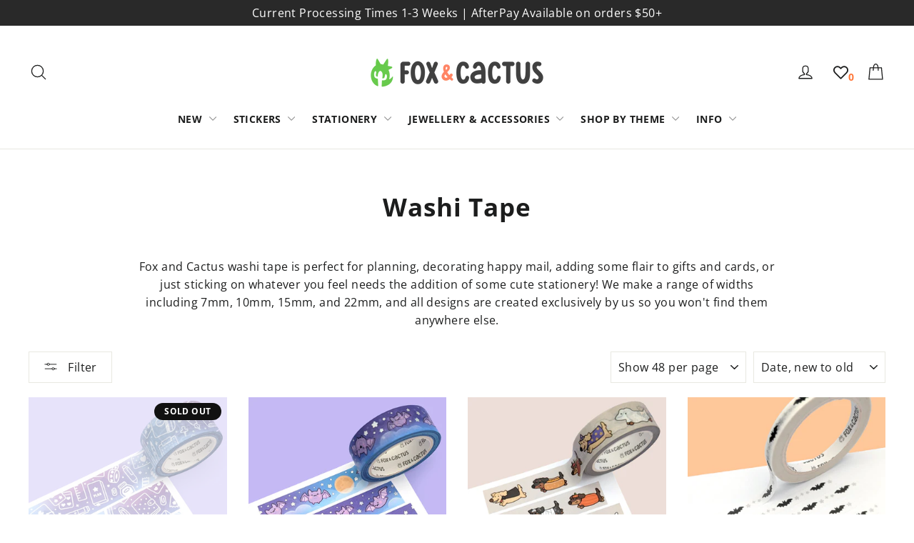

--- FILE ---
content_type: text/html; charset=utf-8
request_url: https://www.foxandcactus.com/collections/washi-tape
body_size: 60513
content:
<!doctype html>
<html class="no-js" lang="en" dir="ltr">
<head>
  <script type="application/vnd.locksmith+json" data-locksmith>{"version":"v254","locked":false,"initialized":true,"scope":"collection","access_granted":true,"access_denied":false,"requires_customer":false,"manual_lock":false,"remote_lock":false,"has_timeout":false,"remote_rendered":null,"hide_resource":false,"hide_links_to_resource":false,"transparent":true,"locks":{"all":[],"opened":[]},"keys":[],"keys_signature":"e4b2741e08473e35543a8df0a297776cfc9e8ab4f6c298aa91e75fdda7ed80c5","state":{"template":"collection","theme":122000801850,"product":null,"collection":"washi-tape","page":null,"blog":null,"article":null,"app":null},"now":1768819720,"path":"\/collections\/washi-tape","locale_root_url":"\/","canonical_url":"https:\/\/www.foxandcactus.com\/collections\/washi-tape","customer_id":null,"customer_id_signature":"e4b2741e08473e35543a8df0a297776cfc9e8ab4f6c298aa91e75fdda7ed80c5","cart":null}</script><script data-locksmith>!function(){undefined;!function(){var s=window.Locksmith={},e=document.querySelector('script[type="application/vnd.locksmith+json"]'),n=e&&e.innerHTML;if(s.state={},s.util={},s.loading=!1,n)try{s.state=JSON.parse(n)}catch(d){}if(document.addEventListener&&document.querySelector){var o,a,i,t=[76,79,67,75,83,77,73,84,72,49,49],c=function(){a=t.slice(0)},l="style",r=function(e){e&&27!==e.keyCode&&"click"!==e.type||(document.removeEventListener("keydown",r),document.removeEventListener("click",r),o&&document.body.removeChild(o),o=null)};c(),document.addEventListener("keyup",function(e){if(e.keyCode===a[0]){if(clearTimeout(i),a.shift(),0<a.length)return void(i=setTimeout(c,1e3));c(),r(),(o=document.createElement("div"))[l].width="50%",o[l].maxWidth="1000px",o[l].height="85%",o[l].border="1px rgba(0, 0, 0, 0.2) solid",o[l].background="rgba(255, 255, 255, 0.99)",o[l].borderRadius="4px",o[l].position="fixed",o[l].top="50%",o[l].left="50%",o[l].transform="translateY(-50%) translateX(-50%)",o[l].boxShadow="0 2px 5px rgba(0, 0, 0, 0.3), 0 0 100vh 100vw rgba(0, 0, 0, 0.5)",o[l].zIndex="2147483645";var t=document.createElement("textarea");t.value=JSON.stringify(JSON.parse(n),null,2),t[l].border="none",t[l].display="block",t[l].boxSizing="border-box",t[l].width="100%",t[l].height="100%",t[l].background="transparent",t[l].padding="22px",t[l].fontFamily="monospace",t[l].fontSize="14px",t[l].color="#333",t[l].resize="none",t[l].outline="none",t.readOnly=!0,o.appendChild(t),document.body.appendChild(o),t.addEventListener("click",function(e){e.stopImmediatePropagation()}),t.select(),document.addEventListener("keydown",r),document.addEventListener("click",r)}})}s.isEmbedded=-1!==window.location.search.indexOf("_ab=0&_fd=0&_sc=1"),s.path=s.state.path||window.location.pathname,s.basePath=s.state.locale_root_url.concat("/apps/locksmith").replace(/^\/\//,"/"),s.reloading=!1,s.util.console=window.console||{log:function(){},error:function(){}},s.util.makeUrl=function(e,t){var n,o=s.basePath+e,a=[],i=s.cache();for(n in i)a.push(n+"="+encodeURIComponent(i[n]));for(n in t)a.push(n+"="+encodeURIComponent(t[n]));return s.state.customer_id&&(a.push("customer_id="+encodeURIComponent(s.state.customer_id)),a.push("customer_id_signature="+encodeURIComponent(s.state.customer_id_signature))),o+=(-1===o.indexOf("?")?"?":"&")+a.join("&")},s._initializeCallbacks=[],s.on=function(e,t){if("initialize"!==e)throw'Locksmith.on() currently only supports the "initialize" event';s._initializeCallbacks.push(t)},s.initializeSession=function(e){if(!s.isEmbedded){var t=!1,n=!0,o=!0;(e=e||{}).silent&&(o=n=!(t=!0)),s.ping({silent:t,spinner:n,reload:o,callback:function(){s._initializeCallbacks.forEach(function(e){e()})}})}},s.cache=function(e){var t={};try{var n=function a(e){return(document.cookie.match("(^|; )"+e+"=([^;]*)")||0)[2]};t=JSON.parse(decodeURIComponent(n("locksmith-params")||"{}"))}catch(d){}if(e){for(var o in e)t[o]=e[o];document.cookie="locksmith-params=; expires=Thu, 01 Jan 1970 00:00:00 GMT; path=/",document.cookie="locksmith-params="+encodeURIComponent(JSON.stringify(t))+"; path=/"}return t},s.cache.cart=s.state.cart,s.cache.cartLastSaved=null,s.params=s.cache(),s.util.reload=function(){s.reloading=!0;try{window.location.href=window.location.href.replace(/#.*/,"")}catch(d){s.util.console.error("Preferred reload method failed",d),window.location.reload()}},s.cache.saveCart=function(e){if(!s.cache.cart||s.cache.cart===s.cache.cartLastSaved)return e?e():null;var t=s.cache.cartLastSaved;s.cache.cartLastSaved=s.cache.cart,fetch("/cart/update.js",{method:"POST",headers:{"Content-Type":"application/json",Accept:"application/json"},body:JSON.stringify({attributes:{locksmith:s.cache.cart}})}).then(function(e){if(!e.ok)throw new Error("Cart update failed: "+e.status);return e.json()}).then(function(){e&&e()})["catch"](function(e){if(s.cache.cartLastSaved=t,!s.reloading)throw e})},s.util.spinnerHTML='<style>body{background:#FFF}@keyframes spin{from{transform:rotate(0deg)}to{transform:rotate(360deg)}}#loading{display:flex;width:100%;height:50vh;color:#777;align-items:center;justify-content:center}#loading .spinner{display:block;animation:spin 600ms linear infinite;position:relative;width:50px;height:50px}#loading .spinner-ring{stroke:currentColor;stroke-dasharray:100%;stroke-width:2px;stroke-linecap:round;fill:none}</style><div id="loading"><div class="spinner"><svg width="100%" height="100%"><svg preserveAspectRatio="xMinYMin"><circle class="spinner-ring" cx="50%" cy="50%" r="45%"></circle></svg></svg></div></div>',s.util.clobberBody=function(e){document.body.innerHTML=e},s.util.clobberDocument=function(e){e.responseText&&(e=e.responseText),document.documentElement&&document.removeChild(document.documentElement);var t=document.open("text/html","replace");t.writeln(e),t.close(),setTimeout(function(){var e=t.querySelector("[autofocus]");e&&e.focus()},100)},s.util.serializeForm=function(e){if(e&&"FORM"===e.nodeName){var t,n,o={};for(t=e.elements.length-1;0<=t;t-=1)if(""!==e.elements[t].name)switch(e.elements[t].nodeName){case"INPUT":switch(e.elements[t].type){default:case"text":case"hidden":case"password":case"button":case"reset":case"submit":o[e.elements[t].name]=e.elements[t].value;break;case"checkbox":case"radio":e.elements[t].checked&&(o[e.elements[t].name]=e.elements[t].value);break;case"file":}break;case"TEXTAREA":o[e.elements[t].name]=e.elements[t].value;break;case"SELECT":switch(e.elements[t].type){case"select-one":o[e.elements[t].name]=e.elements[t].value;break;case"select-multiple":for(n=e.elements[t].options.length-1;0<=n;n-=1)e.elements[t].options[n].selected&&(o[e.elements[t].name]=e.elements[t].options[n].value)}break;case"BUTTON":switch(e.elements[t].type){case"reset":case"submit":case"button":o[e.elements[t].name]=e.elements[t].value}}return o}},s.util.on=function(e,i,s,t){t=t||document;var c="locksmith-"+e+i,n=function(e){var t=e.target,n=e.target.parentElement,o=t&&t.className&&(t.className.baseVal||t.className)||"",a=n&&n.className&&(n.className.baseVal||n.className)||"";("string"==typeof o&&-1!==o.split(/\s+/).indexOf(i)||"string"==typeof a&&-1!==a.split(/\s+/).indexOf(i))&&!e[c]&&(e[c]=!0,s(e))};t.attachEvent?t.attachEvent(e,n):t.addEventListener(e,n,!1)},s.util.enableActions=function(e){s.util.on("click","locksmith-action",function(e){e.preventDefault();var t=e.target;t.dataset.confirmWith&&!confirm(t.dataset.confirmWith)||(t.disabled=!0,t.innerText=t.dataset.disableWith,s.post("/action",t.dataset.locksmithParams,{spinner:!1,type:"text",success:function(e){(e=JSON.parse(e.responseText)).message&&alert(e.message),s.util.reload()}}))},e)},s.util.inject=function(e,t){var n=["data","locksmith","append"];if(-1!==t.indexOf(n.join("-"))){var o=document.createElement("div");o.innerHTML=t,e.appendChild(o)}else e.innerHTML=t;var a,i,s=e.querySelectorAll("script");for(i=0;i<s.length;++i){a=s[i];var c=document.createElement("script");if(a.type&&(c.type=a.type),a.src)c.src=a.src;else{var l=document.createTextNode(a.innerHTML);c.appendChild(l)}e.appendChild(c)}var r=e.querySelector("[autofocus]");r&&r.focus()},s.post=function(e,t,n){!1!==(n=n||{}).spinner&&s.util.clobberBody(s.util.spinnerHTML);var o={};n.container===document?(o.layout=1,n.success=function(e){s.util.clobberDocument(e)}):n.container&&(o.layout=0,n.success=function(e){var t=document.getElementById(n.container);s.util.inject(t,e),t.id===t.firstChild.id&&t.parentElement.replaceChild(t.firstChild,t)}),n.form_type&&(t.form_type=n.form_type),n.include_layout_classes!==undefined&&(t.include_layout_classes=n.include_layout_classes),n.lock_id!==undefined&&(t.lock_id=n.lock_id),s.loading=!0;var a=s.util.makeUrl(e,o),i="json"===n.type||"text"===n.type;fetch(a,{method:"POST",headers:{"Content-Type":"application/json",Accept:i?"application/json":"text/html"},body:JSON.stringify(t)}).then(function(e){if(!e.ok)throw new Error("Request failed: "+e.status);return e.text()}).then(function(e){var t=n.success||s.util.clobberDocument;t(i?{responseText:e}:e)})["catch"](function(e){if(!s.reloading)if("dashboard.weglot.com"!==window.location.host){if(!n.silent)throw alert("Something went wrong! Please refresh and try again."),e;console.error(e)}else console.error(e)})["finally"](function(){s.loading=!1})},s.postResource=function(e,t){e.path=s.path,e.search=window.location.search,e.state=s.state,e.passcode&&(e.passcode=e.passcode.trim()),e.email&&(e.email=e.email.trim()),e.state.cart=s.cache.cart,e.locksmith_json=s.jsonTag,e.locksmith_json_signature=s.jsonTagSignature,s.post("/resource",e,t)},s.ping=function(e){if(!s.isEmbedded){e=e||{};var t=function(){e.reload?s.util.reload():"function"==typeof e.callback&&e.callback()};s.post("/ping",{path:s.path,search:window.location.search,state:s.state},{spinner:!!e.spinner,silent:"undefined"==typeof e.silent||e.silent,type:"text",success:function(e){e&&e.responseText?((e=JSON.parse(e.responseText)).messages&&0<e.messages.length&&s.showMessages(e.messages),e.cart&&s.cache.cart!==e.cart?(s.cache.cart=e.cart,s.cache.saveCart(function(){t(),e.cart&&e.cart.match(/^.+:/)&&s.util.reload()})):t()):console.error("[Locksmith] Invalid result in ping callback:",e)}})}},s.timeoutMonitor=function(){var e=s.cache.cart;s.ping({callback:function(){e!==s.cache.cart||setTimeout(function(){s.timeoutMonitor()},6e4)}})},s.showMessages=function(e){var t=document.createElement("div");t.style.position="fixed",t.style.left=0,t.style.right=0,t.style.bottom="-50px",t.style.opacity=0,t.style.background="#191919",t.style.color="#ddd",t.style.transition="bottom 0.2s, opacity 0.2s",t.style.zIndex=999999,t.innerHTML="        <style>          .locksmith-ab .locksmith-b { display: none; }          .locksmith-ab.toggled .locksmith-b { display: flex; }          .locksmith-ab.toggled .locksmith-a { display: none; }          .locksmith-flex { display: flex; flex-wrap: wrap; justify-content: space-between; align-items: center; padding: 10px 20px; }          .locksmith-message + .locksmith-message { border-top: 1px #555 solid; }          .locksmith-message a { color: inherit; font-weight: bold; }          .locksmith-message a:hover { color: inherit; opacity: 0.8; }          a.locksmith-ab-toggle { font-weight: inherit; text-decoration: underline; }          .locksmith-text { flex-grow: 1; }          .locksmith-cta { flex-grow: 0; text-align: right; }          .locksmith-cta button { transform: scale(0.8); transform-origin: left; }          .locksmith-cta > * { display: block; }          .locksmith-cta > * + * { margin-top: 10px; }          .locksmith-message a.locksmith-close { flex-grow: 0; text-decoration: none; margin-left: 15px; font-size: 30px; font-family: monospace; display: block; padding: 2px 10px; }                    @media screen and (max-width: 600px) {            .locksmith-wide-only { display: none !important; }            .locksmith-flex { padding: 0 15px; }            .locksmith-flex > * { margin-top: 5px; margin-bottom: 5px; }            .locksmith-cta { text-align: left; }          }                    @media screen and (min-width: 601px) {            .locksmith-narrow-only { display: none !important; }          }        </style>      "+e.map(function(e){return'<div class="locksmith-message">'+e+"</div>"}).join(""),document.body.appendChild(t),document.body.style.position="relative",document.body.parentElement.style.paddingBottom=t.offsetHeight+"px",setTimeout(function(){t.style.bottom=0,t.style.opacity=1},50),s.util.on("click","locksmith-ab-toggle",function(e){e.preventDefault();for(var t=e.target.parentElement;-1===t.className.split(" ").indexOf("locksmith-ab");)t=t.parentElement;-1!==t.className.split(" ").indexOf("toggled")?t.className=t.className.replace("toggled",""):t.className=t.className+" toggled"}),s.util.enableActions(t)}}()}();</script>
      <script data-locksmith>Locksmith.cache.cart=null</script>

  <script data-locksmith>Locksmith.jsonTag="{\"version\":\"v254\",\"locked\":false,\"initialized\":true,\"scope\":\"collection\",\"access_granted\":true,\"access_denied\":false,\"requires_customer\":false,\"manual_lock\":false,\"remote_lock\":false,\"has_timeout\":false,\"remote_rendered\":null,\"hide_resource\":false,\"hide_links_to_resource\":false,\"transparent\":true,\"locks\":{\"all\":[],\"opened\":[]},\"keys\":[],\"keys_signature\":\"e4b2741e08473e35543a8df0a297776cfc9e8ab4f6c298aa91e75fdda7ed80c5\",\"state\":{\"template\":\"collection\",\"theme\":122000801850,\"product\":null,\"collection\":\"washi-tape\",\"page\":null,\"blog\":null,\"article\":null,\"app\":null},\"now\":1768819720,\"path\":\"\\\/collections\\\/washi-tape\",\"locale_root_url\":\"\\\/\",\"canonical_url\":\"https:\\\/\\\/www.foxandcactus.com\\\/collections\\\/washi-tape\",\"customer_id\":null,\"customer_id_signature\":\"e4b2741e08473e35543a8df0a297776cfc9e8ab4f6c298aa91e75fdda7ed80c5\",\"cart\":null}";Locksmith.jsonTagSignature="6a5a820162c7658a21d5ae6b5971a2a58cc44f5c614c528918ad980ab09f5e54"</script>
  <meta charset="utf-8">
  <meta http-equiv="X-UA-Compatible" content="IE=edge,chrome=1">
  <meta name="viewport" content="width=device-width,initial-scale=1">
  <meta name="theme-color" content="#111111">
  <link rel="canonical" href="https://www.foxandcactus.com/collections/washi-tape">
  <link rel="preconnect" href="https://cdn.shopify.com">
  <link rel="preconnect" href="https://fonts.shopifycdn.com">
  <link rel="dns-prefetch" href="https://productreviews.shopifycdn.com">
  <link rel="dns-prefetch" href="https://ajax.googleapis.com">
  <link rel="dns-prefetch" href="https://maps.googleapis.com">
  <link rel="dns-prefetch" href="https://maps.gstatic.com"><link rel="shortcut icon" href="//www.foxandcactus.com/cdn/shop/files/FavIcon_ALT_32x32.png?v=1622896662" type="image/png" /><title>Washi Tape | Fox and Cactus
</title>
<meta name="description" content="Fox and Cactus washi tape is perfect for planning, decorating happy mail, adding some flair to gifts and cards, or just sticking on whatever you feel needs the addition of some cute stationery! We make a range of widths including 7mm, 10mm, 15mm, and 22mm, and all designs are created exclusively by us so you won&#39;t find">
<meta property="og:site_name" content="Fox and Cactus">
  <meta property="og:url" content="https://www.foxandcactus.com/collections/washi-tape"><meta property="og:title" content="Washi Tape | Fox and Cactus">
<meta property="og:type" content="website">
<meta property="og:description" content="Fox and Cactus washi tape is perfect for planning, decorating happy mail, adding some flair to gifts and cards, or just sticking on whatever you feel needs the addition of some cute stationery! We make a range of widths including 7mm, 10mm, 15mm, and 22mm, and all designs are created exclusively by us so you won&#39;t find">
<meta property="og:image" content="http://www.foxandcactus.com/cdn/shop/collections/KawaiiDinosWashi_1.jpg?v=1755240264">
<meta property="og:image:secure_url" content="https://www.foxandcactus.com/cdn/shop/collections/KawaiiDinosWashi_1.jpg?v=1755240264">
<meta property="og:image:width" content="1000">
    <meta property="og:image:height" content="1000"><meta name="twitter:site" content="@">
  <meta name="twitter:card" content="summary_large_image"><meta name="twitter:title" content="Washi Tape | Fox and Cactus">
<meta name="twitter:description" content="Fox and Cactus washi tape is perfect for planning, decorating happy mail, adding some flair to gifts and cards, or just sticking on whatever you feel needs the addition of some cute stationery! We make a range of widths including 7mm, 10mm, 15mm, and 22mm, and all designs are created exclusively by us so you won&#39;t find">
<style data-shopify>@font-face {
  font-family: "Open Sans";
  font-weight: 700;
  font-style: normal;
  font-display: swap;
  src: url("//www.foxandcactus.com/cdn/fonts/open_sans/opensans_n7.a9393be1574ea8606c68f4441806b2711d0d13e4.woff2") format("woff2"),
       url("//www.foxandcactus.com/cdn/fonts/open_sans/opensans_n7.7b8af34a6ebf52beb1a4c1d8c73ad6910ec2e553.woff") format("woff");
}

  @font-face {
  font-family: "Open Sans";
  font-weight: 400;
  font-style: normal;
  font-display: swap;
  src: url("//www.foxandcactus.com/cdn/fonts/open_sans/opensans_n4.c32e4d4eca5273f6d4ee95ddf54b5bbb75fc9b61.woff2") format("woff2"),
       url("//www.foxandcactus.com/cdn/fonts/open_sans/opensans_n4.5f3406f8d94162b37bfa232b486ac93ee892406d.woff") format("woff");
}


  @font-face {
  font-family: "Open Sans";
  font-weight: 600;
  font-style: normal;
  font-display: swap;
  src: url("//www.foxandcactus.com/cdn/fonts/open_sans/opensans_n6.15aeff3c913c3fe570c19cdfeed14ce10d09fb08.woff2") format("woff2"),
       url("//www.foxandcactus.com/cdn/fonts/open_sans/opensans_n6.14bef14c75f8837a87f70ce22013cb146ee3e9f3.woff") format("woff");
}

  @font-face {
  font-family: "Open Sans";
  font-weight: 400;
  font-style: italic;
  font-display: swap;
  src: url("//www.foxandcactus.com/cdn/fonts/open_sans/opensans_i4.6f1d45f7a46916cc95c694aab32ecbf7509cbf33.woff2") format("woff2"),
       url("//www.foxandcactus.com/cdn/fonts/open_sans/opensans_i4.4efaa52d5a57aa9a57c1556cc2b7465d18839daa.woff") format("woff");
}

  @font-face {
  font-family: "Open Sans";
  font-weight: 600;
  font-style: italic;
  font-display: swap;
  src: url("//www.foxandcactus.com/cdn/fonts/open_sans/opensans_i6.828bbc1b99433eacd7d50c9f0c1bfe16f27b89a3.woff2") format("woff2"),
       url("//www.foxandcactus.com/cdn/fonts/open_sans/opensans_i6.a79e1402e2bbd56b8069014f43ff9c422c30d057.woff") format("woff");
}

</style><link href="//www.foxandcactus.com/cdn/shop/t/117/assets/theme.css?v=181551166418865882731696147756" rel="stylesheet" type="text/css" media="all" />
<style data-shopify>:root {
    --typeHeaderPrimary: "Open Sans";
    --typeHeaderFallback: sans-serif;
    --typeHeaderSize: 35px;
    --typeHeaderWeight: 700;
    --typeHeaderLineHeight: 1.2;
    --typeHeaderSpacing: 0.025em;

    --typeBasePrimary:"Open Sans";
    --typeBaseFallback:sans-serif;
    --typeBaseSize: 16px;
    --typeBaseWeight: 400;
    --typeBaseLineHeight: 1.6;
    --typeBaseSpacing: 0.025em;

    --iconWeight: 3px;
    --iconLinecaps: round;
  }

  
.collection-hero__content:before,
  .hero__image-wrapper:before,
  .hero__media:before {
    background-image: linear-gradient(to bottom, rgba(0, 0, 0, 0.0) 0%, rgba(0, 0, 0, 0.0) 40%, rgba(0, 0, 0, 0.62) 100%);
  }

  .skrim__item-content .skrim__overlay:after {
    background-image: linear-gradient(to bottom, rgba(0, 0, 0, 0.0) 30%, rgba(0, 0, 0, 0.62) 100%);
  }

  .placeholder-content {
    background-image: linear-gradient(100deg, #ffffff 40%, #f7f7f7 63%, #ffffff 79%);
  }</style><script>
    document.documentElement.className = document.documentElement.className.replace('no-js', 'js');

    window.theme = window.theme || {};
    theme.routes = {
      home: "/",
      cart: "/cart.js",
      cartPage: "/cart",
      cartAdd: "/cart/add.js",
      cartChange: "/cart/change.js"
    };
    theme.strings = {
      soldOut: "Sold Out",
      unavailable: "Unavailable",
      inStockLabel: "In stock, ready to ship",
      stockLabel: "Only [count] left",
      willNotShipUntil: "Ready to ship [date]",
      willBeInStockAfter: "Back in stock [date]",
      waitingForStock: "Inventory on the way",
      cartSavings: "You're saving [savings]",
      cartEmpty: "Your cart is currently empty.",
      cartTermsConfirmation: "You must agree with the terms and conditions of sales to check out",
      searchCollections: "Collections:",
      searchPages: "Pages:",
      searchArticles: "Articles:"
    };
    theme.settings = {
      dynamicVariantsEnable: true,
      cartType: "page",
      isCustomerTemplate: false,
      moneyFormat: "${{amount}}",
      predictiveSearch: true,
      predictiveSearchType: "product",
      quickView: false,
      themeName: 'Motion',
      themeVersion: "8.1.1"
    };
  </script>

  <script>window.performance && window.performance.mark && window.performance.mark('shopify.content_for_header.start');</script><meta name="google-site-verification" content="QrnNNlPPb5PA1AHoBwas9Ggo_WfqjYhTXRn2tR33DwU">
<meta id="shopify-digital-wallet" name="shopify-digital-wallet" content="/14516948/digital_wallets/dialog">
<meta name="shopify-checkout-api-token" content="9b20112cd5623ad0bd2eed48e0579bf7">
<meta id="in-context-paypal-metadata" data-shop-id="14516948" data-venmo-supported="false" data-environment="production" data-locale="en_US" data-paypal-v4="true" data-currency="AUD">
<link rel="alternate" type="application/atom+xml" title="Feed" href="/collections/washi-tape.atom" />
<link rel="alternate" hreflang="x-default" href="https://www.foxandcactus.com/collections/washi-tape">
<link rel="alternate" hreflang="en" href="https://www.foxandcactus.com/collections/washi-tape">
<link rel="alternate" hreflang="en-US" href="https://www.foxandcactus.com/en-us/collections/washi-tape">
<link rel="alternate" type="application/json+oembed" href="https://www.foxandcactus.com/collections/washi-tape.oembed">
<script async="async" src="/checkouts/internal/preloads.js?locale=en-AU"></script>
<link rel="preconnect" href="https://shop.app" crossorigin="anonymous">
<script async="async" src="https://shop.app/checkouts/internal/preloads.js?locale=en-AU&shop_id=14516948" crossorigin="anonymous"></script>
<script id="apple-pay-shop-capabilities" type="application/json">{"shopId":14516948,"countryCode":"AU","currencyCode":"AUD","merchantCapabilities":["supports3DS"],"merchantId":"gid:\/\/shopify\/Shop\/14516948","merchantName":"Fox and Cactus","requiredBillingContactFields":["postalAddress","email","phone"],"requiredShippingContactFields":["postalAddress","email","phone"],"shippingType":"shipping","supportedNetworks":["visa","masterCard","amex","jcb"],"total":{"type":"pending","label":"Fox and Cactus","amount":"1.00"},"shopifyPaymentsEnabled":true,"supportsSubscriptions":true}</script>
<script id="shopify-features" type="application/json">{"accessToken":"9b20112cd5623ad0bd2eed48e0579bf7","betas":["rich-media-storefront-analytics"],"domain":"www.foxandcactus.com","predictiveSearch":true,"shopId":14516948,"locale":"en"}</script>
<script>var Shopify = Shopify || {};
Shopify.shop = "foxandcactus.myshopify.com";
Shopify.locale = "en";
Shopify.currency = {"active":"AUD","rate":"1.0"};
Shopify.country = "AU";
Shopify.theme = {"name":"Motion Theme (December After Break)","id":122000801850,"schema_name":"Motion","schema_version":"8.1.1","theme_store_id":847,"role":"main"};
Shopify.theme.handle = "null";
Shopify.theme.style = {"id":null,"handle":null};
Shopify.cdnHost = "www.foxandcactus.com/cdn";
Shopify.routes = Shopify.routes || {};
Shopify.routes.root = "/";</script>
<script type="module">!function(o){(o.Shopify=o.Shopify||{}).modules=!0}(window);</script>
<script>!function(o){function n(){var o=[];function n(){o.push(Array.prototype.slice.apply(arguments))}return n.q=o,n}var t=o.Shopify=o.Shopify||{};t.loadFeatures=n(),t.autoloadFeatures=n()}(window);</script>
<script>
  window.ShopifyPay = window.ShopifyPay || {};
  window.ShopifyPay.apiHost = "shop.app\/pay";
  window.ShopifyPay.redirectState = null;
</script>
<script id="shop-js-analytics" type="application/json">{"pageType":"collection"}</script>
<script defer="defer" async type="module" src="//www.foxandcactus.com/cdn/shopifycloud/shop-js/modules/v2/client.init-shop-cart-sync_C5BV16lS.en.esm.js"></script>
<script defer="defer" async type="module" src="//www.foxandcactus.com/cdn/shopifycloud/shop-js/modules/v2/chunk.common_CygWptCX.esm.js"></script>
<script type="module">
  await import("//www.foxandcactus.com/cdn/shopifycloud/shop-js/modules/v2/client.init-shop-cart-sync_C5BV16lS.en.esm.js");
await import("//www.foxandcactus.com/cdn/shopifycloud/shop-js/modules/v2/chunk.common_CygWptCX.esm.js");

  window.Shopify.SignInWithShop?.initShopCartSync?.({"fedCMEnabled":true,"windoidEnabled":true});

</script>
<script>
  window.Shopify = window.Shopify || {};
  if (!window.Shopify.featureAssets) window.Shopify.featureAssets = {};
  window.Shopify.featureAssets['shop-js'] = {"shop-cart-sync":["modules/v2/client.shop-cart-sync_ZFArdW7E.en.esm.js","modules/v2/chunk.common_CygWptCX.esm.js"],"init-fed-cm":["modules/v2/client.init-fed-cm_CmiC4vf6.en.esm.js","modules/v2/chunk.common_CygWptCX.esm.js"],"shop-button":["modules/v2/client.shop-button_tlx5R9nI.en.esm.js","modules/v2/chunk.common_CygWptCX.esm.js"],"shop-cash-offers":["modules/v2/client.shop-cash-offers_DOA2yAJr.en.esm.js","modules/v2/chunk.common_CygWptCX.esm.js","modules/v2/chunk.modal_D71HUcav.esm.js"],"init-windoid":["modules/v2/client.init-windoid_sURxWdc1.en.esm.js","modules/v2/chunk.common_CygWptCX.esm.js"],"shop-toast-manager":["modules/v2/client.shop-toast-manager_ClPi3nE9.en.esm.js","modules/v2/chunk.common_CygWptCX.esm.js"],"init-shop-email-lookup-coordinator":["modules/v2/client.init-shop-email-lookup-coordinator_B8hsDcYM.en.esm.js","modules/v2/chunk.common_CygWptCX.esm.js"],"init-shop-cart-sync":["modules/v2/client.init-shop-cart-sync_C5BV16lS.en.esm.js","modules/v2/chunk.common_CygWptCX.esm.js"],"avatar":["modules/v2/client.avatar_BTnouDA3.en.esm.js"],"pay-button":["modules/v2/client.pay-button_FdsNuTd3.en.esm.js","modules/v2/chunk.common_CygWptCX.esm.js"],"init-customer-accounts":["modules/v2/client.init-customer-accounts_DxDtT_ad.en.esm.js","modules/v2/client.shop-login-button_C5VAVYt1.en.esm.js","modules/v2/chunk.common_CygWptCX.esm.js","modules/v2/chunk.modal_D71HUcav.esm.js"],"init-shop-for-new-customer-accounts":["modules/v2/client.init-shop-for-new-customer-accounts_ChsxoAhi.en.esm.js","modules/v2/client.shop-login-button_C5VAVYt1.en.esm.js","modules/v2/chunk.common_CygWptCX.esm.js","modules/v2/chunk.modal_D71HUcav.esm.js"],"shop-login-button":["modules/v2/client.shop-login-button_C5VAVYt1.en.esm.js","modules/v2/chunk.common_CygWptCX.esm.js","modules/v2/chunk.modal_D71HUcav.esm.js"],"init-customer-accounts-sign-up":["modules/v2/client.init-customer-accounts-sign-up_CPSyQ0Tj.en.esm.js","modules/v2/client.shop-login-button_C5VAVYt1.en.esm.js","modules/v2/chunk.common_CygWptCX.esm.js","modules/v2/chunk.modal_D71HUcav.esm.js"],"shop-follow-button":["modules/v2/client.shop-follow-button_Cva4Ekp9.en.esm.js","modules/v2/chunk.common_CygWptCX.esm.js","modules/v2/chunk.modal_D71HUcav.esm.js"],"checkout-modal":["modules/v2/client.checkout-modal_BPM8l0SH.en.esm.js","modules/v2/chunk.common_CygWptCX.esm.js","modules/v2/chunk.modal_D71HUcav.esm.js"],"lead-capture":["modules/v2/client.lead-capture_Bi8yE_yS.en.esm.js","modules/v2/chunk.common_CygWptCX.esm.js","modules/v2/chunk.modal_D71HUcav.esm.js"],"shop-login":["modules/v2/client.shop-login_D6lNrXab.en.esm.js","modules/v2/chunk.common_CygWptCX.esm.js","modules/v2/chunk.modal_D71HUcav.esm.js"],"payment-terms":["modules/v2/client.payment-terms_CZxnsJam.en.esm.js","modules/v2/chunk.common_CygWptCX.esm.js","modules/v2/chunk.modal_D71HUcav.esm.js"]};
</script>
<script>(function() {
  var isLoaded = false;
  function asyncLoad() {
    if (isLoaded) return;
    isLoaded = true;
    var urls = ["https:\/\/shopify.covet.pics\/covet-pics-widget-inject.js?shop=foxandcactus.myshopify.com","https:\/\/cdn.recovermycart.com\/scripts\/keepcart\/CartJS.min.js?shop=foxandcactus.myshopify.com\u0026shop=foxandcactus.myshopify.com","https:\/\/omnisnippet1.com\/platforms\/shopify.js?source=scriptTag\u0026v=2025-05-15T12\u0026shop=foxandcactus.myshopify.com","https:\/\/cdn.hextom.com\/js\/quickannouncementbar.js?shop=foxandcactus.myshopify.com","https:\/\/cdn.nfcube.com\/instafeed-7417b78c16eb0724d41904818c307342.js?shop=foxandcactus.myshopify.com"];
    for (var i = 0; i < urls.length; i++) {
      var s = document.createElement('script');
      s.type = 'text/javascript';
      s.async = true;
      s.src = urls[i];
      var x = document.getElementsByTagName('script')[0];
      x.parentNode.insertBefore(s, x);
    }
  };
  if(window.attachEvent) {
    window.attachEvent('onload', asyncLoad);
  } else {
    window.addEventListener('load', asyncLoad, false);
  }
})();</script>
<script id="__st">var __st={"a":14516948,"offset":36000,"reqid":"ce01eddd-71f7-408e-98a1-4c1f62dd1443-1768819720","pageurl":"www.foxandcactus.com\/collections\/washi-tape","u":"9062dbb8f5d0","p":"collection","rtyp":"collection","rid":280247435322};</script>
<script>window.ShopifyPaypalV4VisibilityTracking = true;</script>
<script id="captcha-bootstrap">!function(){'use strict';const t='contact',e='account',n='new_comment',o=[[t,t],['blogs',n],['comments',n],[t,'customer']],c=[[e,'customer_login'],[e,'guest_login'],[e,'recover_customer_password'],[e,'create_customer']],r=t=>t.map((([t,e])=>`form[action*='/${t}']:not([data-nocaptcha='true']) input[name='form_type'][value='${e}']`)).join(','),a=t=>()=>t?[...document.querySelectorAll(t)].map((t=>t.form)):[];function s(){const t=[...o],e=r(t);return a(e)}const i='password',u='form_key',d=['recaptcha-v3-token','g-recaptcha-response','h-captcha-response',i],f=()=>{try{return window.sessionStorage}catch{return}},m='__shopify_v',_=t=>t.elements[u];function p(t,e,n=!1){try{const o=window.sessionStorage,c=JSON.parse(o.getItem(e)),{data:r}=function(t){const{data:e,action:n}=t;return t[m]||n?{data:e,action:n}:{data:t,action:n}}(c);for(const[e,n]of Object.entries(r))t.elements[e]&&(t.elements[e].value=n);n&&o.removeItem(e)}catch(o){console.error('form repopulation failed',{error:o})}}const l='form_type',E='cptcha';function T(t){t.dataset[E]=!0}const w=window,h=w.document,L='Shopify',v='ce_forms',y='captcha';let A=!1;((t,e)=>{const n=(g='f06e6c50-85a8-45c8-87d0-21a2b65856fe',I='https://cdn.shopify.com/shopifycloud/storefront-forms-hcaptcha/ce_storefront_forms_captcha_hcaptcha.v1.5.2.iife.js',D={infoText:'Protected by hCaptcha',privacyText:'Privacy',termsText:'Terms'},(t,e,n)=>{const o=w[L][v],c=o.bindForm;if(c)return c(t,g,e,D).then(n);var r;o.q.push([[t,g,e,D],n]),r=I,A||(h.body.append(Object.assign(h.createElement('script'),{id:'captcha-provider',async:!0,src:r})),A=!0)});var g,I,D;w[L]=w[L]||{},w[L][v]=w[L][v]||{},w[L][v].q=[],w[L][y]=w[L][y]||{},w[L][y].protect=function(t,e){n(t,void 0,e),T(t)},Object.freeze(w[L][y]),function(t,e,n,w,h,L){const[v,y,A,g]=function(t,e,n){const i=e?o:[],u=t?c:[],d=[...i,...u],f=r(d),m=r(i),_=r(d.filter((([t,e])=>n.includes(e))));return[a(f),a(m),a(_),s()]}(w,h,L),I=t=>{const e=t.target;return e instanceof HTMLFormElement?e:e&&e.form},D=t=>v().includes(t);t.addEventListener('submit',(t=>{const e=I(t);if(!e)return;const n=D(e)&&!e.dataset.hcaptchaBound&&!e.dataset.recaptchaBound,o=_(e),c=g().includes(e)&&(!o||!o.value);(n||c)&&t.preventDefault(),c&&!n&&(function(t){try{if(!f())return;!function(t){const e=f();if(!e)return;const n=_(t);if(!n)return;const o=n.value;o&&e.removeItem(o)}(t);const e=Array.from(Array(32),(()=>Math.random().toString(36)[2])).join('');!function(t,e){_(t)||t.append(Object.assign(document.createElement('input'),{type:'hidden',name:u})),t.elements[u].value=e}(t,e),function(t,e){const n=f();if(!n)return;const o=[...t.querySelectorAll(`input[type='${i}']`)].map((({name:t})=>t)),c=[...d,...o],r={};for(const[a,s]of new FormData(t).entries())c.includes(a)||(r[a]=s);n.setItem(e,JSON.stringify({[m]:1,action:t.action,data:r}))}(t,e)}catch(e){console.error('failed to persist form',e)}}(e),e.submit())}));const S=(t,e)=>{t&&!t.dataset[E]&&(n(t,e.some((e=>e===t))),T(t))};for(const o of['focusin','change'])t.addEventListener(o,(t=>{const e=I(t);D(e)&&S(e,y())}));const B=e.get('form_key'),M=e.get(l),P=B&&M;t.addEventListener('DOMContentLoaded',(()=>{const t=y();if(P)for(const e of t)e.elements[l].value===M&&p(e,B);[...new Set([...A(),...v().filter((t=>'true'===t.dataset.shopifyCaptcha))])].forEach((e=>S(e,t)))}))}(h,new URLSearchParams(w.location.search),n,t,e,['guest_login'])})(!0,!0)}();</script>
<script integrity="sha256-4kQ18oKyAcykRKYeNunJcIwy7WH5gtpwJnB7kiuLZ1E=" data-source-attribution="shopify.loadfeatures" defer="defer" src="//www.foxandcactus.com/cdn/shopifycloud/storefront/assets/storefront/load_feature-a0a9edcb.js" crossorigin="anonymous"></script>
<script crossorigin="anonymous" defer="defer" src="//www.foxandcactus.com/cdn/shopifycloud/storefront/assets/shopify_pay/storefront-65b4c6d7.js?v=20250812"></script>
<script data-source-attribution="shopify.dynamic_checkout.dynamic.init">var Shopify=Shopify||{};Shopify.PaymentButton=Shopify.PaymentButton||{isStorefrontPortableWallets:!0,init:function(){window.Shopify.PaymentButton.init=function(){};var t=document.createElement("script");t.src="https://www.foxandcactus.com/cdn/shopifycloud/portable-wallets/latest/portable-wallets.en.js",t.type="module",document.head.appendChild(t)}};
</script>
<script data-source-attribution="shopify.dynamic_checkout.buyer_consent">
  function portableWalletsHideBuyerConsent(e){var t=document.getElementById("shopify-buyer-consent"),n=document.getElementById("shopify-subscription-policy-button");t&&n&&(t.classList.add("hidden"),t.setAttribute("aria-hidden","true"),n.removeEventListener("click",e))}function portableWalletsShowBuyerConsent(e){var t=document.getElementById("shopify-buyer-consent"),n=document.getElementById("shopify-subscription-policy-button");t&&n&&(t.classList.remove("hidden"),t.removeAttribute("aria-hidden"),n.addEventListener("click",e))}window.Shopify?.PaymentButton&&(window.Shopify.PaymentButton.hideBuyerConsent=portableWalletsHideBuyerConsent,window.Shopify.PaymentButton.showBuyerConsent=portableWalletsShowBuyerConsent);
</script>
<script data-source-attribution="shopify.dynamic_checkout.cart.bootstrap">document.addEventListener("DOMContentLoaded",(function(){function t(){return document.querySelector("shopify-accelerated-checkout-cart, shopify-accelerated-checkout")}if(t())Shopify.PaymentButton.init();else{new MutationObserver((function(e,n){t()&&(Shopify.PaymentButton.init(),n.disconnect())})).observe(document.body,{childList:!0,subtree:!0})}}));
</script>
<script id='scb4127' type='text/javascript' async='' src='https://www.foxandcactus.com/cdn/shopifycloud/privacy-banner/storefront-banner.js'></script><link id="shopify-accelerated-checkout-styles" rel="stylesheet" media="screen" href="https://www.foxandcactus.com/cdn/shopifycloud/portable-wallets/latest/accelerated-checkout-backwards-compat.css" crossorigin="anonymous">
<style id="shopify-accelerated-checkout-cart">
        #shopify-buyer-consent {
  margin-top: 1em;
  display: inline-block;
  width: 100%;
}

#shopify-buyer-consent.hidden {
  display: none;
}

#shopify-subscription-policy-button {
  background: none;
  border: none;
  padding: 0;
  text-decoration: underline;
  font-size: inherit;
  cursor: pointer;
}

#shopify-subscription-policy-button::before {
  box-shadow: none;
}

      </style>

<script>window.performance && window.performance.mark && window.performance.mark('shopify.content_for_header.end');</script>
  
<!--   jquery cdn -->
  <script src="//code.jquery.com/jquery-3.5.1.min.js" type="text/javascript"></script>

  <script src="//www.foxandcactus.com/cdn/shop/t/117/assets/vendor-scripts-v13.js" defer="defer"></script><link rel="preload" as="style" href="//www.foxandcactus.com/cdn/shop/t/117/assets/currency-flags.css" onload="this.onload=null;this.rel='stylesheet'">
    <link rel="stylesheet" href="//www.foxandcactus.com/cdn/shop/t/117/assets/currency-flags.css"><script src="//www.foxandcactus.com/cdn/shop/t/117/assets/theme.js?v=158247554079020614481669643466" defer="defer"></script>
    <script>
    
      
    window.alphaStore = {
      collections: [],
      tags: ''.split(','),
      selectedVariantId: null,
      moneyFormat: "${{amount}}",
      moneyFormatWithCurrency: "${{amount}} AUD",
      currency: "AUD",
      customerId: null,
      productAvailable: null,
      productMapping: []
    }
    
    
      window.alphaStore.cartTotal = 0;
      
    
    
    
    window.isAlphaInstalled = false;
    function alphaScriptLoader(scriptUrl) {
        var element = document.createElement('script');
        element.src = scriptUrl;
        element.type = 'text/javascript';
        document.getElementsByTagName('head')[0].appendChild(element);
    }
    if(window.isAlphaInstalled) console.log('%c ALPHA: Discount Upsell & Cross sell Loaded!', 'font-weight: bold; letter-spacing: 2px; font-family: system-ui, -apple-system, BlinkMacSystemFont, "Segoe UI", "Roboto", "Oxygen", "Ubuntu", Arial, sans-serif;font-size: 14px;color: rgb(25, 124, 255); text-shadow: 2px 2px 0 rgb(62, 246, 255)');
    if(!('noModule' in HTMLScriptElement.prototype) && window.isAlphaInstalled) {
        alphaScriptLoader('https://alpha.helixo.co/scripts/sdk.es5.min.js');
        console.log('ALPHA: ES5 Script Loading');
    }
    </script>
    <script>
    
    </script>
    
    <script src="https://cdn.shopify.com/extensions/019b0ca3-aa13-7aa2-a0b4-6cb667a1f6f7/essential-countdown-timer-55/assets/countdown_timer_essential_apps.min.js" type="text/javascript" defer="defer"></script>
<link href="https://monorail-edge.shopifysvc.com" rel="dns-prefetch">
<script>(function(){if ("sendBeacon" in navigator && "performance" in window) {try {var session_token_from_headers = performance.getEntriesByType('navigation')[0].serverTiming.find(x => x.name == '_s').description;} catch {var session_token_from_headers = undefined;}var session_cookie_matches = document.cookie.match(/_shopify_s=([^;]*)/);var session_token_from_cookie = session_cookie_matches && session_cookie_matches.length === 2 ? session_cookie_matches[1] : "";var session_token = session_token_from_headers || session_token_from_cookie || "";function handle_abandonment_event(e) {var entries = performance.getEntries().filter(function(entry) {return /monorail-edge.shopifysvc.com/.test(entry.name);});if (!window.abandonment_tracked && entries.length === 0) {window.abandonment_tracked = true;var currentMs = Date.now();var navigation_start = performance.timing.navigationStart;var payload = {shop_id: 14516948,url: window.location.href,navigation_start,duration: currentMs - navigation_start,session_token,page_type: "collection"};window.navigator.sendBeacon("https://monorail-edge.shopifysvc.com/v1/produce", JSON.stringify({schema_id: "online_store_buyer_site_abandonment/1.1",payload: payload,metadata: {event_created_at_ms: currentMs,event_sent_at_ms: currentMs}}));}}window.addEventListener('pagehide', handle_abandonment_event);}}());</script>
<script id="web-pixels-manager-setup">(function e(e,d,r,n,o){if(void 0===o&&(o={}),!Boolean(null===(a=null===(i=window.Shopify)||void 0===i?void 0:i.analytics)||void 0===a?void 0:a.replayQueue)){var i,a;window.Shopify=window.Shopify||{};var t=window.Shopify;t.analytics=t.analytics||{};var s=t.analytics;s.replayQueue=[],s.publish=function(e,d,r){return s.replayQueue.push([e,d,r]),!0};try{self.performance.mark("wpm:start")}catch(e){}var l=function(){var e={modern:/Edge?\/(1{2}[4-9]|1[2-9]\d|[2-9]\d{2}|\d{4,})\.\d+(\.\d+|)|Firefox\/(1{2}[4-9]|1[2-9]\d|[2-9]\d{2}|\d{4,})\.\d+(\.\d+|)|Chrom(ium|e)\/(9{2}|\d{3,})\.\d+(\.\d+|)|(Maci|X1{2}).+ Version\/(15\.\d+|(1[6-9]|[2-9]\d|\d{3,})\.\d+)([,.]\d+|)( \(\w+\)|)( Mobile\/\w+|) Safari\/|Chrome.+OPR\/(9{2}|\d{3,})\.\d+\.\d+|(CPU[ +]OS|iPhone[ +]OS|CPU[ +]iPhone|CPU IPhone OS|CPU iPad OS)[ +]+(15[._]\d+|(1[6-9]|[2-9]\d|\d{3,})[._]\d+)([._]\d+|)|Android:?[ /-](13[3-9]|1[4-9]\d|[2-9]\d{2}|\d{4,})(\.\d+|)(\.\d+|)|Android.+Firefox\/(13[5-9]|1[4-9]\d|[2-9]\d{2}|\d{4,})\.\d+(\.\d+|)|Android.+Chrom(ium|e)\/(13[3-9]|1[4-9]\d|[2-9]\d{2}|\d{4,})\.\d+(\.\d+|)|SamsungBrowser\/([2-9]\d|\d{3,})\.\d+/,legacy:/Edge?\/(1[6-9]|[2-9]\d|\d{3,})\.\d+(\.\d+|)|Firefox\/(5[4-9]|[6-9]\d|\d{3,})\.\d+(\.\d+|)|Chrom(ium|e)\/(5[1-9]|[6-9]\d|\d{3,})\.\d+(\.\d+|)([\d.]+$|.*Safari\/(?![\d.]+ Edge\/[\d.]+$))|(Maci|X1{2}).+ Version\/(10\.\d+|(1[1-9]|[2-9]\d|\d{3,})\.\d+)([,.]\d+|)( \(\w+\)|)( Mobile\/\w+|) Safari\/|Chrome.+OPR\/(3[89]|[4-9]\d|\d{3,})\.\d+\.\d+|(CPU[ +]OS|iPhone[ +]OS|CPU[ +]iPhone|CPU IPhone OS|CPU iPad OS)[ +]+(10[._]\d+|(1[1-9]|[2-9]\d|\d{3,})[._]\d+)([._]\d+|)|Android:?[ /-](13[3-9]|1[4-9]\d|[2-9]\d{2}|\d{4,})(\.\d+|)(\.\d+|)|Mobile Safari.+OPR\/([89]\d|\d{3,})\.\d+\.\d+|Android.+Firefox\/(13[5-9]|1[4-9]\d|[2-9]\d{2}|\d{4,})\.\d+(\.\d+|)|Android.+Chrom(ium|e)\/(13[3-9]|1[4-9]\d|[2-9]\d{2}|\d{4,})\.\d+(\.\d+|)|Android.+(UC? ?Browser|UCWEB|U3)[ /]?(15\.([5-9]|\d{2,})|(1[6-9]|[2-9]\d|\d{3,})\.\d+)\.\d+|SamsungBrowser\/(5\.\d+|([6-9]|\d{2,})\.\d+)|Android.+MQ{2}Browser\/(14(\.(9|\d{2,})|)|(1[5-9]|[2-9]\d|\d{3,})(\.\d+|))(\.\d+|)|K[Aa][Ii]OS\/(3\.\d+|([4-9]|\d{2,})\.\d+)(\.\d+|)/},d=e.modern,r=e.legacy,n=navigator.userAgent;return n.match(d)?"modern":n.match(r)?"legacy":"unknown"}(),u="modern"===l?"modern":"legacy",c=(null!=n?n:{modern:"",legacy:""})[u],f=function(e){return[e.baseUrl,"/wpm","/b",e.hashVersion,"modern"===e.buildTarget?"m":"l",".js"].join("")}({baseUrl:d,hashVersion:r,buildTarget:u}),m=function(e){var d=e.version,r=e.bundleTarget,n=e.surface,o=e.pageUrl,i=e.monorailEndpoint;return{emit:function(e){var a=e.status,t=e.errorMsg,s=(new Date).getTime(),l=JSON.stringify({metadata:{event_sent_at_ms:s},events:[{schema_id:"web_pixels_manager_load/3.1",payload:{version:d,bundle_target:r,page_url:o,status:a,surface:n,error_msg:t},metadata:{event_created_at_ms:s}}]});if(!i)return console&&console.warn&&console.warn("[Web Pixels Manager] No Monorail endpoint provided, skipping logging."),!1;try{return self.navigator.sendBeacon.bind(self.navigator)(i,l)}catch(e){}var u=new XMLHttpRequest;try{return u.open("POST",i,!0),u.setRequestHeader("Content-Type","text/plain"),u.send(l),!0}catch(e){return console&&console.warn&&console.warn("[Web Pixels Manager] Got an unhandled error while logging to Monorail."),!1}}}}({version:r,bundleTarget:l,surface:e.surface,pageUrl:self.location.href,monorailEndpoint:e.monorailEndpoint});try{o.browserTarget=l,function(e){var d=e.src,r=e.async,n=void 0===r||r,o=e.onload,i=e.onerror,a=e.sri,t=e.scriptDataAttributes,s=void 0===t?{}:t,l=document.createElement("script"),u=document.querySelector("head"),c=document.querySelector("body");if(l.async=n,l.src=d,a&&(l.integrity=a,l.crossOrigin="anonymous"),s)for(var f in s)if(Object.prototype.hasOwnProperty.call(s,f))try{l.dataset[f]=s[f]}catch(e){}if(o&&l.addEventListener("load",o),i&&l.addEventListener("error",i),u)u.appendChild(l);else{if(!c)throw new Error("Did not find a head or body element to append the script");c.appendChild(l)}}({src:f,async:!0,onload:function(){if(!function(){var e,d;return Boolean(null===(d=null===(e=window.Shopify)||void 0===e?void 0:e.analytics)||void 0===d?void 0:d.initialized)}()){var d=window.webPixelsManager.init(e)||void 0;if(d){var r=window.Shopify.analytics;r.replayQueue.forEach((function(e){var r=e[0],n=e[1],o=e[2];d.publishCustomEvent(r,n,o)})),r.replayQueue=[],r.publish=d.publishCustomEvent,r.visitor=d.visitor,r.initialized=!0}}},onerror:function(){return m.emit({status:"failed",errorMsg:"".concat(f," has failed to load")})},sri:function(e){var d=/^sha384-[A-Za-z0-9+/=]+$/;return"string"==typeof e&&d.test(e)}(c)?c:"",scriptDataAttributes:o}),m.emit({status:"loading"})}catch(e){m.emit({status:"failed",errorMsg:(null==e?void 0:e.message)||"Unknown error"})}}})({shopId: 14516948,storefrontBaseUrl: "https://www.foxandcactus.com",extensionsBaseUrl: "https://extensions.shopifycdn.com/cdn/shopifycloud/web-pixels-manager",monorailEndpoint: "https://monorail-edge.shopifysvc.com/unstable/produce_batch",surface: "storefront-renderer",enabledBetaFlags: ["2dca8a86"],webPixelsConfigList: [{"id":"254541882","configuration":"{\"config\":\"{\\\"pixel_id\\\":\\\"G-GFCYBPY6KD\\\",\\\"target_country\\\":\\\"AU\\\",\\\"gtag_events\\\":[{\\\"type\\\":\\\"search\\\",\\\"action_label\\\":\\\"G-GFCYBPY6KD\\\"},{\\\"type\\\":\\\"begin_checkout\\\",\\\"action_label\\\":\\\"G-GFCYBPY6KD\\\"},{\\\"type\\\":\\\"view_item\\\",\\\"action_label\\\":[\\\"G-GFCYBPY6KD\\\",\\\"MC-TBEEG4LW2V\\\"]},{\\\"type\\\":\\\"purchase\\\",\\\"action_label\\\":[\\\"G-GFCYBPY6KD\\\",\\\"MC-TBEEG4LW2V\\\"]},{\\\"type\\\":\\\"page_view\\\",\\\"action_label\\\":[\\\"G-GFCYBPY6KD\\\",\\\"MC-TBEEG4LW2V\\\"]},{\\\"type\\\":\\\"add_payment_info\\\",\\\"action_label\\\":\\\"G-GFCYBPY6KD\\\"},{\\\"type\\\":\\\"add_to_cart\\\",\\\"action_label\\\":\\\"G-GFCYBPY6KD\\\"}],\\\"enable_monitoring_mode\\\":false}\"}","eventPayloadVersion":"v1","runtimeContext":"OPEN","scriptVersion":"b2a88bafab3e21179ed38636efcd8a93","type":"APP","apiClientId":1780363,"privacyPurposes":[],"dataSharingAdjustments":{"protectedCustomerApprovalScopes":["read_customer_address","read_customer_email","read_customer_name","read_customer_personal_data","read_customer_phone"]}},{"id":"222298170","configuration":"{\"pixelCode\":\"C4H6SUL1KC6TT5V6LHLG\"}","eventPayloadVersion":"v1","runtimeContext":"STRICT","scriptVersion":"22e92c2ad45662f435e4801458fb78cc","type":"APP","apiClientId":4383523,"privacyPurposes":["ANALYTICS","MARKETING","SALE_OF_DATA"],"dataSharingAdjustments":{"protectedCustomerApprovalScopes":["read_customer_address","read_customer_email","read_customer_name","read_customer_personal_data","read_customer_phone"]}},{"id":"138903610","configuration":"{\"apiURL\":\"https:\/\/api.omnisend.com\",\"appURL\":\"https:\/\/app.omnisend.com\",\"brandID\":\"5ccb84738653ed3e50c93ce8\",\"trackingURL\":\"https:\/\/wt.omnisendlink.com\"}","eventPayloadVersion":"v1","runtimeContext":"STRICT","scriptVersion":"aa9feb15e63a302383aa48b053211bbb","type":"APP","apiClientId":186001,"privacyPurposes":["ANALYTICS","MARKETING","SALE_OF_DATA"],"dataSharingAdjustments":{"protectedCustomerApprovalScopes":["read_customer_address","read_customer_email","read_customer_name","read_customer_personal_data","read_customer_phone"]}},{"id":"124452922","configuration":"{\"pixel_id\":\"2925024597727040\",\"pixel_type\":\"facebook_pixel\",\"metaapp_system_user_token\":\"-\"}","eventPayloadVersion":"v1","runtimeContext":"OPEN","scriptVersion":"ca16bc87fe92b6042fbaa3acc2fbdaa6","type":"APP","apiClientId":2329312,"privacyPurposes":["ANALYTICS","MARKETING","SALE_OF_DATA"],"dataSharingAdjustments":{"protectedCustomerApprovalScopes":["read_customer_address","read_customer_email","read_customer_name","read_customer_personal_data","read_customer_phone"]}},{"id":"shopify-app-pixel","configuration":"{}","eventPayloadVersion":"v1","runtimeContext":"STRICT","scriptVersion":"0450","apiClientId":"shopify-pixel","type":"APP","privacyPurposes":["ANALYTICS","MARKETING"]},{"id":"shopify-custom-pixel","eventPayloadVersion":"v1","runtimeContext":"LAX","scriptVersion":"0450","apiClientId":"shopify-pixel","type":"CUSTOM","privacyPurposes":["ANALYTICS","MARKETING"]}],isMerchantRequest: false,initData: {"shop":{"name":"Fox and Cactus","paymentSettings":{"currencyCode":"AUD"},"myshopifyDomain":"foxandcactus.myshopify.com","countryCode":"AU","storefrontUrl":"https:\/\/www.foxandcactus.com"},"customer":null,"cart":null,"checkout":null,"productVariants":[],"purchasingCompany":null},},"https://www.foxandcactus.com/cdn","fcfee988w5aeb613cpc8e4bc33m6693e112",{"modern":"","legacy":""},{"shopId":"14516948","storefrontBaseUrl":"https:\/\/www.foxandcactus.com","extensionBaseUrl":"https:\/\/extensions.shopifycdn.com\/cdn\/shopifycloud\/web-pixels-manager","surface":"storefront-renderer","enabledBetaFlags":"[\"2dca8a86\"]","isMerchantRequest":"false","hashVersion":"fcfee988w5aeb613cpc8e4bc33m6693e112","publish":"custom","events":"[[\"page_viewed\",{}],[\"collection_viewed\",{\"collection\":{\"id\":\"280247435322\",\"title\":\"Washi Tape\",\"productVariants\":[{\"price\":{\"amount\":8.2,\"currencyCode\":\"AUD\"},\"product\":{\"title\":\"Midnight Stationery Lover Washi Tape\",\"vendor\":\"Fox and Cactus\",\"id\":\"7439234498618\",\"untranslatedTitle\":\"Midnight Stationery Lover Washi Tape\",\"url\":\"\/products\/midnight-stationery-lover-washi-tape\",\"type\":\"Washi Tape\"},\"id\":\"40975331033146\",\"image\":{\"src\":\"\/\/www.foxandcactus.com\/cdn\/shop\/files\/MidnightBatsWashi_LISTING_stationery2.jpg?v=1755513960\"},\"sku\":\"W0397\",\"title\":\"Default Title\",\"untranslatedTitle\":\"Default Title\"},{\"price\":{\"amount\":7.2,\"currencyCode\":\"AUD\"},\"product\":{\"title\":\"Midnight Bats Washi Tape (Holo Foil)\",\"vendor\":\"Fox and Cactus\",\"id\":\"7439233941562\",\"untranslatedTitle\":\"Midnight Bats Washi Tape (Holo Foil)\",\"url\":\"\/products\/midnight-bats-washi-tape-holo-foil\",\"type\":\"Washi Tape\"},\"id\":\"40975316746298\",\"image\":{\"src\":\"\/\/www.foxandcactus.com\/cdn\/shop\/files\/MidnightBatsWashi_LISTING_bat1.jpg?v=1755514633\"},\"sku\":\"W0398\",\"title\":\"Default Title\",\"untranslatedTitle\":\"Default Title\"},{\"price\":{\"amount\":7.2,\"currencyCode\":\"AUD\"},\"product\":{\"title\":\"Spooky Sausages Washi Tape\",\"vendor\":\"Fox and Cactus\",\"id\":\"7439233908794\",\"untranslatedTitle\":\"Spooky Sausages Washi Tape\",\"url\":\"\/products\/spooky-sausages-washi-tape\",\"type\":\"Washi Tape\"},\"id\":\"40975316713530\",\"image\":{\"src\":\"\/\/www.foxandcactus.com\/cdn\/shop\/files\/SpookySausageWashi_LISTING3.jpg?v=1755512636\"},\"sku\":\"W0396\",\"title\":\"Default Title\",\"untranslatedTitle\":\"Default Title\"},{\"price\":{\"amount\":3.9,\"currencyCode\":\"AUD\"},\"product\":{\"title\":\"Tiny Bats Washi Tape\",\"vendor\":\"Fox and Cactus\",\"id\":\"7439233810490\",\"untranslatedTitle\":\"Tiny Bats Washi Tape\",\"url\":\"\/products\/tiny-bats-washi-tape\",\"type\":\"Washi Tape\"},\"id\":\"40975316549690\",\"image\":{\"src\":\"\/\/www.foxandcactus.com\/cdn\/shop\/files\/TinyBatsWashi_LISTING1.jpg?v=1755508568\"},\"sku\":\"W0395\",\"title\":\"Default Title\",\"untranslatedTitle\":\"Default Title\"},{\"price\":{\"amount\":7.2,\"currencyCode\":\"AUD\"},\"product\":{\"title\":\"Creepy Crows Washi Tape\",\"vendor\":\"Fox and Cactus\",\"id\":\"7439232860218\",\"untranslatedTitle\":\"Creepy Crows Washi Tape\",\"url\":\"\/products\/creepy-crows-washi-tape\",\"type\":\"Washi Tape\"},\"id\":\"40975313043514\",\"image\":{\"src\":\"\/\/www.foxandcactus.com\/cdn\/shop\/files\/CrowWashi_LISTING_crow1.jpg?v=1755513345\"},\"sku\":\"W0393\",\"title\":\"Default Title\",\"untranslatedTitle\":\"Default Title\"},{\"price\":{\"amount\":5.0,\"currencyCode\":\"AUD\"},\"product\":{\"title\":\"Grey Twinkle Washi Tape\",\"vendor\":\"Fox and Cactus\",\"id\":\"7439229943866\",\"untranslatedTitle\":\"Grey Twinkle Washi Tape\",\"url\":\"\/products\/grey-twinkle-washi-tape\",\"type\":\"Washi Tape\"},\"id\":\"40975306817594\",\"image\":{\"src\":\"\/\/www.foxandcactus.com\/cdn\/shop\/files\/CrowWashi_LISTING_sparkle1.jpg?v=1755513343\"},\"sku\":\"W0394\",\"title\":\"Default Title\",\"untranslatedTitle\":\"Default Title\"},{\"price\":{\"amount\":7.7,\"currencyCode\":\"AUD\"},\"product\":{\"title\":\"Haunted House Squish Washi Tape\",\"vendor\":\"Fox and Cactus\",\"id\":\"7439224504378\",\"untranslatedTitle\":\"Haunted House Squish Washi Tape\",\"url\":\"\/products\/haunted-house-squish-washi-tape\",\"type\":\"Washi Tape\"},\"id\":\"40975270182970\",\"image\":{\"src\":\"\/\/www.foxandcactus.com\/cdn\/shop\/files\/HauntedHouseSquishWashi_LITING4.jpg?v=1755509286\"},\"sku\":\"W0392\",\"title\":\"Default Title\",\"untranslatedTitle\":\"Default Title\"},{\"price\":{\"amount\":7.2,\"currencyCode\":\"AUD\"},\"product\":{\"title\":\"Party Ghosts (Purple) Washi Tape (Holo Foil)\",\"vendor\":\"Fox and Cactus\",\"id\":\"7439224242234\",\"untranslatedTitle\":\"Party Ghosts (Purple) Washi Tape (Holo Foil)\",\"url\":\"\/products\/party-ghosts-purple-washi-tape-holo-foil\",\"type\":\"Washi Tape\"},\"id\":\"40975268249658\",\"image\":{\"src\":\"\/\/www.foxandcactus.com\/cdn\/shop\/files\/PartyGhostPurpWashi_LITING1.jpg?v=1755511573\"},\"sku\":\"W0391\",\"title\":\"Default Title\",\"untranslatedTitle\":\"Default Title\"},{\"price\":{\"amount\":7.2,\"currencyCode\":\"AUD\"},\"product\":{\"title\":\"Party Ghosts (Black) Washi Tape (Holo Foil)\",\"vendor\":\"Fox and Cactus\",\"id\":\"7439224209466\",\"untranslatedTitle\":\"Party Ghosts (Black) Washi Tape (Holo Foil)\",\"url\":\"\/products\/party-ghosts-black-washi-tape-holo-foil\",\"type\":\"Washi Tape\"},\"id\":\"40975267037242\",\"image\":{\"src\":\"\/\/www.foxandcactus.com\/cdn\/shop\/files\/PartyGhostBlackWashi_LITING1.jpg?v=1755512197\"},\"sku\":\"W0390\",\"title\":\"Default Title\",\"untranslatedTitle\":\"Default Title\"},{\"price\":{\"amount\":7.2,\"currencyCode\":\"AUD\"},\"product\":{\"title\":\"Strawberry Squish (Mint) Washi Tape (Holo Foil)\",\"vendor\":\"Fox and Cactus\",\"id\":\"7416102223930\",\"untranslatedTitle\":\"Strawberry Squish (Mint) Washi Tape (Holo Foil)\",\"url\":\"\/products\/strawberry-squish-mint-washi-tape-holo-foil\",\"type\":\"Washi Tape\"},\"id\":\"40903541030970\",\"image\":{\"src\":\"\/\/www.foxandcactus.com\/cdn\/shop\/files\/StrawberrySquish_LISTING_mint3.jpg?v=1749696866\"},\"sku\":\"W0388\",\"title\":\"Default Title\",\"untranslatedTitle\":\"Default Title\"},{\"price\":{\"amount\":7.2,\"currencyCode\":\"AUD\"},\"product\":{\"title\":\"Strawberry Squish (Pink) Washi Tape (Holo Foil)\",\"vendor\":\"Fox and Cactus\",\"id\":\"7416102125626\",\"untranslatedTitle\":\"Strawberry Squish (Pink) Washi Tape (Holo Foil)\",\"url\":\"\/products\/strawberry-squish-pink-washi-tape-holo-foil\",\"type\":\"Washi Tape\"},\"id\":\"40903540736058\",\"image\":{\"src\":\"\/\/www.foxandcactus.com\/cdn\/shop\/files\/StrawberrySquish_LISTING_pink3.jpg?v=1749696887\"},\"sku\":\"W0387\",\"title\":\"Default Title\",\"untranslatedTitle\":\"Default Title\"},{\"price\":{\"amount\":3.9,\"currencyCode\":\"AUD\"},\"product\":{\"title\":\"Goth Stars Washi Tape\",\"vendor\":\"Fox and Cactus\",\"id\":\"7416101896250\",\"untranslatedTitle\":\"Goth Stars Washi Tape\",\"url\":\"\/products\/goth-stars-washi-tape\",\"type\":\"Washi Tape\"},\"id\":\"40903539523642\",\"image\":{\"src\":\"\/\/www.foxandcactus.com\/cdn\/shop\/files\/RainbowGothStars_LISTING_goth3.jpg?v=1749693115\"},\"sku\":\"WL0386\",\"title\":\"Default Title\",\"untranslatedTitle\":\"Default Title\"},{\"price\":{\"amount\":3.9,\"currencyCode\":\"AUD\"},\"product\":{\"title\":\"Rainbow Stars Washi Tape\",\"vendor\":\"Fox and Cactus\",\"id\":\"7416101601338\",\"untranslatedTitle\":\"Rainbow Stars Washi Tape\",\"url\":\"\/products\/rainbow-stars-washi-tape\",\"type\":\"Washi Tape\"},\"id\":\"40903537688634\",\"image\":{\"src\":\"\/\/www.foxandcactus.com\/cdn\/shop\/files\/RainbowGothStars_LISTING_rain3.jpg?v=1749693181\"},\"sku\":\"WL0385\",\"title\":\"Default Title\",\"untranslatedTitle\":\"Default Title\"},{\"price\":{\"amount\":7.2,\"currencyCode\":\"AUD\"},\"product\":{\"title\":\"Soot Candy (Green) Washi Tape\",\"vendor\":\"Fox and Cactus\",\"id\":\"7416101568570\",\"untranslatedTitle\":\"Soot Candy (Green) Washi Tape\",\"url\":\"\/products\/soot-candy-green-washi-tape\",\"type\":\"Washi Tape\"},\"id\":\"40903537492026\",\"image\":{\"src\":\"\/\/www.foxandcactus.com\/cdn\/shop\/files\/SootCandyGreen_LISTING3.jpg?v=1749692327\"},\"sku\":\"W0384\",\"title\":\"Default Title\",\"untranslatedTitle\":\"Default Title\"},{\"price\":{\"amount\":6.0,\"currencyCode\":\"AUD\"},\"product\":{\"title\":\"Squish-moji Washi Tape\",\"vendor\":\"Fox and Cactus\",\"id\":\"7392029671482\",\"untranslatedTitle\":\"Squish-moji Washi Tape\",\"url\":\"\/products\/squish-moji-washi-tape\",\"type\":\"Washi Tape\"},\"id\":\"40827108229178\",\"image\":{\"src\":\"\/\/www.foxandcactus.com\/cdn\/shop\/files\/SquishmojiWhite2_0f67e744-c4eb-4e81-bd63-7fa24a5b7dae.jpg?v=1742444832\"},\"sku\":\"W0383\",\"title\":\"Default Title\",\"untranslatedTitle\":\"Default Title\"},{\"price\":{\"amount\":7.2,\"currencyCode\":\"AUD\"},\"product\":{\"title\":\"Stationery Squish Washi Tape (Holo Foil)\",\"vendor\":\"Fox and Cactus\",\"id\":\"7392029638714\",\"untranslatedTitle\":\"Stationery Squish Washi Tape (Holo Foil)\",\"url\":\"\/products\/stationery-squish-washi-tape-holo-foil\",\"type\":\"Washi Tape\"},\"id\":\"40827108196410\",\"image\":{\"src\":\"\/\/www.foxandcactus.com\/cdn\/shop\/files\/StationerySquishWhite2.jpg?v=1742444892\"},\"sku\":\"W0382\",\"title\":\"Default Title\",\"untranslatedTitle\":\"Default Title\"},{\"price\":{\"amount\":8.2,\"currencyCode\":\"AUD\"},\"product\":{\"title\":\"Rainbow Stationery Lover Washi Tape\",\"vendor\":\"Fox and Cactus\",\"id\":\"7375439233082\",\"untranslatedTitle\":\"Rainbow Stationery Lover Washi Tape\",\"url\":\"\/products\/rainbow-stationery-lover-washi-tape\",\"type\":\"Washi Tape\"},\"id\":\"40764265103418\",\"image\":{\"src\":\"\/\/www.foxandcactus.com\/cdn\/shop\/files\/Anniversary25Washi_RainbowStationery4.jpg?v=1738667567\"},\"sku\":\"W0376\",\"title\":\"Default Title\",\"untranslatedTitle\":\"Default Title\"},{\"price\":{\"amount\":5.0,\"currencyCode\":\"AUD\"},\"product\":{\"title\":\"Confetti Sprinkles Washi Tape\",\"vendor\":\"Fox and Cactus\",\"id\":\"7375439200314\",\"untranslatedTitle\":\"Confetti Sprinkles Washi Tape\",\"url\":\"\/products\/twinkle-sprinkles-washi-tape\",\"type\":\"Washi Tape\"},\"id\":\"40764264775738\",\"image\":{\"src\":\"\/\/www.foxandcactus.com\/cdn\/shop\/files\/Anniversary25Washi_RainbowTwinkleWhite3.jpg?v=1738667666\"},\"sku\":\"W0378\",\"title\":\"Default Title\",\"untranslatedTitle\":\"Default Title\"},{\"price\":{\"amount\":5.0,\"currencyCode\":\"AUD\"},\"product\":{\"title\":\"Rainbow Twinkle Washi Tape\",\"vendor\":\"Fox and Cactus\",\"id\":\"7375439167546\",\"untranslatedTitle\":\"Rainbow Twinkle Washi Tape\",\"url\":\"\/products\/twinkle-rainbow-washi-tape-holo-foil\",\"type\":\"Washi Tape\"},\"id\":\"40764264611898\",\"image\":{\"src\":\"\/\/www.foxandcactus.com\/cdn\/shop\/files\/Anniversary25Washi_RainbowPrintTwinkle1.jpg?v=1738667833\"},\"sku\":\"W0377\",\"title\":\"Default Title\",\"untranslatedTitle\":\"Default Title\"},{\"price\":{\"amount\":28.0,\"currencyCode\":\"AUD\"},\"product\":{\"title\":\"Twinkle (Pastels) Washi Tape Set (Holo Foil)\",\"vendor\":\"Fox and Cactus\",\"id\":\"7375439102010\",\"untranslatedTitle\":\"Twinkle (Pastels) Washi Tape Set (Holo Foil)\",\"url\":\"\/products\/twinkle-skittles-washi-tape-set-holo-foil\",\"type\":\"Washi Tape\"},\"id\":\"40764264022074\",\"image\":{\"src\":\"\/\/www.foxandcactus.com\/cdn\/shop\/files\/Anniversary25Washi_RainbowTwinkles5.jpg?v=1738668087\"},\"sku\":\"W0379-FULL\",\"title\":\"Default Title\",\"untranslatedTitle\":\"Default Title\"},{\"price\":{\"amount\":6.0,\"currencyCode\":\"AUD\"},\"product\":{\"title\":\"Rainbow Squish-moji Washi Tape\",\"vendor\":\"Fox and Cactus\",\"id\":\"7375439003706\",\"untranslatedTitle\":\"Rainbow Squish-moji Washi Tape\",\"url\":\"\/products\/rainbow-squish-moji-washi-tape\",\"type\":\"Washi Tape\"},\"id\":\"40764263694394\",\"image\":{\"src\":\"\/\/www.foxandcactus.com\/cdn\/shop\/files\/Anniversary25Washi_SquishmojiRainb2.jpg?v=1738667854\"},\"sku\":\"W0381\",\"title\":\"Default Title\",\"untranslatedTitle\":\"Default Title\"},{\"price\":{\"amount\":7.2,\"currencyCode\":\"AUD\"},\"product\":{\"title\":\"Rainbow Stationery Squish Washi Tape (Holo Foil)\",\"vendor\":\"Fox and Cactus\",\"id\":\"7375438938170\",\"untranslatedTitle\":\"Rainbow Stationery Squish Washi Tape (Holo Foil)\",\"url\":\"\/products\/rainbow-stationery-squish-washi-tape-holo-foil\",\"type\":\"Washi Tape\"},\"id\":\"40764263465018\",\"image\":{\"src\":\"\/\/www.foxandcactus.com\/cdn\/shop\/files\/Anniversary25Washi_SquishStatRainbow1.jpg?v=1738667846\"},\"sku\":\"W0380\",\"title\":\"Default Title\",\"untranslatedTitle\":\"Default Title\"},{\"price\":{\"amount\":3.9,\"currencyCode\":\"AUD\"},\"product\":{\"title\":\"Rainbow Stars Washi Tape (Holo Foil)\",\"vendor\":\"Fox and Cactus\",\"id\":\"7352154128442\",\"untranslatedTitle\":\"Rainbow Stars Washi Tape (Holo Foil)\",\"url\":\"\/products\/rainbow-stars-washi-tape-holo-foil\",\"type\":\"Washi Tape\"},\"id\":\"40684666388538\",\"image\":{\"src\":\"\/\/www.foxandcactus.com\/cdn\/shop\/files\/October24_Washi_5mmstar4.jpg?v=1728892846\"},\"sku\":\"WL0370\",\"title\":\"Default Title\",\"untranslatedTitle\":\"Default Title\"},{\"price\":{\"amount\":5.0,\"currencyCode\":\"AUD\"},\"product\":{\"title\":\"Spooky Sparkles (Rainbow) Washi Tape (Holo Foil)\",\"vendor\":\"Fox and Cactus\",\"id\":\"7352154062906\",\"untranslatedTitle\":\"Spooky Sparkles (Rainbow) Washi Tape (Holo Foil)\",\"url\":\"\/products\/spooky-sparkles-rainbow-washi-tape-holo-foil\",\"type\":\"Washi Tape\"},\"id\":\"40684666290234\",\"image\":{\"src\":\"\/\/www.foxandcactus.com\/cdn\/shop\/files\/SpookySparkRainbowWashi_LITING1.jpg?v=1755496926\"},\"sku\":\"W0369\",\"title\":\"Default Title\",\"untranslatedTitle\":\"Default Title\"},{\"price\":{\"amount\":8.2,\"currencyCode\":\"AUD\"},\"product\":{\"title\":\"Witchy Vibes (Rainbow) Washi Tape (Holo Foil)\",\"vendor\":\"Fox and Cactus\",\"id\":\"7352153440314\",\"untranslatedTitle\":\"Witchy Vibes (Rainbow) Washi Tape (Holo Foil)\",\"url\":\"\/products\/witchy-vibes-rainbow-washi-tape-holo-foil\",\"type\":\"Washi Tape\"},\"id\":\"40684664684602\",\"image\":{\"src\":\"\/\/www.foxandcactus.com\/cdn\/shop\/files\/October24_Washi_rainbowwitchy1.jpg?v=1728892847\"},\"sku\":\"W0368\",\"title\":\"Default Title\",\"untranslatedTitle\":\"Default Title\"},{\"price\":{\"amount\":5.0,\"currencyCode\":\"AUD\"},\"product\":{\"title\":\"Soot Candy Deco (White) Washi Tape\",\"vendor\":\"Fox and Cactus\",\"id\":\"7352153210938\",\"untranslatedTitle\":\"Soot Candy Deco (White) Washi Tape\",\"url\":\"\/products\/soot-candy-deco-white-washi-tape\",\"type\":\"Washi Tape\"},\"id\":\"40684662095930\",\"image\":{\"src\":\"\/\/www.foxandcactus.com\/cdn\/shop\/files\/October24_Washi_soot7mm3.jpg?v=1728892846\"},\"sku\":\"W0372\",\"title\":\"Default Title\",\"untranslatedTitle\":\"Default Title\"},{\"price\":{\"amount\":7.2,\"currencyCode\":\"AUD\"},\"product\":{\"title\":\"Soot Candy (White) Washi Tape (Holo Foil)\",\"vendor\":\"Fox and Cactus\",\"id\":\"7352152784954\",\"untranslatedTitle\":\"Soot Candy (White) Washi Tape (Holo Foil)\",\"url\":\"\/products\/soot-candy-white-washi-tape-holo-foil\",\"type\":\"Washi Tape\"},\"id\":\"40684661145658\",\"image\":{\"src\":\"\/\/www.foxandcactus.com\/cdn\/shop\/files\/October24_Washi_sootcandywhite1.jpg?v=1728892847\"},\"sku\":\"W0371\",\"title\":\"Default Title\",\"untranslatedTitle\":\"Default Title\"},{\"price\":{\"amount\":7.2,\"currencyCode\":\"AUD\"},\"product\":{\"title\":\"Cat Beans (White) Washi Tape (Holo Foil)\",\"vendor\":\"Fox and Cactus\",\"id\":\"7352152490042\",\"untranslatedTitle\":\"Cat Beans (White) Washi Tape (Holo Foil)\",\"url\":\"\/products\/cat-beans-white-washi-tape-holo-foil\",\"type\":\"Washi Tape\"},\"id\":\"40684659507258\",\"image\":{\"src\":\"\/\/www.foxandcactus.com\/cdn\/shop\/files\/October24_Washi_catpawwhite2.jpg?v=1728892847\"},\"sku\":\"W0373\",\"title\":\"Default Title\",\"untranslatedTitle\":\"Default Title\"},{\"price\":{\"amount\":13.0,\"currencyCode\":\"AUD\"},\"product\":{\"title\":\"Witchy Vibes (White) Washi Tape Set\",\"vendor\":\"Fox and Cactus\",\"id\":\"7339090673722\",\"untranslatedTitle\":\"Witchy Vibes (White) Washi Tape Set\",\"url\":\"\/products\/witchy-vibes-white-washi-tape-set\",\"type\":\"Washi Tape\"},\"id\":\"40637344710714\",\"image\":{\"src\":\"\/\/www.foxandcactus.com\/cdn\/shop\/files\/WitchyVibeWhite1.jpg?v=1726048917\"},\"sku\":\"WL0364+65\",\"title\":\"Set (2 Tapes)\",\"untranslatedTitle\":\"Set (2 Tapes)\"},{\"price\":{\"amount\":7.2,\"currencyCode\":\"AUD\"},\"product\":{\"title\":\"Halloween Cat Beans Washi Tape\",\"vendor\":\"Fox and Cactus\",\"id\":\"7339086217274\",\"untranslatedTitle\":\"Halloween Cat Beans Washi Tape\",\"url\":\"\/products\/halloween-cat-beans-washi-tape\",\"type\":\"Washi Tape\"},\"id\":\"40637315907642\",\"image\":{\"src\":\"\/\/www.foxandcactus.com\/cdn\/shop\/files\/CatPawOrange2.jpg?v=1726049637\"},\"sku\":\"WL0362\",\"title\":\"Default Title\",\"untranslatedTitle\":\"Default Title\"},{\"price\":{\"amount\":7.2,\"currencyCode\":\"AUD\"},\"product\":{\"title\":\"Bat Booties Washi Tape (Holo Foil)\",\"vendor\":\"Fox and Cactus\",\"id\":\"7339085037626\",\"untranslatedTitle\":\"Bat Booties Washi Tape (Holo Foil)\",\"url\":\"\/products\/bat-booties-washi-tape-holo-foil\",\"type\":\"Washi Tape\"},\"id\":\"40637308960826\",\"image\":{\"src\":\"\/\/www.foxandcactus.com\/cdn\/shop\/files\/BatButtWhite3.jpg?v=1726048885\"},\"sku\":\"WL0361\",\"title\":\"Default Title\",\"untranslatedTitle\":\"Default Title\"},{\"price\":{\"amount\":7.2,\"currencyCode\":\"AUD\"},\"product\":{\"title\":\"Halloween Squish Washi Tape (Holo Foil)\",\"vendor\":\"Fox and Cactus\",\"id\":\"7339082940474\",\"untranslatedTitle\":\"Halloween Squish Washi Tape (Holo Foil)\",\"url\":\"\/products\/halloween-squish-washi-tape-holo-foil\",\"type\":\"Washi Tape\"},\"id\":\"40637298606138\",\"image\":{\"src\":\"\/\/www.foxandcactus.com\/cdn\/shop\/files\/HalloSquishWashi_LITING2.jpg?v=1755496087\"},\"sku\":\"W0360\",\"title\":\"Default Title\",\"untranslatedTitle\":\"Default Title\"},{\"price\":{\"amount\":7.2,\"currencyCode\":\"AUD\"},\"product\":{\"title\":\"Kawaii Dino Washi Tape (Holo Foil)\",\"vendor\":\"Fox and Cactus\",\"id\":\"7317202174010\",\"untranslatedTitle\":\"Kawaii Dino Washi Tape (Holo Foil)\",\"url\":\"\/products\/kawaii-dino-washi-tape-holo-foil\",\"type\":\"Washi Tape\"},\"id\":\"40563028852794\",\"image\":{\"src\":\"\/\/www.foxandcactus.com\/cdn\/shop\/files\/KawaiiDinosWashi_1.jpg?v=1754571277\"},\"sku\":\"W0357\",\"title\":\"Default Title\",\"untranslatedTitle\":\"Default Title\"},{\"price\":{\"amount\":7.2,\"currencyCode\":\"AUD\"},\"product\":{\"title\":\"Cutie Bones Washi Tape\",\"vendor\":\"Fox and Cactus\",\"id\":\"7317201453114\",\"untranslatedTitle\":\"Cutie Bones Washi Tape\",\"url\":\"\/products\/cutie-bones-washi-tape\",\"type\":\"Washi Tape\"},\"id\":\"40563028131898\",\"image\":{\"src\":\"\/\/www.foxandcactus.com\/cdn\/shop\/files\/CutieBonesWashi_2.jpg?v=1754570956\"},\"sku\":\"W0358\",\"title\":\"Default Title\",\"untranslatedTitle\":\"Default Title\"},{\"price\":{\"amount\":3.9,\"currencyCode\":\"AUD\"},\"product\":{\"title\":\"Rainbow Squiggles Washi Tape\",\"vendor\":\"Fox and Cactus\",\"id\":\"7276391301178\",\"untranslatedTitle\":\"Rainbow Squiggles Washi Tape\",\"url\":\"\/products\/rainbow-squiggles-washi-tape\",\"type\":\"Washi Tape\"},\"id\":\"40471755882554\",\"image\":{\"src\":\"\/\/www.foxandcactus.com\/cdn\/shop\/files\/RainbowSquigglesWashi_LISTING_V22.jpg?v=1749690590\"},\"sku\":\"WL0356\",\"title\":\"Default Title\",\"untranslatedTitle\":\"Default Title\"},{\"price\":{\"amount\":7.2,\"currencyCode\":\"AUD\"},\"product\":{\"title\":\"Sailor Mewn Washi Tape (Gold Foil)\",\"vendor\":\"Fox and Cactus\",\"id\":\"7276390547514\",\"untranslatedTitle\":\"Sailor Mewn Washi Tape (Gold Foil)\",\"url\":\"\/products\/sailor-mewn-washi-tape-gold-foil\",\"type\":\"Washi Tape\"},\"id\":\"40471754735674\",\"image\":{\"src\":\"\/\/www.foxandcactus.com\/cdn\/shop\/files\/SailorMewnWashi_LISTING3.jpg?v=1716123581\"},\"sku\":\"WL0352\",\"title\":\"Default Title\",\"untranslatedTitle\":\"Default Title\"},{\"price\":{\"amount\":7.2,\"currencyCode\":\"AUD\"},\"product\":{\"title\":\"Kawaii Highlighter Washi Tape (Holo Foil)\",\"vendor\":\"Fox and Cactus\",\"id\":\"7276386353210\",\"untranslatedTitle\":\"Kawaii Highlighter Washi Tape (Holo Foil)\",\"url\":\"\/products\/kawaii-highlighter-washi-tape-holo-foil\",\"type\":\"Washi Tape\"},\"id\":\"40471749820474\",\"image\":{\"src\":\"\/\/www.foxandcactus.com\/cdn\/shop\/files\/MildlinerWashi_3.jpg?v=1754570925\"},\"sku\":\"W0347\",\"title\":\"Default Title\",\"untranslatedTitle\":\"Default Title\"},{\"price\":{\"amount\":7.2,\"currencyCode\":\"AUD\"},\"product\":{\"title\":\"Fairy Bread Stars Washi Tape\",\"vendor\":\"Fox and Cactus\",\"id\":\"7276385632314\",\"untranslatedTitle\":\"Fairy Bread Stars Washi Tape\",\"url\":\"\/products\/fairy-bread-stars-washi-tape\",\"type\":\"Washi Tape\"},\"id\":\"40471749034042\",\"image\":{\"src\":\"\/\/www.foxandcactus.com\/cdn\/shop\/files\/FairyBreadStarsWashi_LISTING_V21.jpg?v=1749690351\"},\"sku\":\"W0346\",\"title\":\"Default Title\",\"untranslatedTitle\":\"Default Title\"},{\"price\":{\"amount\":7.2,\"currencyCode\":\"AUD\"},\"product\":{\"title\":\"Rainbow Squish Washi Tape (Holo Foil)\",\"vendor\":\"Fox and Cactus\",\"id\":\"7238575292474\",\"untranslatedTitle\":\"Rainbow Squish Washi Tape (Holo Foil)\",\"url\":\"\/products\/rainbow-squish-washi-tape-holo-foil\",\"type\":\"Washi Tape\"},\"id\":\"40373376155706\",\"image\":{\"src\":\"\/\/www.foxandcactus.com\/cdn\/shop\/files\/HappySquishWashi_LISTING_5.jpg?v=1713103565\"},\"sku\":\"W0344\",\"title\":\"Default Title\",\"untranslatedTitle\":\"Default Title\"},{\"price\":{\"amount\":7.2,\"currencyCode\":\"AUD\"},\"product\":{\"title\":\"Lucky Charm Squish Washi Tape (Holo Foil)\",\"vendor\":\"Fox and Cactus\",\"id\":\"7238574440506\",\"untranslatedTitle\":\"Lucky Charm Squish Washi Tape (Holo Foil)\",\"url\":\"\/products\/lucky-charm-squish-washi-tape-holo-foil\",\"type\":\"Washi Tape\"},\"id\":\"40373373960250\",\"image\":{\"src\":\"\/\/www.foxandcactus.com\/cdn\/shop\/files\/LuckyCharmSquishWashi_LISTING_4.jpg?v=1713103540\"},\"sku\":\"W0343\",\"title\":\"Default Title\",\"untranslatedTitle\":\"Default Title\"},{\"price\":{\"amount\":30.0,\"currencyCode\":\"AUD\"},\"product\":{\"title\":\"Washi Tape Grab Bags\",\"vendor\":\"Fox and Cactus\",\"id\":\"7206148800570\",\"untranslatedTitle\":\"Washi Tape Grab Bags\",\"url\":\"\/products\/washi-tape-grab-bags\",\"type\":\"Washi Tape\"},\"id\":\"40292681220154\",\"image\":{\"src\":\"\/\/www.foxandcactus.com\/cdn\/shop\/files\/GrabBagsLISTING_washimarketstock_0b8f6e1c-c86a-43c4-87b8-7fe38e460cb4.jpg?v=1709717395\"},\"sku\":\"WASHI-GRAB\",\"title\":\"Default Title\",\"untranslatedTitle\":\"Default Title\"},{\"price\":{\"amount\":7.2,\"currencyCode\":\"AUD\"},\"product\":{\"title\":\"Rainbow Cat Gummies Washi Tape\",\"vendor\":\"Fox and Cactus\",\"id\":\"7187307528250\",\"untranslatedTitle\":\"Rainbow Cat Gummies Washi Tape\",\"url\":\"\/products\/rainbow-cat-gummies-washi-tape\",\"type\":\"Washi Tape\"},\"id\":\"40255032688698\",\"image\":{\"src\":\"\/\/www.foxandcactus.com\/cdn\/shop\/files\/RainbowCatGummy_Washi_4.jpg?v=1707615817\"},\"sku\":\"WL0335\",\"title\":\"Default Title\",\"untranslatedTitle\":\"Default Title\"},{\"price\":{\"amount\":7.2,\"currencyCode\":\"AUD\"},\"product\":{\"title\":\"Royal Cats Washi Tape (Gold Foil)\",\"vendor\":\"Fox and Cactus\",\"id\":\"7142968852538\",\"untranslatedTitle\":\"Royal Cats Washi Tape (Gold Foil)\",\"url\":\"\/products\/royal-cats-washi-tape-gold-foil\",\"type\":\"Washi Tape\"},\"id\":\"40152669552698\",\"image\":{\"src\":\"\/\/www.foxandcactus.com\/cdn\/shop\/files\/RoyalCatsWahsi4.jpg?v=1700754879\"},\"sku\":\"WL0334\",\"title\":\"Default Title\",\"untranslatedTitle\":\"Default Title\"},{\"price\":{\"amount\":7.2,\"currencyCode\":\"AUD\"},\"product\":{\"title\":\"Party Animals Washi Tape (Holo Foil)\",\"vendor\":\"Fox and Cactus\",\"id\":\"7006817714234\",\"untranslatedTitle\":\"Party Animals Washi Tape (Holo Foil)\",\"url\":\"\/products\/party-animals-washi-tape-holo-foil\",\"type\":\"Washi Tape\"},\"id\":\"39833179750458\",\"image\":{\"src\":\"\/\/www.foxandcactus.com\/cdn\/shop\/files\/PartyAnimalWashi_2.jpg?v=1754570796\"},\"sku\":\"WL0326\",\"title\":\"Default Title\",\"untranslatedTitle\":\"Default Title\"},{\"price\":{\"amount\":7.2,\"currencyCode\":\"AUD\"},\"product\":{\"title\":\"Purrfect Flowers Washi Tape (Holo Foil)\",\"vendor\":\"Fox and Cactus\",\"id\":\"7006817550394\",\"untranslatedTitle\":\"Purrfect Flowers Washi Tape (Holo Foil)\",\"url\":\"\/products\/purrfect-flowers-washi-tape-holo-foil\",\"type\":\"Washi Tape\"},\"id\":\"39833179717690\",\"image\":{\"src\":\"\/\/www.foxandcactus.com\/cdn\/shop\/files\/FlowerWashiRestock1.jpg?v=1727144634\"},\"sku\":\"WL0325\",\"title\":\"Default Title\",\"untranslatedTitle\":\"Default Title\"},{\"price\":{\"amount\":7.2,\"currencyCode\":\"AUD\"},\"product\":{\"title\":\"Sharkie Washi Tape (Holo Foil)\",\"vendor\":\"Fox and Cactus\",\"id\":\"7006817353786\",\"untranslatedTitle\":\"Sharkie Washi Tape (Holo Foil)\",\"url\":\"\/products\/sharkie-washi-tape-holo-foil\",\"type\":\"Washi Tape\"},\"id\":\"39833179684922\",\"image\":{\"src\":\"\/\/www.foxandcactus.com\/cdn\/shop\/products\/SharkWashi3.jpg?v=1676360793\"},\"sku\":\"W0324\",\"title\":\"Default Title\",\"untranslatedTitle\":\"Default Title\"},{\"price\":{\"amount\":7.2,\"currencyCode\":\"AUD\"},\"product\":{\"title\":\"Baby Bear Biscuits Washi Tape\",\"vendor\":\"Fox and Cactus\",\"id\":\"7006816895034\",\"untranslatedTitle\":\"Baby Bear Biscuits Washi Tape\",\"url\":\"\/products\/baby-bear-biscuits-washi-tape-pink-foil\",\"type\":\"Washi Tape\"},\"id\":\"39833179619386\",\"image\":{\"src\":\"\/\/www.foxandcactus.com\/cdn\/shop\/files\/BearBiscuitWashi_2.jpg?v=1754570619\"},\"sku\":\"W0321\",\"title\":\"Default Title\",\"untranslatedTitle\":\"Default Title\"},{\"price\":{\"amount\":6.5,\"currencyCode\":\"AUD\"},\"product\":{\"title\":\"OMG Shoes Washi Tape (Purple Foil)\",\"vendor\":\"Fox and Cactus\",\"id\":\"7002253623354\",\"untranslatedTitle\":\"OMG Shoes Washi Tape (Purple Foil)\",\"url\":\"\/products\/omg-shoes-washi-tape-purple-foil\",\"type\":\"Washi Tape\"},\"id\":\"39826598297658\",\"image\":{\"src\":\"\/\/www.foxandcactus.com\/cdn\/shop\/products\/OMGShoesWashi3.jpg?v=1674732987\"},\"sku\":\"WL0323\",\"title\":\"Default Title\",\"untranslatedTitle\":\"Default Title\"}]}}]]"});</script><script>
  window.ShopifyAnalytics = window.ShopifyAnalytics || {};
  window.ShopifyAnalytics.meta = window.ShopifyAnalytics.meta || {};
  window.ShopifyAnalytics.meta.currency = 'AUD';
  var meta = {"products":[{"id":7439234498618,"gid":"gid:\/\/shopify\/Product\/7439234498618","vendor":"Fox and Cactus","type":"Washi Tape","handle":"midnight-stationery-lover-washi-tape","variants":[{"id":40975331033146,"price":820,"name":"Midnight Stationery Lover Washi Tape","public_title":null,"sku":"W0397"}],"remote":false},{"id":7439233941562,"gid":"gid:\/\/shopify\/Product\/7439233941562","vendor":"Fox and Cactus","type":"Washi Tape","handle":"midnight-bats-washi-tape-holo-foil","variants":[{"id":40975316746298,"price":720,"name":"Midnight Bats Washi Tape (Holo Foil)","public_title":null,"sku":"W0398"}],"remote":false},{"id":7439233908794,"gid":"gid:\/\/shopify\/Product\/7439233908794","vendor":"Fox and Cactus","type":"Washi Tape","handle":"spooky-sausages-washi-tape","variants":[{"id":40975316713530,"price":720,"name":"Spooky Sausages Washi Tape","public_title":null,"sku":"W0396"}],"remote":false},{"id":7439233810490,"gid":"gid:\/\/shopify\/Product\/7439233810490","vendor":"Fox and Cactus","type":"Washi Tape","handle":"tiny-bats-washi-tape","variants":[{"id":40975316549690,"price":390,"name":"Tiny Bats Washi Tape","public_title":null,"sku":"W0395"}],"remote":false},{"id":7439232860218,"gid":"gid:\/\/shopify\/Product\/7439232860218","vendor":"Fox and Cactus","type":"Washi Tape","handle":"creepy-crows-washi-tape","variants":[{"id":40975313043514,"price":720,"name":"Creepy Crows Washi Tape","public_title":null,"sku":"W0393"}],"remote":false},{"id":7439229943866,"gid":"gid:\/\/shopify\/Product\/7439229943866","vendor":"Fox and Cactus","type":"Washi Tape","handle":"grey-twinkle-washi-tape","variants":[{"id":40975306817594,"price":500,"name":"Grey Twinkle Washi Tape","public_title":null,"sku":"W0394"}],"remote":false},{"id":7439224504378,"gid":"gid:\/\/shopify\/Product\/7439224504378","vendor":"Fox and Cactus","type":"Washi Tape","handle":"haunted-house-squish-washi-tape","variants":[{"id":40975270182970,"price":770,"name":"Haunted House Squish Washi Tape","public_title":null,"sku":"W0392"}],"remote":false},{"id":7439224242234,"gid":"gid:\/\/shopify\/Product\/7439224242234","vendor":"Fox and Cactus","type":"Washi Tape","handle":"party-ghosts-purple-washi-tape-holo-foil","variants":[{"id":40975268249658,"price":720,"name":"Party Ghosts (Purple) Washi Tape (Holo Foil)","public_title":null,"sku":"W0391"}],"remote":false},{"id":7439224209466,"gid":"gid:\/\/shopify\/Product\/7439224209466","vendor":"Fox and Cactus","type":"Washi Tape","handle":"party-ghosts-black-washi-tape-holo-foil","variants":[{"id":40975267037242,"price":720,"name":"Party Ghosts (Black) Washi Tape (Holo Foil)","public_title":null,"sku":"W0390"}],"remote":false},{"id":7416102223930,"gid":"gid:\/\/shopify\/Product\/7416102223930","vendor":"Fox and Cactus","type":"Washi Tape","handle":"strawberry-squish-mint-washi-tape-holo-foil","variants":[{"id":40903541030970,"price":720,"name":"Strawberry Squish (Mint) Washi Tape (Holo Foil)","public_title":null,"sku":"W0388"}],"remote":false},{"id":7416102125626,"gid":"gid:\/\/shopify\/Product\/7416102125626","vendor":"Fox and Cactus","type":"Washi Tape","handle":"strawberry-squish-pink-washi-tape-holo-foil","variants":[{"id":40903540736058,"price":720,"name":"Strawberry Squish (Pink) Washi Tape (Holo Foil)","public_title":null,"sku":"W0387"}],"remote":false},{"id":7416101896250,"gid":"gid:\/\/shopify\/Product\/7416101896250","vendor":"Fox and Cactus","type":"Washi Tape","handle":"goth-stars-washi-tape","variants":[{"id":40903539523642,"price":390,"name":"Goth Stars Washi Tape","public_title":null,"sku":"WL0386"}],"remote":false},{"id":7416101601338,"gid":"gid:\/\/shopify\/Product\/7416101601338","vendor":"Fox and Cactus","type":"Washi Tape","handle":"rainbow-stars-washi-tape","variants":[{"id":40903537688634,"price":390,"name":"Rainbow Stars Washi Tape","public_title":null,"sku":"WL0385"}],"remote":false},{"id":7416101568570,"gid":"gid:\/\/shopify\/Product\/7416101568570","vendor":"Fox and Cactus","type":"Washi Tape","handle":"soot-candy-green-washi-tape","variants":[{"id":40903537492026,"price":720,"name":"Soot Candy (Green) Washi Tape","public_title":null,"sku":"W0384"}],"remote":false},{"id":7392029671482,"gid":"gid:\/\/shopify\/Product\/7392029671482","vendor":"Fox and Cactus","type":"Washi Tape","handle":"squish-moji-washi-tape","variants":[{"id":40827108229178,"price":600,"name":"Squish-moji Washi Tape","public_title":null,"sku":"W0383"}],"remote":false},{"id":7392029638714,"gid":"gid:\/\/shopify\/Product\/7392029638714","vendor":"Fox and Cactus","type":"Washi Tape","handle":"stationery-squish-washi-tape-holo-foil","variants":[{"id":40827108196410,"price":720,"name":"Stationery Squish Washi Tape (Holo Foil)","public_title":null,"sku":"W0382"}],"remote":false},{"id":7375439233082,"gid":"gid:\/\/shopify\/Product\/7375439233082","vendor":"Fox and Cactus","type":"Washi Tape","handle":"rainbow-stationery-lover-washi-tape","variants":[{"id":40764265103418,"price":820,"name":"Rainbow Stationery Lover Washi Tape","public_title":null,"sku":"W0376"}],"remote":false},{"id":7375439200314,"gid":"gid:\/\/shopify\/Product\/7375439200314","vendor":"Fox and Cactus","type":"Washi Tape","handle":"twinkle-sprinkles-washi-tape","variants":[{"id":40764264775738,"price":500,"name":"Confetti Sprinkles Washi Tape","public_title":null,"sku":"W0378"}],"remote":false},{"id":7375439167546,"gid":"gid:\/\/shopify\/Product\/7375439167546","vendor":"Fox and Cactus","type":"Washi Tape","handle":"twinkle-rainbow-washi-tape-holo-foil","variants":[{"id":40764264611898,"price":500,"name":"Rainbow Twinkle Washi Tape","public_title":null,"sku":"W0377"}],"remote":false},{"id":7375439102010,"gid":"gid:\/\/shopify\/Product\/7375439102010","vendor":"Fox and Cactus","type":"Washi Tape","handle":"twinkle-skittles-washi-tape-set-holo-foil","variants":[{"id":40764264022074,"price":2800,"name":"Twinkle (Pastels) Washi Tape Set (Holo Foil)","public_title":null,"sku":"W0379-FULL"}],"remote":false},{"id":7375439003706,"gid":"gid:\/\/shopify\/Product\/7375439003706","vendor":"Fox and Cactus","type":"Washi Tape","handle":"rainbow-squish-moji-washi-tape","variants":[{"id":40764263694394,"price":600,"name":"Rainbow Squish-moji Washi Tape","public_title":null,"sku":"W0381"}],"remote":false},{"id":7375438938170,"gid":"gid:\/\/shopify\/Product\/7375438938170","vendor":"Fox and Cactus","type":"Washi Tape","handle":"rainbow-stationery-squish-washi-tape-holo-foil","variants":[{"id":40764263465018,"price":720,"name":"Rainbow Stationery Squish Washi Tape (Holo Foil)","public_title":null,"sku":"W0380"}],"remote":false},{"id":7352154128442,"gid":"gid:\/\/shopify\/Product\/7352154128442","vendor":"Fox and Cactus","type":"Washi Tape","handle":"rainbow-stars-washi-tape-holo-foil","variants":[{"id":40684666388538,"price":390,"name":"Rainbow Stars Washi Tape (Holo Foil)","public_title":null,"sku":"WL0370"}],"remote":false},{"id":7352154062906,"gid":"gid:\/\/shopify\/Product\/7352154062906","vendor":"Fox and Cactus","type":"Washi Tape","handle":"spooky-sparkles-rainbow-washi-tape-holo-foil","variants":[{"id":40684666290234,"price":500,"name":"Spooky Sparkles (Rainbow) Washi Tape (Holo Foil)","public_title":null,"sku":"W0369"}],"remote":false},{"id":7352153440314,"gid":"gid:\/\/shopify\/Product\/7352153440314","vendor":"Fox and Cactus","type":"Washi Tape","handle":"witchy-vibes-rainbow-washi-tape-holo-foil","variants":[{"id":40684664684602,"price":820,"name":"Witchy Vibes (Rainbow) Washi Tape (Holo Foil)","public_title":null,"sku":"W0368"}],"remote":false},{"id":7352153210938,"gid":"gid:\/\/shopify\/Product\/7352153210938","vendor":"Fox and Cactus","type":"Washi Tape","handle":"soot-candy-deco-white-washi-tape","variants":[{"id":40684662095930,"price":500,"name":"Soot Candy Deco (White) Washi Tape","public_title":null,"sku":"W0372"}],"remote":false},{"id":7352152784954,"gid":"gid:\/\/shopify\/Product\/7352152784954","vendor":"Fox and Cactus","type":"Washi Tape","handle":"soot-candy-white-washi-tape-holo-foil","variants":[{"id":40684661145658,"price":720,"name":"Soot Candy (White) Washi Tape (Holo Foil)","public_title":null,"sku":"W0371"}],"remote":false},{"id":7352152490042,"gid":"gid:\/\/shopify\/Product\/7352152490042","vendor":"Fox and Cactus","type":"Washi Tape","handle":"cat-beans-white-washi-tape-holo-foil","variants":[{"id":40684659507258,"price":720,"name":"Cat Beans (White) Washi Tape (Holo Foil)","public_title":null,"sku":"W0373"}],"remote":false},{"id":7339090673722,"gid":"gid:\/\/shopify\/Product\/7339090673722","vendor":"Fox and Cactus","type":"Washi Tape","handle":"witchy-vibes-white-washi-tape-set","variants":[{"id":40637344710714,"price":1300,"name":"Witchy Vibes (White) Washi Tape Set - Set (2 Tapes)","public_title":"Set (2 Tapes)","sku":"WL0364+65"},{"id":40637344743482,"price":820,"name":"Witchy Vibes (White) Washi Tape Set - 22mm Witchy Vibes ONLY","public_title":"22mm Witchy Vibes ONLY","sku":"WL0364"},{"id":40637344776250,"price":500,"name":"Witchy Vibes (White) Washi Tape Set - 7.5mm Twinkles ONLY","public_title":"7.5mm Twinkles ONLY","sku":"WL0365"}],"remote":false},{"id":7339086217274,"gid":"gid:\/\/shopify\/Product\/7339086217274","vendor":"Fox and Cactus","type":"Washi Tape","handle":"halloween-cat-beans-washi-tape","variants":[{"id":40637315907642,"price":720,"name":"Halloween Cat Beans Washi Tape","public_title":null,"sku":"WL0362"}],"remote":false},{"id":7339085037626,"gid":"gid:\/\/shopify\/Product\/7339085037626","vendor":"Fox and Cactus","type":"Washi Tape","handle":"bat-booties-washi-tape-holo-foil","variants":[{"id":40637308960826,"price":720,"name":"Bat Booties Washi Tape (Holo Foil)","public_title":null,"sku":"WL0361"}],"remote":false},{"id":7339082940474,"gid":"gid:\/\/shopify\/Product\/7339082940474","vendor":"Fox and Cactus","type":"Washi Tape","handle":"halloween-squish-washi-tape-holo-foil","variants":[{"id":40637298606138,"price":720,"name":"Halloween Squish Washi Tape (Holo Foil)","public_title":null,"sku":"W0360"}],"remote":false},{"id":7317202174010,"gid":"gid:\/\/shopify\/Product\/7317202174010","vendor":"Fox and Cactus","type":"Washi Tape","handle":"kawaii-dino-washi-tape-holo-foil","variants":[{"id":40563028852794,"price":720,"name":"Kawaii Dino Washi Tape (Holo Foil)","public_title":null,"sku":"W0357"}],"remote":false},{"id":7317201453114,"gid":"gid:\/\/shopify\/Product\/7317201453114","vendor":"Fox and Cactus","type":"Washi Tape","handle":"cutie-bones-washi-tape","variants":[{"id":40563028131898,"price":720,"name":"Cutie Bones Washi Tape","public_title":null,"sku":"W0358"}],"remote":false},{"id":7276391301178,"gid":"gid:\/\/shopify\/Product\/7276391301178","vendor":"Fox and Cactus","type":"Washi Tape","handle":"rainbow-squiggles-washi-tape","variants":[{"id":40471755882554,"price":390,"name":"Rainbow Squiggles Washi Tape","public_title":null,"sku":"WL0356"}],"remote":false},{"id":7276390547514,"gid":"gid:\/\/shopify\/Product\/7276390547514","vendor":"Fox and Cactus","type":"Washi Tape","handle":"sailor-mewn-washi-tape-gold-foil","variants":[{"id":40471754735674,"price":720,"name":"Sailor Mewn Washi Tape (Gold Foil)","public_title":null,"sku":"WL0352"}],"remote":false},{"id":7276386353210,"gid":"gid:\/\/shopify\/Product\/7276386353210","vendor":"Fox and Cactus","type":"Washi Tape","handle":"kawaii-highlighter-washi-tape-holo-foil","variants":[{"id":40471749820474,"price":720,"name":"Kawaii Highlighter Washi Tape (Holo Foil)","public_title":null,"sku":"W0347"}],"remote":false},{"id":7276385632314,"gid":"gid:\/\/shopify\/Product\/7276385632314","vendor":"Fox and Cactus","type":"Washi Tape","handle":"fairy-bread-stars-washi-tape","variants":[{"id":40471749034042,"price":720,"name":"Fairy Bread Stars Washi Tape","public_title":null,"sku":"W0346"}],"remote":false},{"id":7238575292474,"gid":"gid:\/\/shopify\/Product\/7238575292474","vendor":"Fox and Cactus","type":"Washi Tape","handle":"rainbow-squish-washi-tape-holo-foil","variants":[{"id":40373376155706,"price":720,"name":"Rainbow Squish Washi Tape (Holo Foil)","public_title":null,"sku":"W0344"}],"remote":false},{"id":7238574440506,"gid":"gid:\/\/shopify\/Product\/7238574440506","vendor":"Fox and Cactus","type":"Washi Tape","handle":"lucky-charm-squish-washi-tape-holo-foil","variants":[{"id":40373373960250,"price":720,"name":"Lucky Charm Squish Washi Tape (Holo Foil)","public_title":null,"sku":"W0343"}],"remote":false},{"id":7206148800570,"gid":"gid:\/\/shopify\/Product\/7206148800570","vendor":"Fox and Cactus","type":"Washi Tape","handle":"washi-tape-grab-bags","variants":[{"id":40292681220154,"price":3000,"name":"Washi Tape Grab Bags","public_title":null,"sku":"WASHI-GRAB"}],"remote":false},{"id":7187307528250,"gid":"gid:\/\/shopify\/Product\/7187307528250","vendor":"Fox and Cactus","type":"Washi Tape","handle":"rainbow-cat-gummies-washi-tape","variants":[{"id":40255032688698,"price":720,"name":"Rainbow Cat Gummies Washi Tape","public_title":null,"sku":"WL0335"}],"remote":false},{"id":7142968852538,"gid":"gid:\/\/shopify\/Product\/7142968852538","vendor":"Fox and Cactus","type":"Washi Tape","handle":"royal-cats-washi-tape-gold-foil","variants":[{"id":40152669552698,"price":720,"name":"Royal Cats Washi Tape (Gold Foil)","public_title":null,"sku":"WL0334"}],"remote":false},{"id":7006817714234,"gid":"gid:\/\/shopify\/Product\/7006817714234","vendor":"Fox and Cactus","type":"Washi Tape","handle":"party-animals-washi-tape-holo-foil","variants":[{"id":39833179750458,"price":720,"name":"Party Animals Washi Tape (Holo Foil)","public_title":null,"sku":"WL0326"}],"remote":false},{"id":7006817550394,"gid":"gid:\/\/shopify\/Product\/7006817550394","vendor":"Fox and Cactus","type":"Washi Tape","handle":"purrfect-flowers-washi-tape-holo-foil","variants":[{"id":39833179717690,"price":720,"name":"Purrfect Flowers Washi Tape (Holo Foil)","public_title":null,"sku":"WL0325"}],"remote":false},{"id":7006817353786,"gid":"gid:\/\/shopify\/Product\/7006817353786","vendor":"Fox and Cactus","type":"Washi Tape","handle":"sharkie-washi-tape-holo-foil","variants":[{"id":39833179684922,"price":720,"name":"Sharkie Washi Tape (Holo Foil)","public_title":null,"sku":"W0324"}],"remote":false},{"id":7006816895034,"gid":"gid:\/\/shopify\/Product\/7006816895034","vendor":"Fox and Cactus","type":"Washi Tape","handle":"baby-bear-biscuits-washi-tape-pink-foil","variants":[{"id":39833179619386,"price":720,"name":"Baby Bear Biscuits Washi Tape","public_title":null,"sku":"W0321"}],"remote":false},{"id":7002253623354,"gid":"gid:\/\/shopify\/Product\/7002253623354","vendor":"Fox and Cactus","type":"Washi Tape","handle":"omg-shoes-washi-tape-purple-foil","variants":[{"id":39826598297658,"price":650,"name":"OMG Shoes Washi Tape (Purple Foil)","public_title":null,"sku":"WL0323"}],"remote":false}],"page":{"pageType":"collection","resourceType":"collection","resourceId":280247435322,"requestId":"ce01eddd-71f7-408e-98a1-4c1f62dd1443-1768819720"}};
  for (var attr in meta) {
    window.ShopifyAnalytics.meta[attr] = meta[attr];
  }
</script>
<script class="analytics">
  (function () {
    var customDocumentWrite = function(content) {
      var jquery = null;

      if (window.jQuery) {
        jquery = window.jQuery;
      } else if (window.Checkout && window.Checkout.$) {
        jquery = window.Checkout.$;
      }

      if (jquery) {
        jquery('body').append(content);
      }
    };

    var hasLoggedConversion = function(token) {
      if (token) {
        return document.cookie.indexOf('loggedConversion=' + token) !== -1;
      }
      return false;
    }

    var setCookieIfConversion = function(token) {
      if (token) {
        var twoMonthsFromNow = new Date(Date.now());
        twoMonthsFromNow.setMonth(twoMonthsFromNow.getMonth() + 2);

        document.cookie = 'loggedConversion=' + token + '; expires=' + twoMonthsFromNow;
      }
    }

    var trekkie = window.ShopifyAnalytics.lib = window.trekkie = window.trekkie || [];
    if (trekkie.integrations) {
      return;
    }
    trekkie.methods = [
      'identify',
      'page',
      'ready',
      'track',
      'trackForm',
      'trackLink'
    ];
    trekkie.factory = function(method) {
      return function() {
        var args = Array.prototype.slice.call(arguments);
        args.unshift(method);
        trekkie.push(args);
        return trekkie;
      };
    };
    for (var i = 0; i < trekkie.methods.length; i++) {
      var key = trekkie.methods[i];
      trekkie[key] = trekkie.factory(key);
    }
    trekkie.load = function(config) {
      trekkie.config = config || {};
      trekkie.config.initialDocumentCookie = document.cookie;
      var first = document.getElementsByTagName('script')[0];
      var script = document.createElement('script');
      script.type = 'text/javascript';
      script.onerror = function(e) {
        var scriptFallback = document.createElement('script');
        scriptFallback.type = 'text/javascript';
        scriptFallback.onerror = function(error) {
                var Monorail = {
      produce: function produce(monorailDomain, schemaId, payload) {
        var currentMs = new Date().getTime();
        var event = {
          schema_id: schemaId,
          payload: payload,
          metadata: {
            event_created_at_ms: currentMs,
            event_sent_at_ms: currentMs
          }
        };
        return Monorail.sendRequest("https://" + monorailDomain + "/v1/produce", JSON.stringify(event));
      },
      sendRequest: function sendRequest(endpointUrl, payload) {
        // Try the sendBeacon API
        if (window && window.navigator && typeof window.navigator.sendBeacon === 'function' && typeof window.Blob === 'function' && !Monorail.isIos12()) {
          var blobData = new window.Blob([payload], {
            type: 'text/plain'
          });

          if (window.navigator.sendBeacon(endpointUrl, blobData)) {
            return true;
          } // sendBeacon was not successful

        } // XHR beacon

        var xhr = new XMLHttpRequest();

        try {
          xhr.open('POST', endpointUrl);
          xhr.setRequestHeader('Content-Type', 'text/plain');
          xhr.send(payload);
        } catch (e) {
          console.log(e);
        }

        return false;
      },
      isIos12: function isIos12() {
        return window.navigator.userAgent.lastIndexOf('iPhone; CPU iPhone OS 12_') !== -1 || window.navigator.userAgent.lastIndexOf('iPad; CPU OS 12_') !== -1;
      }
    };
    Monorail.produce('monorail-edge.shopifysvc.com',
      'trekkie_storefront_load_errors/1.1',
      {shop_id: 14516948,
      theme_id: 122000801850,
      app_name: "storefront",
      context_url: window.location.href,
      source_url: "//www.foxandcactus.com/cdn/s/trekkie.storefront.cd680fe47e6c39ca5d5df5f0a32d569bc48c0f27.min.js"});

        };
        scriptFallback.async = true;
        scriptFallback.src = '//www.foxandcactus.com/cdn/s/trekkie.storefront.cd680fe47e6c39ca5d5df5f0a32d569bc48c0f27.min.js';
        first.parentNode.insertBefore(scriptFallback, first);
      };
      script.async = true;
      script.src = '//www.foxandcactus.com/cdn/s/trekkie.storefront.cd680fe47e6c39ca5d5df5f0a32d569bc48c0f27.min.js';
      first.parentNode.insertBefore(script, first);
    };
    trekkie.load(
      {"Trekkie":{"appName":"storefront","development":false,"defaultAttributes":{"shopId":14516948,"isMerchantRequest":null,"themeId":122000801850,"themeCityHash":"18405608670561822815","contentLanguage":"en","currency":"AUD","eventMetadataId":"5c916ecc-e6ee-4b47-aa4f-23b8f3e5393f"},"isServerSideCookieWritingEnabled":true,"monorailRegion":"shop_domain","enabledBetaFlags":["65f19447"]},"Session Attribution":{},"S2S":{"facebookCapiEnabled":false,"source":"trekkie-storefront-renderer","apiClientId":580111}}
    );

    var loaded = false;
    trekkie.ready(function() {
      if (loaded) return;
      loaded = true;

      window.ShopifyAnalytics.lib = window.trekkie;

      var originalDocumentWrite = document.write;
      document.write = customDocumentWrite;
      try { window.ShopifyAnalytics.merchantGoogleAnalytics.call(this); } catch(error) {};
      document.write = originalDocumentWrite;

      window.ShopifyAnalytics.lib.page(null,{"pageType":"collection","resourceType":"collection","resourceId":280247435322,"requestId":"ce01eddd-71f7-408e-98a1-4c1f62dd1443-1768819720","shopifyEmitted":true});

      var match = window.location.pathname.match(/checkouts\/(.+)\/(thank_you|post_purchase)/)
      var token = match? match[1]: undefined;
      if (!hasLoggedConversion(token)) {
        setCookieIfConversion(token);
        window.ShopifyAnalytics.lib.track("Viewed Product Category",{"currency":"AUD","category":"Collection: washi-tape","collectionName":"washi-tape","collectionId":280247435322,"nonInteraction":true},undefined,undefined,{"shopifyEmitted":true});
      }
    });


        var eventsListenerScript = document.createElement('script');
        eventsListenerScript.async = true;
        eventsListenerScript.src = "//www.foxandcactus.com/cdn/shopifycloud/storefront/assets/shop_events_listener-3da45d37.js";
        document.getElementsByTagName('head')[0].appendChild(eventsListenerScript);

})();</script>
  <script>
  if (!window.ga || (window.ga && typeof window.ga !== 'function')) {
    window.ga = function ga() {
      (window.ga.q = window.ga.q || []).push(arguments);
      if (window.Shopify && window.Shopify.analytics && typeof window.Shopify.analytics.publish === 'function') {
        window.Shopify.analytics.publish("ga_stub_called", {}, {sendTo: "google_osp_migration"});
      }
      console.error("Shopify's Google Analytics stub called with:", Array.from(arguments), "\nSee https://help.shopify.com/manual/promoting-marketing/pixels/pixel-migration#google for more information.");
    };
    if (window.Shopify && window.Shopify.analytics && typeof window.Shopify.analytics.publish === 'function') {
      window.Shopify.analytics.publish("ga_stub_initialized", {}, {sendTo: "google_osp_migration"});
    }
  }
</script>
<script
  defer
  src="https://www.foxandcactus.com/cdn/shopifycloud/perf-kit/shopify-perf-kit-3.0.4.min.js"
  data-application="storefront-renderer"
  data-shop-id="14516948"
  data-render-region="gcp-us-central1"
  data-page-type="collection"
  data-theme-instance-id="122000801850"
  data-theme-name="Motion"
  data-theme-version="8.1.1"
  data-monorail-region="shop_domain"
  data-resource-timing-sampling-rate="10"
  data-shs="true"
  data-shs-beacon="true"
  data-shs-export-with-fetch="true"
  data-shs-logs-sample-rate="1"
  data-shs-beacon-endpoint="https://www.foxandcactus.com/api/collect"
></script>
</head>

<body class="template-collection" data-transitions="true" data-type_header_capitalize="false" data-type_base_accent_transform="true" data-type_header_accent_transform="true" data-animate_sections="true" data-animate_underlines="true" data-animate_buttons="true" data-animate_images="false" data-animate_page_transition_style="page-slow-fade" data-type_header_text_alignment="true" data-animate_images_style="fade-in">

  
    <script type="text/javascript">window.setTimeout(function() { document.body.className += " loaded"; }, 25);</script>
  

  <a class="in-page-link visually-hidden skip-link" href="#MainContent">Skip to content</a>

  <div id="PageContainer" class="page-container">
    <div class="transition-body"><div id="shopify-section-header" class="shopify-section"><div id="NavDrawer" class="drawer drawer--left">
  <div class="drawer__contents">
    <div class="drawer__fixed-header">
      <div class="drawer__header appear-animation appear-delay-2">
        <div class="drawer__title"></div>
        <div class="drawer__close">
          <button type="button" class="drawer__close-button js-drawer-close">
            <svg aria-hidden="true" focusable="false" role="presentation" class="icon icon-close" viewBox="0 0 64 64"><path d="M19 17.61l27.12 27.13m0-27.12L19 44.74"/></svg>
            <span class="icon__fallback-text">Close menu</span>
          </button>
        </div>
      </div>
    </div>
    <script src="//www.foxandcactus.com/cdn/shop/t/117/assets/predictive-search.js?v=18045408081559215881669643466" defer="defer"></script>
    <div class="mobile-search-container appear-animation appear-delay-3">
      <predictive-search>
        <form action="/search" method="get" id="HeaderSearchForm" class="site-header__search-form" role="search">
          <input type="hidden" name="type" value="product">
          <input type="hidden" name="options[prefix]" value="last">
          <button type="submit" class="text-link site-header__search-btn">
            <svg aria-hidden="true" focusable="false" role="presentation" class="icon icon-search" viewBox="0 0 64 64"><path d="M47.16 28.58A18.58 18.58 0 1 1 28.58 10a18.58 18.58 0 0 1 18.58 18.58zM54 54L41.94 42"/></svg>
            <span class="icon__fallback-text">Search</span>
          </button>
          <input type="search" name="q" value="" placeholder="Search our store" class="site-header__search-input" aria-label="Search our store">
        </form>
        <button type="button" class="text-link site-header__search-btn site-header__search-btn--close" style="display: none;">
          <svg aria-hidden="true" focusable="false" role="presentation" class="icon icon-close" viewBox="0 0 64 64"><path d="M19 17.61l27.12 27.13m0-27.12L19 44.74"/></svg>
          <span class="icon__fallback-text">"Close (esc)"</span>
        </button>

        <div id="predictive-search" tabindex="-1"></div>
      </predictive-search>
    </div>
      
    <div class="drawer__scrollable">
      <ul class="mobile-nav" role="navigation" aria-label="Primary"><li class="mobile-nav__item appear-animation appear-delay-3"><div class="mobile-nav__has-sublist"><button type="button" class="mobile-nav__link--button collapsible-trigger collapsible--auto-height" aria-controls="Linklist-1">
                    <span class="mobile-nav__faux-link">New</span>
                    <div class="mobile-nav__toggle">
                      <span><span class="collapsible-trigger__icon collapsible-trigger__icon--open" role="presentation">
  <svg aria-hidden="true" focusable="false" role="presentation" class="icon icon--wide icon-chevron-down" viewBox="0 0 28 16"><path d="M1.57 1.59l12.76 12.77L27.1 1.59" stroke-width="2" stroke="#000" fill="none" fill-rule="evenodd"/></svg>
</span>
</span>
                    </div>
                  </button></div><div id="Linklist-1" class="mobile-nav__sublist collapsible-content collapsible-content--all">
                <div class="collapsible-content__inner">
                  <ul class="mobile-nav__sublist"><li class="mobile-nav__item">
                        <div class="mobile-nav__child-item"><a href="/collections/new-releases" class="mobile-nav__link" id="Sublabel-collections-new-releases1">
                              All New Releases
                            </a></div></li><li class="mobile-nav__item">
                        <div class="mobile-nav__child-item"><a href="/collections/2026-essentials" class="mobile-nav__link" id="Sublabel-collections-2026-essentials2">
                              2026 Essentials
                            </a></div></li><li class="mobile-nav__item">
                        <div class="mobile-nav__child-item"><a href="/collections/holiday-collection" class="mobile-nav__link" id="Sublabel-collections-holiday-collection3">
                              All Christmas
                            </a></div></li></ul></div>
              </div></li><li class="mobile-nav__item appear-animation appear-delay-4"><div class="mobile-nav__has-sublist"><button type="button" class="mobile-nav__link--button collapsible-trigger collapsible--auto-height" aria-controls="Linklist-2">
                    <span class="mobile-nav__faux-link">Stickers</span>
                    <div class="mobile-nav__toggle">
                      <span><span class="collapsible-trigger__icon collapsible-trigger__icon--open" role="presentation">
  <svg aria-hidden="true" focusable="false" role="presentation" class="icon icon--wide icon-chevron-down" viewBox="0 0 28 16"><path d="M1.57 1.59l12.76 12.77L27.1 1.59" stroke-width="2" stroke="#000" fill="none" fill-rule="evenodd"/></svg>
</span>
</span>
                    </div>
                  </button></div><div id="Linklist-2" class="mobile-nav__sublist collapsible-content collapsible-content--all">
                <div class="collapsible-content__inner">
                  <ul class="mobile-nav__sublist"><li class="mobile-nav__item">
                        <div class="mobile-nav__child-item"><button type="button" class="mobile-nav__link--button mobile-nav__link--button-small collapsible-trigger" aria-controls="Sublinklist-2-1">
                              <span class="mobile-nav__faux-link">Shop by Character</span>
                              <div class="mobile-nav__toggle">
                                <span><span class="collapsible-trigger__icon collapsible-trigger__icon--open" role="presentation">
  <svg aria-hidden="true" focusable="false" role="presentation" class="icon icon--wide icon-chevron-down" viewBox="0 0 28 16"><path d="M1.57 1.59l12.76 12.77L27.1 1.59" stroke-width="2" stroke="#000" fill="none" fill-rule="evenodd"/></svg>
</span>
</span>
                              </div>
                            </button></div><div id="Sublinklist-2-1" class="mobile-nav__sublist collapsible-content collapsible-content--all" aria-labelledby="Sublabel-1">
                            <div class="collapsible-content__inner">
                              <ul class="mobile-nav__grandchildlist"><li class="mobile-nav__item">
                                    <a href="/collections/kawaii-girls" class="mobile-nav__link">
                                      Kawaii Girls
                                    </a>
                                  </li><li class="mobile-nav__item">
                                    <a href="/collections/squish-planner-stickers" class="mobile-nav__link">
                                      Squish
                                    </a>
                                  </li><li class="mobile-nav__item">
                                    <a href="/collections/cat-character" class="mobile-nav__link">
                                      Cat Character
                                    </a>
                                  </li><li class="mobile-nav__item">
                                    <a href="/collections/fox-character" class="mobile-nav__link">
                                      Fox Character
                                    </a>
                                  </li><li class="mobile-nav__item">
                                    <a href="/collections/ghost-character" class="mobile-nav__link">
                                      Ghost Character
                                    </a>
                                  </li><li class="mobile-nav__item">
                                    <a href="/collections/unicorn-character" class="mobile-nav__link">
                                      Unicorn Character
                                    </a>
                                  </li><li class="mobile-nav__item">
                                    <a href="/collections/other-characters" class="mobile-nav__link">
                                      Misc. Characters
                                    </a>
                                  </li><li class="mobile-nav__item">
                                    <a href="/collections/animal-character-stickers" class="mobile-nav__link">
                                      All Animals
                                    </a>
                                  </li></ul>
                            </div>
                          </div></li><li class="mobile-nav__item">
                        <div class="mobile-nav__child-item"><button type="button" class="mobile-nav__link--button mobile-nav__link--button-small collapsible-trigger" aria-controls="Sublinklist-2-2">
                              <span class="mobile-nav__faux-link">Shop by Category</span>
                              <div class="mobile-nav__toggle">
                                <span><span class="collapsible-trigger__icon collapsible-trigger__icon--open" role="presentation">
  <svg aria-hidden="true" focusable="false" role="presentation" class="icon icon--wide icon-chevron-down" viewBox="0 0 28 16"><path d="M1.57 1.59l12.76 12.77L27.1 1.59" stroke-width="2" stroke="#000" fill="none" fill-rule="evenodd"/></svg>
</span>
</span>
                              </div>
                            </button></div><div id="Sublinklist-2-2" class="mobile-nav__sublist collapsible-content collapsible-content--all" aria-labelledby="Sublabel-2">
                            <div class="collapsible-content__inner">
                              <ul class="mobile-nav__grandchildlist"><li class="mobile-nav__item">
                                    <a href="/collections/celebration-stickers" class="mobile-nav__link">
                                      Celebrations
                                    </a>
                                  </li><li class="mobile-nav__item">
                                    <a href="/collections/chores-stickers" class="mobile-nav__link">
                                      Chores
                                    </a>
                                  </li><li class="mobile-nav__item">
                                    <a href="/collections/bookish-stickers" class="mobile-nav__link">
                                      Bookish
                                    </a>
                                  </li><li class="mobile-nav__item">
                                    <a href="/collections/emotions-stickers" class="mobile-nav__link">
                                      Emotions
                                    </a>
                                  </li><li class="mobile-nav__item">
                                    <a href="/collections/fitness-stickers" class="mobile-nav__link">
                                      Fitness
                                    </a>
                                  </li><li class="mobile-nav__item">
                                    <a href="/collections/food-drink-stickers" class="mobile-nav__link">
                                      Food & Drink
                                    </a>
                                  </li><li class="mobile-nav__item">
                                    <a href="/collections/friends-family-stickers" class="mobile-nav__link">
                                      Friends & Family
                                    </a>
                                  </li><li class="mobile-nav__item">
                                    <a href="/collections/health-stickers" class="mobile-nav__link">
                                      Health
                                    </a>
                                  </li><li class="mobile-nav__item">
                                    <a href="/collections/hobbies-stickers" class="mobile-nav__link">
                                      Hobbies
                                    </a>
                                  </li><li class="mobile-nav__item">
                                    <a href="/collections/me-time-self-care-stickers" class="mobile-nav__link">
                                      Me Time & Self Care
                                    </a>
                                  </li><li class="mobile-nav__item">
                                    <a href="/collections/pets-stickers" class="mobile-nav__link">
                                      Pets
                                    </a>
                                  </li><li class="mobile-nav__item">
                                    <a href="/collections/sassy-spicy-stickers" class="mobile-nav__link">
                                      Sassy & Spicy
                                    </a>
                                  </li><li class="mobile-nav__item">
                                    <a href="/collections/work-study-stickers" class="mobile-nav__link">
                                      Work & Study
                                    </a>
                                  </li></ul>
                            </div>
                          </div></li><li class="mobile-nav__item">
                        <div class="mobile-nav__child-item"><button type="button" class="mobile-nav__link--button mobile-nav__link--button-small collapsible-trigger" aria-controls="Sublinklist-2-3">
                              <span class="mobile-nav__faux-link">Kits &amp; Functional</span>
                              <div class="mobile-nav__toggle">
                                <span><span class="collapsible-trigger__icon collapsible-trigger__icon--open" role="presentation">
  <svg aria-hidden="true" focusable="false" role="presentation" class="icon icon--wide icon-chevron-down" viewBox="0 0 28 16"><path d="M1.57 1.59l12.76 12.77L27.1 1.59" stroke-width="2" stroke="#000" fill="none" fill-rule="evenodd"/></svg>
</span>
</span>
                              </div>
                            </button></div><div id="Sublinklist-2-3" class="mobile-nav__sublist collapsible-content collapsible-content--all" aria-labelledby="Sublabel-3">
                            <div class="collapsible-content__inner">
                              <ul class="mobile-nav__grandchildlist"><li class="mobile-nav__item">
                                    <a href="/collections/kits-functional" class="mobile-nav__link">
                                      Shop All
                                    </a>
                                  </li><li class="mobile-nav__item">
                                    <a href="/collections/functional-stickers" class="mobile-nav__link">
                                      Fun and Functional
                                    </a>
                                  </li><li class="mobile-nav__item">
                                    <a href="/collections/vertical-kits" class="mobile-nav__link">
                                      Vertical Planner Kits
                                    </a>
                                  </li><li class="mobile-nav__item">
                                    <a href="/collections/hobonichi" class="mobile-nav__link">
                                      Hobonichi
                                    </a>
                                  </li></ul>
                            </div>
                          </div></li><li class="mobile-nav__item">
                        <div class="mobile-nav__child-item"><button type="button" class="mobile-nav__link--button mobile-nav__link--button-small collapsible-trigger" aria-controls="Sublinklist-2-4">
                              <span class="mobile-nav__faux-link">Everything Else</span>
                              <div class="mobile-nav__toggle">
                                <span><span class="collapsible-trigger__icon collapsible-trigger__icon--open" role="presentation">
  <svg aria-hidden="true" focusable="false" role="presentation" class="icon icon--wide icon-chevron-down" viewBox="0 0 28 16"><path d="M1.57 1.59l12.76 12.77L27.1 1.59" stroke-width="2" stroke="#000" fill="none" fill-rule="evenodd"/></svg>
</span>
</span>
                              </div>
                            </button></div><div id="Sublinklist-2-4" class="mobile-nav__sublist collapsible-content collapsible-content--all" aria-labelledby="Sublabel-4">
                            <div class="collapsible-content__inner">
                              <ul class="mobile-nav__grandchildlist"><li class="mobile-nav__item">
                                    <a href="/collections/all-stickers" class="mobile-nav__link">
                                      Shop All
                                    </a>
                                  </li><li class="mobile-nav__item">
                                    <a href="/collections/vinyl-stickers" class="mobile-nav__link">
                                      Vinyl Stickers
                                    </a>
                                  </li><li class="mobile-nav__item">
                                    <a href="/collections/gift-labels" class="mobile-nav__link">
                                      Gift Labels
                                    </a>
                                  </li><li class="mobile-nav__item">
                                    <a href="/collections/mini-food-collection" class="mobile-nav__link">
                                      Mini Sheets
                                    </a>
                                  </li><li class="mobile-nav__item">
                                    <a href="/collections/non-character-stickers" class="mobile-nav__link">
                                      Non-Character Icons
                                    </a>
                                  </li><li class="mobile-nav__item">
                                    <a href="/collections/jumbo-planner-stickers" class="mobile-nav__link">
                                      Jumbo Planner Stickers
                                    </a>
                                  </li><li class="mobile-nav__item">
                                    <a href="/products/gift-card" class="mobile-nav__link">
                                      Gift Cards
                                    </a>
                                  </li></ul>
                            </div>
                          </div></li></ul><div class="megamenu__promo megamenu__promo--mobile"><a href="/collections/animal-character-stickers" class="megamenu__promo-link"><div style="margin: 0 auto; max-width: 1500px">
                            <div class="image-wrap aos-animate megamenu__promo-image" style="height: 0; padding-bottom: 100.0%;"><img class="lazyload"
                                  data-src="//www.foxandcactus.com/cdn/shop/files/Planner14122020_{width}x.jpg?v=1639839912"
                                  data-widths="[540, 750, 900]"
                                  data-aspectratio="1.0"
                                  data-sizes="auto"
                                  alt="">
                            </div>
                          </div><div><strong></strong></div><div></div></a></div></div>
              </div></li><li class="mobile-nav__item appear-animation appear-delay-5"><div class="mobile-nav__has-sublist"><button type="button" class="mobile-nav__link--button collapsible-trigger collapsible--auto-height" aria-controls="Linklist-3">
                    <span class="mobile-nav__faux-link">Stationery</span>
                    <div class="mobile-nav__toggle">
                      <span><span class="collapsible-trigger__icon collapsible-trigger__icon--open" role="presentation">
  <svg aria-hidden="true" focusable="false" role="presentation" class="icon icon--wide icon-chevron-down" viewBox="0 0 28 16"><path d="M1.57 1.59l12.76 12.77L27.1 1.59" stroke-width="2" stroke="#000" fill="none" fill-rule="evenodd"/></svg>
</span>
</span>
                    </div>
                  </button></div><div id="Linklist-3" class="mobile-nav__sublist collapsible-content collapsible-content--all">
                <div class="collapsible-content__inner">
                  <ul class="mobile-nav__sublist"><li class="mobile-nav__item">
                        <div class="mobile-nav__child-item"><button type="button" class="mobile-nav__link--button mobile-nav__link--button-small collapsible-trigger" aria-controls="Sublinklist-3-1">
                              <span class="mobile-nav__faux-link">Washi Tape</span>
                              <div class="mobile-nav__toggle">
                                <span><span class="collapsible-trigger__icon collapsible-trigger__icon--open" role="presentation">
  <svg aria-hidden="true" focusable="false" role="presentation" class="icon icon--wide icon-chevron-down" viewBox="0 0 28 16"><path d="M1.57 1.59l12.76 12.77L27.1 1.59" stroke-width="2" stroke="#000" fill="none" fill-rule="evenodd"/></svg>
</span>
</span>
                              </div>
                            </button></div><div id="Sublinklist-3-1" class="mobile-nav__sublist collapsible-content collapsible-content--all" aria-labelledby="Sublabel-1">
                            <div class="collapsible-content__inner">
                              <ul class="mobile-nav__grandchildlist"><li class="mobile-nav__item mobile-nav__item--active">
                                    <a href="/collections/washi-tape" class="mobile-nav__link">
                                      Washi Tape
                                    </a>
                                  </li><li class="mobile-nav__item">
                                    <a href="/collections/washi-cutters" class="mobile-nav__link">
                                      Washi Cutters
                                    </a>
                                  </li><li class="mobile-nav__item">
                                    <a href="/collections/washi-stands" class="mobile-nav__link">
                                      Washi Stands
                                    </a>
                                  </li></ul>
                            </div>
                          </div></li><li class="mobile-nav__item">
                        <div class="mobile-nav__child-item"><button type="button" class="mobile-nav__link--button mobile-nav__link--button-small collapsible-trigger" aria-controls="Sublinklist-3-2">
                              <span class="mobile-nav__faux-link">Paper Products</span>
                              <div class="mobile-nav__toggle">
                                <span><span class="collapsible-trigger__icon collapsible-trigger__icon--open" role="presentation">
  <svg aria-hidden="true" focusable="false" role="presentation" class="icon icon--wide icon-chevron-down" viewBox="0 0 28 16"><path d="M1.57 1.59l12.76 12.77L27.1 1.59" stroke-width="2" stroke="#000" fill="none" fill-rule="evenodd"/></svg>
</span>
</span>
                              </div>
                            </button></div><div id="Sublinklist-3-2" class="mobile-nav__sublist collapsible-content collapsible-content--all" aria-labelledby="Sublabel-2">
                            <div class="collapsible-content__inner">
                              <ul class="mobile-nav__grandchildlist"><li class="mobile-nav__item">
                                    <a href="/collections/bookmarks" class="mobile-nav__link">
                                      Bookmarks
                                    </a>
                                  </li><li class="mobile-nav__item">
                                    <a href="/collections/greeting-cards" class="mobile-nav__link">
                                      Greeting Cards
                                    </a>
                                  </li><li class="mobile-nav__item">
                                    <a href="/collections/notepads" class="mobile-nav__link">
                                      Notepads & Sticky Notes
                                    </a>
                                  </li><li class="mobile-nav__item">
                                    <a href="/collections/sticker-storage" class="mobile-nav__link">
                                      Sticker Storage
                                    </a>
                                  </li><li class="mobile-nav__item">
                                    <a href="/collections/vinyl-stickers" class="mobile-nav__link">
                                      Vinyl Stickers
                                    </a>
                                  </li></ul>
                            </div>
                          </div></li><li class="mobile-nav__item">
                        <div class="mobile-nav__child-item"><button type="button" class="mobile-nav__link--button mobile-nav__link--button-small collapsible-trigger" aria-controls="Sublinklist-3-3">
                              <span class="mobile-nav__faux-link">Other Goodies</span>
                              <div class="mobile-nav__toggle">
                                <span><span class="collapsible-trigger__icon collapsible-trigger__icon--open" role="presentation">
  <svg aria-hidden="true" focusable="false" role="presentation" class="icon icon--wide icon-chevron-down" viewBox="0 0 28 16"><path d="M1.57 1.59l12.76 12.77L27.1 1.59" stroke-width="2" stroke="#000" fill="none" fill-rule="evenodd"/></svg>
</span>
</span>
                              </div>
                            </button></div><div id="Sublinklist-3-3" class="mobile-nav__sublist collapsible-content collapsible-content--all" aria-labelledby="Sublabel-3">
                            <div class="collapsible-content__inner">
                              <ul class="mobile-nav__grandchildlist"><li class="mobile-nav__item">
                                    <a href="/collections/charms" class="mobile-nav__link">
                                      Charms & Clips
                                    </a>
                                  </li><li class="mobile-nav__item">
                                    <a href="/collections/pencil-pouches" class="mobile-nav__link">
                                      Pencil Pouches
                                    </a>
                                  </li><li class="mobile-nav__item">
                                    <a href="/collections/rulers" class="mobile-nav__link">
                                      Rulers
                                    </a>
                                  </li><li class="mobile-nav__item">
                                    <a href="/collections/stamps" class="mobile-nav__link">
                                      Stamps
                                    </a>
                                  </li></ul>
                            </div>
                          </div></li></ul><div class="megamenu__promo megamenu__promo--mobile"><a href="/collections/washi-cutters" class="megamenu__promo-link"><div style="margin: 0 auto; max-width: 1000px">
                            <div class="image-wrap aos-animate megamenu__promo-image" style="height: 0; padding-bottom: 100.0%;"><img class="lazyload"
                                  data-src="//www.foxandcactus.com/cdn/shop/files/LISTING_HappyMailCutter_ST0176_{width}x.jpg?v=1639839664"
                                  data-widths="[540, 750, 900]"
                                  data-aspectratio="1.0"
                                  data-sizes="auto"
                                  alt="">
                            </div>
                          </div><div><strong></strong></div><div></div></a></div><div class="megamenu__promo megamenu__promo--mobile"><a href="/collections/washi-tape" class="megamenu__promo-link"><div style="margin: 0 auto; max-width: 1000px">
                            <div class="image-wrap aos-animate megamenu__promo-image" style="height: 0; padding-bottom: 100.0%;"><img class="lazyload"
                                  data-src="//www.foxandcactus.com/cdn/shop/files/HalloweenWashi_cbb8b2a4-5e95-4f15-9a4a-1c170886b26a_{width}x.jpg?v=1692113495"
                                  data-widths="[540, 750, 900]"
                                  data-aspectratio="1.0"
                                  data-sizes="auto"
                                  alt="">
                            </div>
                          </div><div><strong></strong></div><div></div></a></div></div>
              </div></li><li class="mobile-nav__item appear-animation appear-delay-6"><div class="mobile-nav__has-sublist"><button type="button" class="mobile-nav__link--button collapsible-trigger collapsible--auto-height" aria-controls="Linklist-4">
                    <span class="mobile-nav__faux-link">Jewellery & Accessories</span>
                    <div class="mobile-nav__toggle">
                      <span><span class="collapsible-trigger__icon collapsible-trigger__icon--open" role="presentation">
  <svg aria-hidden="true" focusable="false" role="presentation" class="icon icon--wide icon-chevron-down" viewBox="0 0 28 16"><path d="M1.57 1.59l12.76 12.77L27.1 1.59" stroke-width="2" stroke="#000" fill="none" fill-rule="evenodd"/></svg>
</span>
</span>
                    </div>
                  </button></div><div id="Linklist-4" class="mobile-nav__sublist collapsible-content collapsible-content--all">
                <div class="collapsible-content__inner">
                  <ul class="mobile-nav__sublist"><li class="mobile-nav__item">
                        <div class="mobile-nav__child-item"><button type="button" class="mobile-nav__link--button mobile-nav__link--button-small collapsible-trigger" aria-controls="Sublinklist-4-1">
                              <span class="mobile-nav__faux-link">Jewellery</span>
                              <div class="mobile-nav__toggle">
                                <span><span class="collapsible-trigger__icon collapsible-trigger__icon--open" role="presentation">
  <svg aria-hidden="true" focusable="false" role="presentation" class="icon icon--wide icon-chevron-down" viewBox="0 0 28 16"><path d="M1.57 1.59l12.76 12.77L27.1 1.59" stroke-width="2" stroke="#000" fill="none" fill-rule="evenodd"/></svg>
</span>
</span>
                              </div>
                            </button></div><div id="Sublinklist-4-1" class="mobile-nav__sublist collapsible-content collapsible-content--all" aria-labelledby="Sublabel-1">
                            <div class="collapsible-content__inner">
                              <ul class="mobile-nav__grandchildlist"><li class="mobile-nav__item">
                                    <a href="/collections/all-jewellery" class="mobile-nav__link">
                                      All Earrings
                                    </a>
                                  </li><li class="mobile-nav__item">
                                    <a href="/collections/dangle-earrings" class="mobile-nav__link">
                                      Dangle Earrings
                                    </a>
                                  </li><li class="mobile-nav__item">
                                    <a href="/collections/studs" class="mobile-nav__link">
                                      Stud Earrings
                                    </a>
                                  </li><li class="mobile-nav__item">
                                    <a href="/collections/imperfect-earrings" class="mobile-nav__link">
                                      Imperfect Jewellery
                                    </a>
                                  </li></ul>
                            </div>
                          </div></li><li class="mobile-nav__item">
                        <div class="mobile-nav__child-item"><button type="button" class="mobile-nav__link--button mobile-nav__link--button-small collapsible-trigger" aria-controls="Sublinklist-4-2">
                              <span class="mobile-nav__faux-link">Accessories</span>
                              <div class="mobile-nav__toggle">
                                <span><span class="collapsible-trigger__icon collapsible-trigger__icon--open" role="presentation">
  <svg aria-hidden="true" focusable="false" role="presentation" class="icon icon--wide icon-chevron-down" viewBox="0 0 28 16"><path d="M1.57 1.59l12.76 12.77L27.1 1.59" stroke-width="2" stroke="#000" fill="none" fill-rule="evenodd"/></svg>
</span>
</span>
                              </div>
                            </button></div><div id="Sublinklist-4-2" class="mobile-nav__sublist collapsible-content collapsible-content--all" aria-labelledby="Sublabel-2">
                            <div class="collapsible-content__inner">
                              <ul class="mobile-nav__grandchildlist"><li class="mobile-nav__item">
                                    <a href="/collections/enamel-pins" class="mobile-nav__link">
                                      Enamel Pins
                                    </a>
                                  </li><li class="mobile-nav__item">
                                    <a href="/collections/keychains" class="mobile-nav__link">
                                      Keychains
                                    </a>
                                  </li><li class="mobile-nav__item">
                                    <a href="/collections/magnets" class="mobile-nav__link">
                                      Magnets
                                    </a>
                                  </li></ul>
                            </div>
                          </div></li><li class="mobile-nav__item">
                        <div class="mobile-nav__child-item"><button type="button" class="mobile-nav__link--button mobile-nav__link--button-small collapsible-trigger" aria-controls="Sublinklist-4-3">
                              <span class="mobile-nav__faux-link">Apparel &amp; Bags</span>
                              <div class="mobile-nav__toggle">
                                <span><span class="collapsible-trigger__icon collapsible-trigger__icon--open" role="presentation">
  <svg aria-hidden="true" focusable="false" role="presentation" class="icon icon--wide icon-chevron-down" viewBox="0 0 28 16"><path d="M1.57 1.59l12.76 12.77L27.1 1.59" stroke-width="2" stroke="#000" fill="none" fill-rule="evenodd"/></svg>
</span>
</span>
                              </div>
                            </button></div><div id="Sublinklist-4-3" class="mobile-nav__sublist collapsible-content collapsible-content--all" aria-labelledby="Sublabel-3">
                            <div class="collapsible-content__inner">
                              <ul class="mobile-nav__grandchildlist"><li class="mobile-nav__item">
                                    <a href="/collections/lanyards" class="mobile-nav__link">
                                      Lanyards
                                    </a>
                                  </li><li class="mobile-nav__item">
                                    <a href="/collections/scrunchies" class="mobile-nav__link">
                                      Scrunchies & Clips
                                    </a>
                                  </li><li class="mobile-nav__item">
                                    <a href="/collections/washi-stands" class="mobile-nav__link">
                                      Scrunchie Stands
                                    </a>
                                  </li><li class="mobile-nav__item">
                                    <a href="/collections/totes-and-pouches" class="mobile-nav__link">
                                      Tote Bags & Pouches
                                    </a>
                                  </li></ul>
                            </div>
                          </div></li></ul><div class="megamenu__promo megamenu__promo--mobile"><a href="/collections/all-jewellery" class="megamenu__promo-link"><div style="margin: 0 auto; max-width: 1500px">
                            <div class="image-wrap aos-animate megamenu__promo-image" style="height: 0; padding-bottom: 100.0%;"><img class="lazyload"
                                  data-src="//www.foxandcactus.com/cdn/shop/files/JurassicRelease2022_2_mosquito_{width}x.jpg?v=1686622112"
                                  data-widths="[540, 750, 900]"
                                  data-aspectratio="1.0"
                                  data-sizes="auto"
                                  alt="">
                            </div>
                          </div><div><strong></strong></div><div></div></a></div><div class="megamenu__promo megamenu__promo--mobile"><a href="/collections/enamel-pins" class="megamenu__promo-link"><div style="margin: 0 auto; max-width: 1000px">
                            <div class="image-wrap aos-animate megamenu__promo-image" style="height: 0; padding-bottom: 100.0%;"><img class="lazyload"
                                  data-src="//www.foxandcactus.com/cdn/shop/files/LISTING_IttyBittyCritty_Round1_11_{width}x.jpg?v=1639840148"
                                  data-widths="[540, 750, 900]"
                                  data-aspectratio="1.0"
                                  data-sizes="auto"
                                  alt="">
                            </div>
                          </div><div><strong></strong></div><div></div></a></div></div>
              </div></li><li class="mobile-nav__item appear-animation appear-delay-7"><div class="mobile-nav__has-sublist"><button type="button" class="mobile-nav__link--button collapsible-trigger collapsible--auto-height" aria-controls="Linklist-5">
                    <span class="mobile-nav__faux-link">Shop by Theme</span>
                    <div class="mobile-nav__toggle">
                      <span><span class="collapsible-trigger__icon collapsible-trigger__icon--open" role="presentation">
  <svg aria-hidden="true" focusable="false" role="presentation" class="icon icon--wide icon-chevron-down" viewBox="0 0 28 16"><path d="M1.57 1.59l12.76 12.77L27.1 1.59" stroke-width="2" stroke="#000" fill="none" fill-rule="evenodd"/></svg>
</span>
</span>
                    </div>
                  </button></div><div id="Linklist-5" class="mobile-nav__sublist collapsible-content collapsible-content--all">
                <div class="collapsible-content__inner">
                  <ul class="mobile-nav__sublist"><li class="mobile-nav__item">
                        <div class="mobile-nav__child-item"><button type="button" class="mobile-nav__link--button mobile-nav__link--button-small collapsible-trigger" aria-controls="Sublinklist-5-1">
                              <span class="mobile-nav__faux-link">Featured Collections</span>
                              <div class="mobile-nav__toggle">
                                <span><span class="collapsible-trigger__icon collapsible-trigger__icon--open" role="presentation">
  <svg aria-hidden="true" focusable="false" role="presentation" class="icon icon--wide icon-chevron-down" viewBox="0 0 28 16"><path d="M1.57 1.59l12.76 12.77L27.1 1.59" stroke-width="2" stroke="#000" fill="none" fill-rule="evenodd"/></svg>
</span>
</span>
                              </div>
                            </button></div><div id="Sublinklist-5-1" class="mobile-nav__sublist collapsible-content collapsible-content--all" aria-labelledby="Sublabel-1">
                            <div class="collapsible-content__inner">
                              <ul class="mobile-nav__grandchildlist"><li class="mobile-nav__item">
                                    <a href="/collections/birthday-bash-2025" class="mobile-nav__link">
                                      Birthday 2025
                                    </a>
                                  </li><li class="mobile-nav__item">
                                    <a href="/collections/holiday-collection" class="mobile-nav__link">
                                      Christmas
                                    </a>
                                  </li><li class="mobile-nav__item">
                                    <a href="/collections/easter-collection" class="mobile-nav__link">
                                      Easter
                                    </a>
                                  </li><li class="mobile-nav__item">
                                    <a href="/collections/halloween-collection" class="mobile-nav__link">
                                      Halloween & Spooky
                                    </a>
                                  </li><li class="mobile-nav__item">
                                    <a href="/collections/jurassic-collection" class="mobile-nav__link">
                                      Jurassic
                                    </a>
                                  </li><li class="mobile-nav__item">
                                    <a href="/collections/mermay-collection" class="mobile-nav__link">
                                      MerMay
                                    </a>
                                  </li><li class="mobile-nav__item">
                                    <a href="/collections/mr-fox-makes" class="mobile-nav__link">
                                      Mr Fox Makes
                                    </a>
                                  </li></ul>
                            </div>
                          </div></li><li class="mobile-nav__item">
                        <div class="mobile-nav__child-item"><button type="button" class="mobile-nav__link--button mobile-nav__link--button-small collapsible-trigger" aria-controls="Sublinklist-5-2">
                              <span class="mobile-nav__faux-link">Themes (A-P)</span>
                              <div class="mobile-nav__toggle">
                                <span><span class="collapsible-trigger__icon collapsible-trigger__icon--open" role="presentation">
  <svg aria-hidden="true" focusable="false" role="presentation" class="icon icon--wide icon-chevron-down" viewBox="0 0 28 16"><path d="M1.57 1.59l12.76 12.77L27.1 1.59" stroke-width="2" stroke="#000" fill="none" fill-rule="evenodd"/></svg>
</span>
</span>
                              </div>
                            </button></div><div id="Sublinklist-5-2" class="mobile-nav__sublist collapsible-content collapsible-content--all" aria-labelledby="Sublabel-2">
                            <div class="collapsible-content__inner">
                              <ul class="mobile-nav__grandchildlist"><li class="mobile-nav__item">
                                    <a href="/collections/animal-friends-collection" class="mobile-nav__link">
                                      Animal Friends
                                    </a>
                                  </li><li class="mobile-nav__item">
                                    <a href="/collections/at-home-collection" class="mobile-nav__link">
                                      At Home
                                    </a>
                                  </li><li class="mobile-nav__item">
                                    <a href="/collections/bookish-collection" class="mobile-nav__link">
                                      Bookish
                                    </a>
                                  </li><li class="mobile-nav__item">
                                    <a href="/collections/cats" class="mobile-nav__link">
                                      Cats
                                    </a>
                                  </li><li class="mobile-nav__item">
                                    <a href="/collections/dinosaurs-cryptids" class="mobile-nav__link">
                                      Dinosaurs & Cryptids
                                    </a>
                                  </li><li class="mobile-nav__item">
                                    <a href="/collections/fitness-and-health-collection" class="mobile-nav__link">
                                      Fitness and Health
                                    </a>
                                  </li><li class="mobile-nav__item">
                                    <a href="/collections/pop-culture-gaming" class="mobile-nav__link">
                                      Pop Culture & Gaming
                                    </a>
                                  </li></ul>
                            </div>
                          </div></li><li class="mobile-nav__item">
                        <div class="mobile-nav__child-item"><button type="button" class="mobile-nav__link--button mobile-nav__link--button-small collapsible-trigger" aria-controls="Sublinklist-5-3">
                              <span class="mobile-nav__faux-link">Themes (Q-Z)</span>
                              <div class="mobile-nav__toggle">
                                <span><span class="collapsible-trigger__icon collapsible-trigger__icon--open" role="presentation">
  <svg aria-hidden="true" focusable="false" role="presentation" class="icon icon--wide icon-chevron-down" viewBox="0 0 28 16"><path d="M1.57 1.59l12.76 12.77L27.1 1.59" stroke-width="2" stroke="#000" fill="none" fill-rule="evenodd"/></svg>
</span>
</span>
                              </div>
                            </button></div><div id="Sublinklist-5-3" class="mobile-nav__sublist collapsible-content collapsible-content--all" aria-labelledby="Sublabel-3">
                            <div class="collapsible-content__inner">
                              <ul class="mobile-nav__grandchildlist"><li class="mobile-nav__item">
                                    <a href="/collections/sassy-spicy" class="mobile-nav__link">
                                      Sassy & Spicy
                                    </a>
                                  </li><li class="mobile-nav__item">
                                    <a href="/collections/self-care" class="mobile-nav__link">
                                      Self Care
                                    </a>
                                  </li><li class="mobile-nav__item">
                                    <a href="/collections/halloween-collection" class="mobile-nav__link">
                                      Spooky
                                    </a>
                                  </li><li class="mobile-nav__item">
                                    <a href="/collections/rainbows" class="mobile-nav__link">
                                      Rainbows
                                    </a>
                                  </li><li class="mobile-nav__item">
                                    <a href="/collections/work-and-study-collection" class="mobile-nav__link">
                                      Work and Study
                                    </a>
                                  </li><li class="mobile-nav__item">
                                    <a href="/collections/witchy-vibes" class="mobile-nav__link">
                                      Witchy Vibes
                                    </a>
                                  </li><li class="mobile-nav__item">
                                    <a href="/collections/wizards-magic" class="mobile-nav__link">
                                      Wizards & Magic
                                    </a>
                                  </li></ul>
                            </div>
                          </div></li><li class="mobile-nav__item">
                        <div class="mobile-nav__child-item"><button type="button" class="mobile-nav__link--button mobile-nav__link--button-small collapsible-trigger" aria-controls="Sublinklist-5-4">
                              <span class="mobile-nav__faux-link">Other</span>
                              <div class="mobile-nav__toggle">
                                <span><span class="collapsible-trigger__icon collapsible-trigger__icon--open" role="presentation">
  <svg aria-hidden="true" focusable="false" role="presentation" class="icon icon--wide icon-chevron-down" viewBox="0 0 28 16"><path d="M1.57 1.59l12.76 12.77L27.1 1.59" stroke-width="2" stroke="#000" fill="none" fill-rule="evenodd"/></svg>
</span>
</span>
                              </div>
                            </button></div><div id="Sublinklist-5-4" class="mobile-nav__sublist collapsible-content collapsible-content--all" aria-labelledby="Sublabel-4">
                            <div class="collapsible-content__inner">
                              <ul class="mobile-nav__grandchildlist"><li class="mobile-nav__item">
                                    <a href="/collections/clearance" class="mobile-nav__link">
                                      Clearance
                                    </a>
                                  </li><li class="mobile-nav__item">
                                    <a href="/collections/digital-downloads" class="mobile-nav__link">
                                      Digital Downloads
                                    </a>
                                  </li><li class="mobile-nav__item">
                                    <a href="/products/gift-card" class="mobile-nav__link">
                                      Gift Cards
                                    </a>
                                  </li></ul>
                            </div>
                          </div></li></ul><div class="megamenu__promo megamenu__promo--mobile"><a href="#" class="megamenu__promo-link"><div style="margin: 0 auto; max-width: 1000px">
                            <div class="image-wrap aos-animate megamenu__promo-image" style="height: 0; padding-bottom: 100.0%;"><img class="lazyload"
                                  data-src="//www.foxandcactus.com/cdn/shop/files/ThiccGodzillaKong_Vinyls3_68e04e88-7a80-4c9c-83bd-d863ac4e5c9d_{width}x.jpg?v=1686622162"
                                  data-widths="[540, 750, 900]"
                                  data-aspectratio="1.0"
                                  data-sizes="auto"
                                  alt="">
                            </div>
                          </div><div><strong></strong></div><div></div></a></div></div>
              </div></li><li class="mobile-nav__item appear-animation appear-delay-8"><div class="mobile-nav__has-sublist"><button type="button" class="mobile-nav__link--button collapsible-trigger collapsible--auto-height" aria-controls="Linklist-6">
                    <span class="mobile-nav__faux-link">Info</span>
                    <div class="mobile-nav__toggle">
                      <span><span class="collapsible-trigger__icon collapsible-trigger__icon--open" role="presentation">
  <svg aria-hidden="true" focusable="false" role="presentation" class="icon icon--wide icon-chevron-down" viewBox="0 0 28 16"><path d="M1.57 1.59l12.76 12.77L27.1 1.59" stroke-width="2" stroke="#000" fill="none" fill-rule="evenodd"/></svg>
</span>
</span>
                    </div>
                  </button></div><div id="Linklist-6" class="mobile-nav__sublist collapsible-content collapsible-content--all">
                <div class="collapsible-content__inner">
                  <ul class="mobile-nav__sublist"><li class="mobile-nav__item">
                        <div class="mobile-nav__child-item"><button type="button" class="mobile-nav__link--button mobile-nav__link--button-small collapsible-trigger" aria-controls="Sublinklist-6-1">
                              <span class="mobile-nav__faux-link">About Us</span>
                              <div class="mobile-nav__toggle">
                                <span><span class="collapsible-trigger__icon collapsible-trigger__icon--open" role="presentation">
  <svg aria-hidden="true" focusable="false" role="presentation" class="icon icon--wide icon-chevron-down" viewBox="0 0 28 16"><path d="M1.57 1.59l12.76 12.77L27.1 1.59" stroke-width="2" stroke="#000" fill="none" fill-rule="evenodd"/></svg>
</span>
</span>
                              </div>
                            </button></div><div id="Sublinklist-6-1" class="mobile-nav__sublist collapsible-content collapsible-content--all" aria-labelledby="Sublabel-1">
                            <div class="collapsible-content__inner">
                              <ul class="mobile-nav__grandchildlist"><li class="mobile-nav__item">
                                    <a href="https://forms.omnisrc.com/signup/v1/5ccb84738653ed3e50c93ce8_5dcb4e1eb0d4670f1919b043.html" class="mobile-nav__link">
                                      Join Our Newsletter
                                    </a>
                                  </li><li class="mobile-nav__item">
                                    <a href="/pages/about-us" class="mobile-nav__link">
                                      Our Story
                                    </a>
                                  </li></ul>
                            </div>
                          </div></li><li class="mobile-nav__item">
                        <div class="mobile-nav__child-item"><button type="button" class="mobile-nav__link--button mobile-nav__link--button-small collapsible-trigger" aria-controls="Sublinklist-6-2">
                              <span class="mobile-nav__faux-link">Help &amp; Contact</span>
                              <div class="mobile-nav__toggle">
                                <span><span class="collapsible-trigger__icon collapsible-trigger__icon--open" role="presentation">
  <svg aria-hidden="true" focusable="false" role="presentation" class="icon icon--wide icon-chevron-down" viewBox="0 0 28 16"><path d="M1.57 1.59l12.76 12.77L27.1 1.59" stroke-width="2" stroke="#000" fill="none" fill-rule="evenodd"/></svg>
</span>
</span>
                              </div>
                            </button></div><div id="Sublinklist-6-2" class="mobile-nav__sublist collapsible-content collapsible-content--all" aria-labelledby="Sublabel-2">
                            <div class="collapsible-content__inner">
                              <ul class="mobile-nav__grandchildlist"><li class="mobile-nav__item">
                                    <a href="/a/faq" class="mobile-nav__link">
                                      FAQ
                                    </a>
                                  </li><li class="mobile-nav__item">
                                    <a href="/pages/earring-care-instructions" class="mobile-nav__link">
                                      Earring Care
                                    </a>
                                  </li><li class="mobile-nav__item">
                                    <a href="/pages/delivery-information" class="mobile-nav__link">
                                      Delivery Information
                                    </a>
                                  </li><li class="mobile-nav__item">
                                    <a href="/pages/contact-us" class="mobile-nav__link">
                                      Contact Us
                                    </a>
                                  </li><li class="mobile-nav__item">
                                    <a href="/pages/shop-policies" class="mobile-nav__link">
                                      Shop Policies
                                    </a>
                                  </li></ul>
                            </div>
                          </div></li></ul></div>
              </div></li><li class="mobile-nav__item appear-animation appear-delay-9">
              <a href="/account/login" class="mobile-nav__link">Log in</a>
            </li><li class="mobile-nav__spacer"></li>
      </ul>

      <ul class="mobile-nav__social"><li class="appear-animation appear-delay-10">
            <a target="_blank" rel="noopener" href="https://www.facebook.com/foxandcactus" title="Fox and Cactus on Facebook">
              <svg aria-hidden="true" focusable="false" role="presentation" class="icon icon-facebook" viewBox="0 0 14222 14222"><path d="M14222 7112c0 3549.352-2600.418 6491.344-6000 7024.72V9168h1657l315-2056H8222V5778c0-562 275-1111 1159-1111h897V2917s-814-139-1592-139c-1624 0-2686 984-2686 2767v1567H4194v2056h1806v4968.72C2600.418 13603.344 0 10661.352 0 7112 0 3184.703 3183.703 1 7111 1s7111 3183.703 7111 7111zm-8222 7025c362 57 733 86 1111 86-377.945 0-749.003-29.485-1111-86.28zm2222 0v-.28a7107.458 7107.458 0 0 1-167.717 24.267A7407.158 7407.158 0 0 0 8222 14137zm-167.717 23.987C7745.664 14201.89 7430.797 14223 7111 14223c319.843 0 634.675-21.479 943.283-62.013z"/></svg>
              <span class="icon__fallback-text">Facebook</span>
            </a>
          </li><li class="appear-animation appear-delay-11">
            <a target="_blank" rel="noopener" href="https://www.instagram.com/foxandcactus/" title="Fox and Cactus on Instagram">
              <svg aria-hidden="true" focusable="false" role="presentation" class="icon icon-instagram" viewBox="0 0 32 32"><path fill="#444" d="M16 3.094c4.206 0 4.7.019 6.363.094 1.538.069 2.369.325 2.925.544.738.287 1.262.625 1.813 1.175s.894 1.075 1.175 1.813c.212.556.475 1.387.544 2.925.075 1.662.094 2.156.094 6.363s-.019 4.7-.094 6.363c-.069 1.538-.325 2.369-.544 2.925-.288.738-.625 1.262-1.175 1.813s-1.075.894-1.813 1.175c-.556.212-1.387.475-2.925.544-1.663.075-2.156.094-6.363.094s-4.7-.019-6.363-.094c-1.537-.069-2.369-.325-2.925-.544-.737-.288-1.263-.625-1.813-1.175s-.894-1.075-1.175-1.813c-.212-.556-.475-1.387-.544-2.925-.075-1.663-.094-2.156-.094-6.363s.019-4.7.094-6.363c.069-1.537.325-2.369.544-2.925.287-.737.625-1.263 1.175-1.813s1.075-.894 1.813-1.175c.556-.212 1.388-.475 2.925-.544 1.662-.081 2.156-.094 6.363-.094zm0-2.838c-4.275 0-4.813.019-6.494.094-1.675.075-2.819.344-3.819.731-1.037.4-1.913.944-2.788 1.819S1.486 4.656 1.08 5.688c-.387 1-.656 2.144-.731 3.825-.075 1.675-.094 2.213-.094 6.488s.019 4.813.094 6.494c.075 1.675.344 2.819.731 3.825.4 1.038.944 1.913 1.819 2.788s1.756 1.413 2.788 1.819c1 .387 2.144.656 3.825.731s2.213.094 6.494.094 4.813-.019 6.494-.094c1.675-.075 2.819-.344 3.825-.731 1.038-.4 1.913-.944 2.788-1.819s1.413-1.756 1.819-2.788c.387-1 .656-2.144.731-3.825s.094-2.212.094-6.494-.019-4.813-.094-6.494c-.075-1.675-.344-2.819-.731-3.825-.4-1.038-.944-1.913-1.819-2.788s-1.756-1.413-2.788-1.819c-1-.387-2.144-.656-3.825-.731C20.812.275 20.275.256 16 .256z"/><path fill="#444" d="M16 7.912a8.088 8.088 0 0 0 0 16.175c4.463 0 8.087-3.625 8.087-8.088s-3.625-8.088-8.088-8.088zm0 13.338a5.25 5.25 0 1 1 0-10.5 5.25 5.25 0 1 1 0 10.5zM26.294 7.594a1.887 1.887 0 1 1-3.774.002 1.887 1.887 0 0 1 3.774-.003z"/></svg>
              <span class="icon__fallback-text">Instagram</span>
            </a>
          </li><li class="appear-animation appear-delay-12">
            <a target="_blank" rel="noopener" href="https://tiktok.com/@foxandcactus" title="Fox and Cactus on TikTok">
              <svg aria-hidden="true" focusable="false" role="presentation" class="icon icon-tiktok" viewBox="0 0 2859 3333"><path d="M2081 0c55 473 319 755 778 785v532c-266 26-499-61-770-225v995c0 1264-1378 1659-1932 753-356-583-138-1606 1004-1647v561c-87 14-180 36-265 65-254 86-398 247-358 531 77 544 1075 705 992-358V1h551z"/></svg>
              <span class="icon__fallback-text">TikTok</span>
            </a>
          </li><li class="appear-animation appear-delay-13">
            <a target="_blank" rel="noopener" href="https://www.youtube.com/channel/UCGU1SIDnvfk_6NoDHtCcbuA" title="Fox and Cactus on YouTube">
              <svg aria-hidden="true" focusable="false" role="presentation" class="icon icon-youtube" viewBox="0 0 21 20"><path fill="#444" d="M-.196 15.803q0 1.23.812 2.092t1.977.861h14.946q1.165 0 1.977-.861t.812-2.092V3.909q0-1.23-.82-2.116T17.539.907H2.593q-1.148 0-1.969.886t-.82 2.116v11.894zm7.465-2.149V6.058q0-.115.066-.18.049-.016.082-.016l.082.016 7.153 3.806q.066.066.066.164 0 .066-.066.131l-7.153 3.806q-.033.033-.066.033-.066 0-.098-.033-.066-.066-.066-.131z"/></svg>
              <span class="icon__fallback-text">YouTube</span>
            </a>
          </li></ul>
    </div>
  </div>
</div>

<style data-shopify>.site-nav__link,
  .site-nav__dropdown-link,
  .megamenu__link-label {
    font-size: 14px;
    font-weight: bold;
    text-transform: uppercase;}

  .site-nav__dropdown-link--second-level,
  .site-nav__deep-dropdown .site-nav__dropdown-link {
    font-weight: normal;
    text-transform: none;
  }

  .site-nav__link .icon-chevron-down {
    color: #909090;
    margin-top: -4px;
  }.site-header {
      border-bottom: 1px solid;
      border-bottom-color: #e8e8e1;
    }</style><div data-section-id="header" data-section-type="header">
  <div id="HeaderWrapper" class="header-wrapper"><div class="announcement"><span class="announcement__text announcement__text--open" data-text="current-processing-times-1-3-weeks-afterpay-available-on-orders-50">
      Current Processing Times 1-3 Weeks | AfterPay Available on orders $50+
    </span></div>
<header
      id="SiteHeader"
      class="site-header"
      data-sticky="true"
      data-overlay="false">
      <div class="page-width">
        <div
          class="header-layout header-layout--center"
          data-logo-align="center"><div class="header-item header-item--left header-item--navigation"><div class="site-nav medium-down--hide">
                    <a href="/search" class="site-nav__link site-nav__link--icon js-search-header js-no-transition">
                      <svg aria-hidden="true" focusable="false" role="presentation" class="icon icon-search" viewBox="0 0 64 64"><path d="M47.16 28.58A18.58 18.58 0 1 1 28.58 10a18.58 18.58 0 0 1 18.58 18.58zM54 54L41.94 42"/></svg>
                      <span class="icon__fallback-text">Search</span>
                    </a>
                  </div><div class="site-nav widescreen--hide">
                <button
                  type="button"
                  class="site-nav__link site-nav__link--icon js-drawer-open-nav"
                  aria-controls="NavDrawer">
                  <svg aria-hidden="true" focusable="false" role="presentation" class="icon icon-hamburger" viewBox="0 0 64 64"><path d="M7 15h51M7 32h43M7 49h51"/></svg>
                  <span class="icon__fallback-text">Site navigation</span>
                </button>
              </div>
            </div><div class="header-item header-item--logo"><style data-shopify>.header-item--logo,
  .header-layout--left-center .header-item--logo,
  .header-layout--left-center .header-item--icons {
    -webkit-box-flex: 0 1 200px;
    -ms-flex: 0 1 200px;
    flex: 0 1 200px;
  }

  @media only screen and (min-width: 769px) {
    .header-item--logo,
    .header-layout--left-center .header-item--logo,
    .header-layout--left-center .header-item--icons {
      -webkit-box-flex: 0 0 250px;
      -ms-flex: 0 0 250px;
      flex: 0 0 250px;
    }
  }

  .site-header__logo a {
    max-width: 200px;
  }
  .is-light .site-header__logo .logo--inverted {
    max-width: 200px;
  }
  @media only screen and (min-width: 769px) {
    .site-header__logo a {
      max-width: 250px;
    }

    .is-light .site-header__logo .logo--inverted {
      max-width: 250px;
    }
  }</style><div id="LogoContainer" class="h1 site-header__logo" itemscope itemtype="http://schema.org/Organization">
  <a
    href="/"
    itemprop="url"
    class="site-header__logo-link">
    <img
      class="small--hide"
      src="//www.foxandcactus.com/cdn/shop/files/ShopifyLogo_Header_800TRANSP_250x.png?v=1623398160"
      srcset="//www.foxandcactus.com/cdn/shop/files/ShopifyLogo_Header_800TRANSP_250x.png?v=1623398160 1x, //www.foxandcactus.com/cdn/shop/files/ShopifyLogo_Header_800TRANSP_250x@2x.png?v=1623398160 2x"
      alt="Fox and Cactus"
      itemprop="logo">
    <img
      class="medium-up--hide"
      src="//www.foxandcactus.com/cdn/shop/files/ShopifyLogo_Header_800TRANSP_200x.png?v=1623398160"
      srcset="//www.foxandcactus.com/cdn/shop/files/ShopifyLogo_Header_800TRANSP_200x.png?v=1623398160 1x, //www.foxandcactus.com/cdn/shop/files/ShopifyLogo_Header_800TRANSP_200x@2x.png?v=1623398160 2x"
      alt="Fox and Cactus">
  </a></div></div><div class="header-item header-item--icons"><div class="site-nav site-nav--icons">
  <div class="site-nav__icons">
    
      <a class="site-nav__link site-nav__link--icon medium-down--hide" href="/account">
        <svg aria-hidden="true" focusable="false" role="presentation" class="icon icon-user" viewBox="0 0 64 64"><path d="M35 39.84v-2.53c3.3-1.91 6-6.66 6-11.41 0-7.63 0-13.82-9-13.82s-9 6.19-9 13.82c0 4.75 2.7 9.51 6 11.41v2.53c-10.18.85-18 6-18 12.16h42c0-6.19-7.82-11.31-18-12.16z"/></svg>
        <span class="icon__fallback-text">
          
            Log in
          
        </span>
      </a>
    

    
      <a href="/search" class="site-nav__link site-nav__link--icon js-search-header js-no-transition widescreen--hide">
        <svg aria-hidden="true" focusable="false" role="presentation" class="icon icon-search" viewBox="0 0 64 64"><path d="M47.16 28.58A18.58 18.58 0 1 1 28.58 10a18.58 18.58 0 0 1 18.58 18.58zM54 54L41.94 42"/></svg>
        <span class="icon__fallback-text">Search</span>
      </a>
    

    

    




	<a class="iWishView site-nav__link site-nav__link--icon" href="/apps/iwish">
      <span class="iwish-link">
      <svg version="1.1" id="Capa_1" xmlns="http://www.w3.org/2000/svg" xmlns:xlink="http://www.w3.org/1999/xlink" x="0px" y="0px"width="21px" height="21px" viewBox="0 0 378.94 378.94" style="enable-background:new 0 0 378.94 378.94;"xml:space="preserve"><g><path d="M348.151,54.514c-19.883-19.884-46.315-30.826-74.435-30.826c-28.124,0-54.559,10.942-74.449,30.826l-9.798,9.8l-9.798-9.8c-19.884-19.884-46.325-30.826-74.443-30.826c-28.117,0-54.56,10.942-74.442,30.826c-41.049,41.053-41.049,107.848,0,148.885l147.09,147.091c2.405,2.414,5.399,3.892,8.527,4.461c1.049,0.207,2.104,0.303,3.161,0.303c4.161,0,8.329-1.587,11.498-4.764l147.09-147.091C389.203,162.362,389.203,95.567,348.151,54.514z M325.155,180.404L189.47,316.091L53.782,180.404c-28.368-28.364-28.368-74.514,0-102.893c13.741-13.739,32.017-21.296,51.446-21.296c19.431,0,37.702,7.557,51.438,21.296l21.305,21.312c6.107,6.098,16.897,6.098,23.003,0l21.297-21.312c13.737-13.739,32.009-21.296,51.446-21.296c19.431,0,37.701,7.557,51.438,21.296C353.526,105.89,353.526,152.039,325.155,180.404z"/></g></svg> <span class="iWishCount">0</span>
      </span>
    </a>


    
    <a href="/cart" class="site-nav__link site-nav__link--icon js-drawer-open-cart js-no-transition" aria-controls="CartDrawer" data-icon="bag">
      <span class="cart-link"><svg aria-hidden="true" focusable="false" role="presentation" class="icon icon-bag" viewBox="0 0 64 64"><g fill="none" stroke="#000" stroke-width="2"><path d="M25 26c0-15.79 3.57-20 8-20s8 4.21 8 20"/><path d="M14.74 18h36.51l3.59 36.73h-43.7z"/></g></svg><span class="icon__fallback-text">Cart</span>
        <span class="cart-link__bubble"></span>
      </span>
    </a>
  </div>
</div>
</div>
        </div><div class="text-center"><ul
  class="site-nav site-navigation medium-down--hide"
  
    role="navigation" aria-label="Primary"
  ><li
      class="site-nav__item site-nav__expanded-item site-nav--has-dropdown"
      aria-haspopup="true">

      <a href="#" class="site-nav__link site-nav__link--has-dropdown">
        New
<svg aria-hidden="true" focusable="false" role="presentation" class="icon icon--wide icon-chevron-down" viewBox="0 0 28 16"><path d="M1.57 1.59l12.76 12.77L27.1 1.59" stroke-width="2" stroke="#000" fill="none" fill-rule="evenodd"/></svg></a><ul class="site-nav__dropdown text-left"><li class="">
              <a href="/collections/new-releases" class="site-nav__dropdown-link site-nav__dropdown-link--second-level">
                All New Releases
</a></li><li class="">
              <a href="/collections/2026-essentials" class="site-nav__dropdown-link site-nav__dropdown-link--second-level">
                2026 Essentials
</a></li><li class="">
              <a href="/collections/holiday-collection" class="site-nav__dropdown-link site-nav__dropdown-link--second-level">
                All Christmas
</a></li></ul></li><li
      class="site-nav__item site-nav__expanded-item site-nav--has-dropdown site-nav--is-megamenu"
      aria-haspopup="true">

      <a href="#" class="site-nav__link site-nav__link--has-dropdown">
        Stickers
<svg aria-hidden="true" focusable="false" role="presentation" class="icon icon--wide icon-chevron-down" viewBox="0 0 28 16"><path d="M1.57 1.59l12.76 12.77L27.1 1.59" stroke-width="2" stroke="#000" fill="none" fill-rule="evenodd"/></svg></a><div class="site-nav__dropdown megamenu text-left">
          <div class="page-width">
            <div class="megamenu__wrapper">
              <div class="megamenu__cols">
                <div class="megamenu__col appear-animation appear-delay-1"><div class="megamenu__col-title">
                      <a href="#" class="site-nav__dropdown-link site-nav__dropdown-link--top-level site-nav__dropdown-link--mega">
                        <span class="megamenu__link-label">
                          Shop by Character
                        </span>
                      </a>
                    </div><a href="/collections/kawaii-girls" class="site-nav__dropdown-link">
                        Kawaii Girls
                      </a><a href="/collections/squish-planner-stickers" class="site-nav__dropdown-link">
                        Squish
                      </a><a href="/collections/cat-character" class="site-nav__dropdown-link">
                        Cat Character
                      </a><a href="/collections/fox-character" class="site-nav__dropdown-link">
                        Fox Character
                      </a><a href="/collections/ghost-character" class="site-nav__dropdown-link">
                        Ghost Character
                      </a><a href="/collections/unicorn-character" class="site-nav__dropdown-link">
                        Unicorn Character
                      </a><a href="/collections/other-characters" class="site-nav__dropdown-link">
                        Misc. Characters
                      </a><a href="/collections/animal-character-stickers" class="site-nav__dropdown-link">
                        All Animals
                      </a></div><div class="megamenu__col appear-animation appear-delay-2"><div class="megamenu__col-title">
                      <a href="#" class="site-nav__dropdown-link site-nav__dropdown-link--top-level site-nav__dropdown-link--mega">
                        <span class="megamenu__link-label">
                          Shop by Category
                        </span>
                      </a>
                    </div><a href="/collections/celebration-stickers" class="site-nav__dropdown-link">
                        Celebrations
                      </a><a href="/collections/chores-stickers" class="site-nav__dropdown-link">
                        Chores
                      </a><a href="/collections/bookish-stickers" class="site-nav__dropdown-link">
                        Bookish
                      </a><a href="/collections/emotions-stickers" class="site-nav__dropdown-link">
                        Emotions
                      </a><a href="/collections/fitness-stickers" class="site-nav__dropdown-link">
                        Fitness
                      </a><a href="/collections/food-drink-stickers" class="site-nav__dropdown-link">
                        Food & Drink
                      </a><a href="/collections/friends-family-stickers" class="site-nav__dropdown-link">
                        Friends & Family
                      </a><a href="/collections/health-stickers" class="site-nav__dropdown-link">
                        Health
                      </a><a href="/collections/hobbies-stickers" class="site-nav__dropdown-link">
                        Hobbies
                      </a><a href="/collections/me-time-self-care-stickers" class="site-nav__dropdown-link">
                        Me Time & Self Care
                      </a><a href="/collections/pets-stickers" class="site-nav__dropdown-link">
                        Pets
                      </a><a href="/collections/sassy-spicy-stickers" class="site-nav__dropdown-link">
                        Sassy & Spicy
                      </a><a href="/collections/work-study-stickers" class="site-nav__dropdown-link">
                        Work & Study
                      </a></div><div class="megamenu__col appear-animation appear-delay-3"><div class="megamenu__col-title">
                      <a href="#" class="site-nav__dropdown-link site-nav__dropdown-link--top-level site-nav__dropdown-link--mega">
                        <span class="megamenu__link-label">
                          Kits & Functional
                        </span>
                      </a>
                    </div><a href="/collections/kits-functional" class="site-nav__dropdown-link">
                        Shop All
                      </a><a href="/collections/functional-stickers" class="site-nav__dropdown-link">
                        Fun and Functional
                      </a><a href="/collections/vertical-kits" class="site-nav__dropdown-link">
                        Vertical Planner Kits
                      </a><a href="/collections/hobonichi" class="site-nav__dropdown-link">
                        Hobonichi
                      </a></div><div class="megamenu__col appear-animation appear-delay-4"><div class="megamenu__col-title">
                      <a href="#" class="site-nav__dropdown-link site-nav__dropdown-link--top-level site-nav__dropdown-link--mega">
                        <span class="megamenu__link-label">
                          Everything Else
                        </span>
                      </a>
                    </div><a href="/collections/all-stickers" class="site-nav__dropdown-link">
                        Shop All
                      </a><a href="/collections/vinyl-stickers" class="site-nav__dropdown-link">
                        Vinyl Stickers
                      </a><a href="/collections/gift-labels" class="site-nav__dropdown-link">
                        Gift Labels
                      </a><a href="/collections/mini-food-collection" class="site-nav__dropdown-link">
                        Mini Sheets
                      </a><a href="/collections/non-character-stickers" class="site-nav__dropdown-link">
                        Non-Character Icons
                      </a><a href="/collections/jumbo-planner-stickers" class="site-nav__dropdown-link">
                        Jumbo Planner Stickers
                      </a><a href="/products/gift-card" class="site-nav__dropdown-link">
                        Gift Cards
                      </a></div>
              </div><div class="megamenu__promo appear-animation appear-delay-5"><a href="/collections/animal-character-stickers" class="megamenu__promo-link"><div style="margin: 0 auto; max-width: 1500px">
                      <div class="image-wrap aos-animate megamenu__promo-image" style="height: 0; padding-bottom: 100.0%;"><img class="lazyload"
                            data-src="//www.foxandcactus.com/cdn/shop/files/Planner14122020_{width}x.jpg?v=1639839912"
                            data-widths="[540, 750, 900]"
                            data-aspectratio="1.0"
                            data-sizes="auto"
                            alt="">
                      </div>
                    </div><div><strong></strong></div><div></div></a></div></div>
          </div>
        </div></li><li
      class="site-nav__item site-nav__expanded-item site-nav--has-dropdown site-nav--is-megamenu"
      aria-haspopup="true">

      <a href="#" class="site-nav__link site-nav__link--has-dropdown">
        Stationery
<svg aria-hidden="true" focusable="false" role="presentation" class="icon icon--wide icon-chevron-down" viewBox="0 0 28 16"><path d="M1.57 1.59l12.76 12.77L27.1 1.59" stroke-width="2" stroke="#000" fill="none" fill-rule="evenodd"/></svg></a><div class="site-nav__dropdown megamenu text-left">
          <div class="page-width">
            <div class="megamenu__wrapper">
              <div class="megamenu__cols">
                <div class="megamenu__col appear-animation appear-delay-1"><div class="megamenu__col-title">
                      <a href="#" class="site-nav__dropdown-link site-nav__dropdown-link--top-level site-nav__dropdown-link--mega">
                        <span class="megamenu__link-label">
                          Washi Tape
                        </span>
                      </a>
                    </div><a href="/collections/washi-tape" class="site-nav__dropdown-link">
                        Washi Tape
                      </a><a href="/collections/washi-cutters" class="site-nav__dropdown-link">
                        Washi Cutters
                      </a><a href="/collections/washi-stands" class="site-nav__dropdown-link">
                        Washi Stands
                      </a></div><div class="megamenu__col appear-animation appear-delay-2"><div class="megamenu__col-title">
                      <a href="#" class="site-nav__dropdown-link site-nav__dropdown-link--top-level site-nav__dropdown-link--mega">
                        <span class="megamenu__link-label">
                          Paper Products
                        </span>
                      </a>
                    </div><a href="/collections/bookmarks" class="site-nav__dropdown-link">
                        Bookmarks
                      </a><a href="/collections/greeting-cards" class="site-nav__dropdown-link">
                        Greeting Cards
                      </a><a href="/collections/notepads" class="site-nav__dropdown-link">
                        Notepads & Sticky Notes
                      </a><a href="/collections/sticker-storage" class="site-nav__dropdown-link">
                        Sticker Storage
                      </a><a href="/collections/vinyl-stickers" class="site-nav__dropdown-link">
                        Vinyl Stickers
                      </a></div><div class="megamenu__col appear-animation appear-delay-3"><div class="megamenu__col-title">
                      <a href="#" class="site-nav__dropdown-link site-nav__dropdown-link--top-level site-nav__dropdown-link--mega">
                        <span class="megamenu__link-label">
                          Other Goodies
                        </span>
                      </a>
                    </div><a href="/collections/charms" class="site-nav__dropdown-link">
                        Charms & Clips
                      </a><a href="/collections/pencil-pouches" class="site-nav__dropdown-link">
                        Pencil Pouches
                      </a><a href="/collections/rulers" class="site-nav__dropdown-link">
                        Rulers
                      </a><a href="/collections/stamps" class="site-nav__dropdown-link">
                        Stamps
                      </a></div>
              </div><div class="megamenu__promo appear-animation appear-delay-4"><a href="/collections/washi-cutters" class="megamenu__promo-link"><div style="margin: 0 auto; max-width: 1000px">
                      <div class="image-wrap aos-animate megamenu__promo-image" style="height: 0; padding-bottom: 100.0%;"><img class="lazyload"
                            data-src="//www.foxandcactus.com/cdn/shop/files/LISTING_HappyMailCutter_ST0176_{width}x.jpg?v=1639839664"
                            data-widths="[540, 750, 900]"
                            data-aspectratio="1.0"
                            data-sizes="auto"
                            alt="">
                      </div>
                    </div><div><strong></strong></div><div></div></a></div><div class="megamenu__promo appear-animation appear-delay-5"><a href="/collections/washi-tape" class="megamenu__promo-link"><div style="margin: 0 auto; max-width: 1000px">
                      <div class="image-wrap aos-animate megamenu__promo-image" style="height: 0; padding-bottom: 100.0%;"><img class="lazyload"
                            data-src="//www.foxandcactus.com/cdn/shop/files/HalloweenWashi_cbb8b2a4-5e95-4f15-9a4a-1c170886b26a_{width}x.jpg?v=1692113495"
                            data-widths="[540, 750, 900]"
                            data-aspectratio="1.0"
                            data-sizes="auto"
                            alt="">
                      </div>
                    </div><div><strong></strong></div><div></div></a></div></div>
          </div>
        </div></li><li
      class="site-nav__item site-nav__expanded-item site-nav--has-dropdown site-nav--is-megamenu"
      aria-haspopup="true">

      <a href="#" class="site-nav__link site-nav__link--has-dropdown">
        Jewellery & Accessories
<svg aria-hidden="true" focusable="false" role="presentation" class="icon icon--wide icon-chevron-down" viewBox="0 0 28 16"><path d="M1.57 1.59l12.76 12.77L27.1 1.59" stroke-width="2" stroke="#000" fill="none" fill-rule="evenodd"/></svg></a><div class="site-nav__dropdown megamenu text-left">
          <div class="page-width">
            <div class="megamenu__wrapper">
              <div class="megamenu__cols">
                <div class="megamenu__col appear-animation appear-delay-1"><div class="megamenu__col-title">
                      <a href="#" class="site-nav__dropdown-link site-nav__dropdown-link--top-level site-nav__dropdown-link--mega">
                        <span class="megamenu__link-label">
                          Jewellery
                        </span>
                      </a>
                    </div><a href="/collections/all-jewellery" class="site-nav__dropdown-link">
                        All Earrings
                      </a><a href="/collections/dangle-earrings" class="site-nav__dropdown-link">
                        Dangle Earrings
                      </a><a href="/collections/studs" class="site-nav__dropdown-link">
                        Stud Earrings
                      </a><a href="/collections/imperfect-earrings" class="site-nav__dropdown-link">
                        Imperfect Jewellery
                      </a></div><div class="megamenu__col appear-animation appear-delay-2"><div class="megamenu__col-title">
                      <a href="#" class="site-nav__dropdown-link site-nav__dropdown-link--top-level site-nav__dropdown-link--mega">
                        <span class="megamenu__link-label">
                          Accessories
                        </span>
                      </a>
                    </div><a href="/collections/enamel-pins" class="site-nav__dropdown-link">
                        Enamel Pins
                      </a><a href="/collections/keychains" class="site-nav__dropdown-link">
                        Keychains
                      </a><a href="/collections/magnets" class="site-nav__dropdown-link">
                        Magnets
                      </a></div><div class="megamenu__col appear-animation appear-delay-3"><div class="megamenu__col-title">
                      <a href="#" class="site-nav__dropdown-link site-nav__dropdown-link--top-level site-nav__dropdown-link--mega">
                        <span class="megamenu__link-label">
                          Apparel & Bags
                        </span>
                      </a>
                    </div><a href="/collections/lanyards" class="site-nav__dropdown-link">
                        Lanyards
                      </a><a href="/collections/scrunchies" class="site-nav__dropdown-link">
                        Scrunchies & Clips
                      </a><a href="/collections/washi-stands" class="site-nav__dropdown-link">
                        Scrunchie Stands
                      </a><a href="/collections/totes-and-pouches" class="site-nav__dropdown-link">
                        Tote Bags & Pouches
                      </a></div>
              </div><div class="megamenu__promo appear-animation appear-delay-4"><a href="/collections/all-jewellery" class="megamenu__promo-link"><div style="margin: 0 auto; max-width: 1500px">
                      <div class="image-wrap aos-animate megamenu__promo-image" style="height: 0; padding-bottom: 100.0%;"><img class="lazyload"
                            data-src="//www.foxandcactus.com/cdn/shop/files/JurassicRelease2022_2_mosquito_{width}x.jpg?v=1686622112"
                            data-widths="[540, 750, 900]"
                            data-aspectratio="1.0"
                            data-sizes="auto"
                            alt="">
                      </div>
                    </div><div><strong></strong></div><div></div></a></div><div class="megamenu__promo appear-animation appear-delay-5"><a href="/collections/enamel-pins" class="megamenu__promo-link"><div style="margin: 0 auto; max-width: 1000px">
                      <div class="image-wrap aos-animate megamenu__promo-image" style="height: 0; padding-bottom: 100.0%;"><img class="lazyload"
                            data-src="//www.foxandcactus.com/cdn/shop/files/LISTING_IttyBittyCritty_Round1_11_{width}x.jpg?v=1639840148"
                            data-widths="[540, 750, 900]"
                            data-aspectratio="1.0"
                            data-sizes="auto"
                            alt="">
                      </div>
                    </div><div><strong></strong></div><div></div></a></div></div>
          </div>
        </div></li><li
      class="site-nav__item site-nav__expanded-item site-nav--has-dropdown site-nav--is-megamenu"
      aria-haspopup="true">

      <a href="#" class="site-nav__link site-nav__link--has-dropdown">
        Shop by Theme
<svg aria-hidden="true" focusable="false" role="presentation" class="icon icon--wide icon-chevron-down" viewBox="0 0 28 16"><path d="M1.57 1.59l12.76 12.77L27.1 1.59" stroke-width="2" stroke="#000" fill="none" fill-rule="evenodd"/></svg></a><div class="site-nav__dropdown megamenu text-left">
          <div class="page-width">
            <div class="megamenu__wrapper">
              <div class="megamenu__cols">
                <div class="megamenu__col appear-animation appear-delay-1"><div class="megamenu__col-title">
                      <a href="#" class="site-nav__dropdown-link site-nav__dropdown-link--top-level site-nav__dropdown-link--mega">
                        <span class="megamenu__link-label">
                          Featured Collections
                        </span>
                      </a>
                    </div><a href="/collections/birthday-bash-2025" class="site-nav__dropdown-link">
                        Birthday 2025
                      </a><a href="/collections/holiday-collection" class="site-nav__dropdown-link">
                        Christmas
                      </a><a href="/collections/easter-collection" class="site-nav__dropdown-link">
                        Easter
                      </a><a href="/collections/halloween-collection" class="site-nav__dropdown-link">
                        Halloween & Spooky
                      </a><a href="/collections/jurassic-collection" class="site-nav__dropdown-link">
                        Jurassic
                      </a><a href="/collections/mermay-collection" class="site-nav__dropdown-link">
                        MerMay
                      </a><a href="/collections/mr-fox-makes" class="site-nav__dropdown-link">
                        Mr Fox Makes
                      </a></div><div class="megamenu__col appear-animation appear-delay-2"><div class="megamenu__col-title">
                      <a href="#" class="site-nav__dropdown-link site-nav__dropdown-link--top-level site-nav__dropdown-link--mega">
                        <span class="megamenu__link-label">
                          Themes (A-P)
                        </span>
                      </a>
                    </div><a href="/collections/animal-friends-collection" class="site-nav__dropdown-link">
                        Animal Friends
                      </a><a href="/collections/at-home-collection" class="site-nav__dropdown-link">
                        At Home
                      </a><a href="/collections/bookish-collection" class="site-nav__dropdown-link">
                        Bookish
                      </a><a href="/collections/cats" class="site-nav__dropdown-link">
                        Cats
                      </a><a href="/collections/dinosaurs-cryptids" class="site-nav__dropdown-link">
                        Dinosaurs & Cryptids
                      </a><a href="/collections/fitness-and-health-collection" class="site-nav__dropdown-link">
                        Fitness and Health
                      </a><a href="/collections/pop-culture-gaming" class="site-nav__dropdown-link">
                        Pop Culture & Gaming
                      </a></div><div class="megamenu__col appear-animation appear-delay-3"><div class="megamenu__col-title">
                      <a href="#" class="site-nav__dropdown-link site-nav__dropdown-link--top-level site-nav__dropdown-link--mega">
                        <span class="megamenu__link-label">
                          Themes (Q-Z)
                        </span>
                      </a>
                    </div><a href="/collections/sassy-spicy" class="site-nav__dropdown-link">
                        Sassy & Spicy
                      </a><a href="/collections/self-care" class="site-nav__dropdown-link">
                        Self Care
                      </a><a href="/collections/halloween-collection" class="site-nav__dropdown-link">
                        Spooky
                      </a><a href="/collections/rainbows" class="site-nav__dropdown-link">
                        Rainbows
                      </a><a href="/collections/work-and-study-collection" class="site-nav__dropdown-link">
                        Work and Study
                      </a><a href="/collections/witchy-vibes" class="site-nav__dropdown-link">
                        Witchy Vibes
                      </a><a href="/collections/wizards-magic" class="site-nav__dropdown-link">
                        Wizards & Magic
                      </a></div><div class="megamenu__col appear-animation appear-delay-4"><div class="megamenu__col-title">
                      <a href="#" class="site-nav__dropdown-link site-nav__dropdown-link--top-level site-nav__dropdown-link--mega">
                        <span class="megamenu__link-label">
                          Other
                        </span>
                      </a>
                    </div><a href="/collections/clearance" class="site-nav__dropdown-link">
                        Clearance
                      </a><a href="/collections/digital-downloads" class="site-nav__dropdown-link">
                        Digital Downloads
                      </a><a href="/products/gift-card" class="site-nav__dropdown-link">
                        Gift Cards
                      </a></div>
              </div><div class="megamenu__promo appear-animation appear-delay-5"><a href="#" class="megamenu__promo-link"><div style="margin: 0 auto; max-width: 1000px">
                      <div class="image-wrap aos-animate megamenu__promo-image" style="height: 0; padding-bottom: 100.0%;"><img class="lazyload"
                            data-src="//www.foxandcactus.com/cdn/shop/files/ThiccGodzillaKong_Vinyls3_68e04e88-7a80-4c9c-83bd-d863ac4e5c9d_{width}x.jpg?v=1686622162"
                            data-widths="[540, 750, 900]"
                            data-aspectratio="1.0"
                            data-sizes="auto"
                            alt="">
                      </div>
                    </div><div><strong></strong></div><div></div></a></div></div>
          </div>
        </div></li><li
      class="site-nav__item site-nav__expanded-item site-nav--has-dropdown site-nav--is-megamenu"
      aria-haspopup="true">

      <a href="#" class="site-nav__link site-nav__link--has-dropdown">
        Info
<svg aria-hidden="true" focusable="false" role="presentation" class="icon icon--wide icon-chevron-down" viewBox="0 0 28 16"><path d="M1.57 1.59l12.76 12.77L27.1 1.59" stroke-width="2" stroke="#000" fill="none" fill-rule="evenodd"/></svg></a><div class="site-nav__dropdown megamenu text-left">
          <div class="page-width">
            <div class="megamenu__wrapper">
              <div class="megamenu__cols">
                <div class="megamenu__col appear-animation appear-delay-1"><div class="megamenu__col-title">
                      <a href="#" class="site-nav__dropdown-link site-nav__dropdown-link--top-level site-nav__dropdown-link--mega">
                        <span class="megamenu__link-label">
                          About Us
                        </span>
                      </a>
                    </div><a href="https://forms.omnisrc.com/signup/v1/5ccb84738653ed3e50c93ce8_5dcb4e1eb0d4670f1919b043.html" class="site-nav__dropdown-link">
                        Join Our Newsletter
                      </a><a href="/pages/about-us" class="site-nav__dropdown-link">
                        Our Story
                      </a></div><div class="megamenu__col appear-animation appear-delay-2"><div class="megamenu__col-title">
                      <a href="#" class="site-nav__dropdown-link site-nav__dropdown-link--top-level site-nav__dropdown-link--mega">
                        <span class="megamenu__link-label">
                          Help & Contact
                        </span>
                      </a>
                    </div><a href="/a/faq" class="site-nav__dropdown-link">
                        FAQ
                      </a><a href="/pages/earring-care-instructions" class="site-nav__dropdown-link">
                        Earring Care
                      </a><a href="/pages/delivery-information" class="site-nav__dropdown-link">
                        Delivery Information
                      </a><a href="/pages/contact-us" class="site-nav__dropdown-link">
                        Contact Us
                      </a><a href="/pages/shop-policies" class="site-nav__dropdown-link">
                        Shop Policies
                      </a></div>
              </div></div>
          </div>
        </div></li></ul>
</div></div>
      <div class="site-header__search-container">
        <div class="site-header__search">
          <div class="page-width">
            <form action="/search" method="get" id="HeaderSearchForm" class="site-header__search-form" role="search">
              <input type="hidden" name="type" value="product">
              <input type="hidden" name="options[prefix]" value="last">
              <button type="submit" class="text-link site-header__search-btn">
                <svg aria-hidden="true" focusable="false" role="presentation" class="icon icon-search" viewBox="0 0 64 64"><path d="M47.16 28.58A18.58 18.58 0 1 1 28.58 10a18.58 18.58 0 0 1 18.58 18.58zM54 54L41.94 42"/></svg>
                <span class="icon__fallback-text">Search</span>
              </button>
              <input type="search" name="q" value="" placeholder="Search our store" class="site-header__search-input" aria-label="Search our store">
            </form>
            <button type="button" id="SearchClose" class="text-link site-header__search-btn">
              <svg aria-hidden="true" focusable="false" role="presentation" class="icon icon-close" viewBox="0 0 64 64"><path d="M19 17.61l27.12 27.13m0-27.12L19 44.74"/></svg>
              <span class="icon__fallback-text">"Close (esc)"</span>
            </button>
          </div>
        </div><div id="PredictiveWrapper" class="predictive-results hide">
            <div class="page-width">
              <div id="PredictiveResults" class="predictive-result__layout"></div>
              <div class="text-center predictive-results__footer">
                <button type="button" class="btn" data-predictive-search-button>
                  <small>
                    View more
                  </small>
                </button>
              </div>
            </div>
          </div></div>
    </header>
  </div>
</div>
</div><main class="main-content" id="MainContent">
        <div id="shopify-section-template--14479631155258__main-collection" class="shopify-section"><div
  id="CollectionSection"
  data-section-id="template--14479631155258__main-collection"
  data-section-type="collection-template"
  ><div class="page-width page-content">
<div id="CollectionSidebar"><div id="FilterDrawer" class="drawer drawer--left">
  <div class="drawer__contents">
    <div class="drawer__fixed-header">
      <div class="drawer__header appear-animation appear-delay-1">
        <div class="h2 drawer__title">
          Filter
        </div>
        <div class="drawer__close">
          <button type="button" class="drawer__close-button js-drawer-close">
            <svg aria-hidden="true" focusable="false" role="presentation" class="icon icon-close" viewBox="0 0 64 64"><path d="M19 17.61l27.12 27.13m0-27.12L19 44.74"/></svg>
            <span class="icon__fallback-text">Close menu</span>
          </button>
        </div>
      </div>
    </div><div class="drawer__scrollable appear-animation appear-delay-2"><ul class="no-bullets tag-list tag-list--active-tags"></ul>

<form class="filter-form"><div class="collection-sidebar__group--1">
      <div class="collection-sidebar__group"><button
  type="button"
  class="collapsible-trigger collapsible-trigger-btn collapsible--auto-height tag-list__header"
  aria-controls="SidebarDrawer-1-filter-by-character"
  data-collapsible-id="filter-by-character">
  By Character
<span class="collapsible-trigger__icon collapsible-trigger__icon--open" role="presentation">
  <svg aria-hidden="true" focusable="false" role="presentation" class="icon icon--wide icon-chevron-down" viewBox="0 0 28 16"><path d="M1.57 1.59l12.76 12.77L27.1 1.59" stroke-width="2" stroke="#000" fill="none" fill-rule="evenodd"/></svg>
</span>
</button>
<div
          id="SidebarDrawer-1-filter-by-character"
          class="collapsible-content collapsible-content--sidebar"
          data-collapsible-id="filter-by-character"
          >
          <div class="collapsible-content__inner"><ul class="no-bullets tag-list"><li class="tag">
                      <label class="text-label">
                        <input
                          type="checkbox"
                          name="filter.p.m.custom.characters"
                          value="Squish"
                          ><span class="tag-checkbox"></span>
                          <span class="tag-text">Squish</span> (10)</label>
                    </li><li class="tag">
                      <label class="text-label">
                        <input
                          type="checkbox"
                          name="filter.p.m.custom.characters"
                          value="Bat"
                          ><span class="tag-checkbox"></span>
                          <span class="tag-text">Bat</span> (6)</label>
                    </li><li class="tag">
                      <label class="text-label">
                        <input
                          type="checkbox"
                          name="filter.p.m.custom.characters"
                          value="Bird"
                          ><span class="tag-checkbox"></span>
                          <span class="tag-text">Bird</span> (1)</label>
                    </li><li class="tag">
                      <label class="text-label">
                        <input
                          type="checkbox"
                          name="filter.p.m.custom.characters"
                          value="Cat"
                          ><span class="tag-checkbox"></span>
                          <span class="tag-text">Cat</span> (10)</label>
                    </li><li class="tag">
                      <label class="text-label">
                        <input
                          type="checkbox"
                          name="filter.p.m.custom.characters"
                          value="Cryptid"
                          ><span class="tag-checkbox"></span>
                          <span class="tag-text">Cryptid</span> (2)</label>
                    </li><li class="tag">
                      <label class="text-label">
                        <input
                          type="checkbox"
                          name="filter.p.m.custom.characters"
                          value="Dinosaur"
                          ><span class="tag-checkbox"></span>
                          <span class="tag-text">Dinosaur</span> (3)</label>
                    </li><li class="tag">
                      <label class="text-label">
                        <input
                          type="checkbox"
                          name="filter.p.m.custom.characters"
                          value="Dog"
                          ><span class="tag-checkbox"></span>
                          <span class="tag-text">Dog</span> (2)</label>
                    </li><li class="tag">
                      <label class="text-label">
                        <input
                          type="checkbox"
                          name="filter.p.m.custom.characters"
                          value="Fox"
                          ><span class="tag-checkbox"></span>
                          <span class="tag-text">Fox</span> (2)</label>
                    </li><li class="tag">
                      <label class="text-label">
                        <input
                          type="checkbox"
                          name="filter.p.m.custom.characters"
                          value="Ghost"
                          ><span class="tag-checkbox"></span>
                          <span class="tag-text">Ghost</span> (3)</label>
                    </li></ul></div>
        </div>
      </div>
    </div><div class="collection-sidebar__group--2">
      <div class="collection-sidebar__group"><button
  type="button"
  class="collapsible-trigger collapsible-trigger-btn collapsible--auto-height tag-list__header"
  aria-controls="SidebarDrawer-2-filter-by-holiday"
  data-collapsible-id="filter-by-holiday">
  By Holiday
<span class="collapsible-trigger__icon collapsible-trigger__icon--open" role="presentation">
  <svg aria-hidden="true" focusable="false" role="presentation" class="icon icon--wide icon-chevron-down" viewBox="0 0 28 16"><path d="M1.57 1.59l12.76 12.77L27.1 1.59" stroke-width="2" stroke="#000" fill="none" fill-rule="evenodd"/></svg>
</span>
</button>
<div
          id="SidebarDrawer-2-filter-by-holiday"
          class="collapsible-content collapsible-content--sidebar"
          data-collapsible-id="filter-by-holiday"
          >
          <div class="collapsible-content__inner"><ul class="no-bullets tag-list"><li class="tag">
                      <label class="text-label">
                        <input
                          type="checkbox"
                          name="filter.p.m.custom.holiday"
                          value="Halloween"
                          ><span class="tag-checkbox"></span>
                          <span class="tag-text">Halloween</span> (9)</label>
                    </li></ul></div>
        </div>
      </div>
    </div><div class="collection-sidebar__group--3">
      <div class="collection-sidebar__group"><button
  type="button"
  class="collapsible-trigger collapsible-trigger-btn collapsible--auto-height tag-list__header"
  aria-controls="SidebarDrawer-3-filter-washi-size-width"
  data-collapsible-id="filter-washi-size-width">
  Washi Size (width)
<span class="collapsible-trigger__icon collapsible-trigger__icon--open" role="presentation">
  <svg aria-hidden="true" focusable="false" role="presentation" class="icon icon--wide icon-chevron-down" viewBox="0 0 28 16"><path d="M1.57 1.59l12.76 12.77L27.1 1.59" stroke-width="2" stroke="#000" fill="none" fill-rule="evenodd"/></svg>
</span>
</button>
<div
          id="SidebarDrawer-3-filter-washi-size-width"
          class="collapsible-content collapsible-content--sidebar"
          data-collapsible-id="filter-washi-size-width"
          >
          <div class="collapsible-content__inner"><ul class="no-bullets tag-list"><li class="tag">
                      <label class="text-label">
                        <input
                          type="checkbox"
                          name="filter.p.m.custom.washi_size"
                          value="5mm"
                          ><span class="tag-checkbox"></span>
                          <span class="tag-text">5mm</span> (5)</label>
                    </li><li class="tag">
                      <label class="text-label">
                        <input
                          type="checkbox"
                          name="filter.p.m.custom.washi_size"
                          value="7.5mm"
                          ><span class="tag-checkbox"></span>
                          <span class="tag-text">7.5mm</span> (11)</label>
                    </li><li class="tag">
                      <label class="text-label">
                        <input
                          type="checkbox"
                          name="filter.p.m.custom.washi_size"
                          value="10mm"
                          ><span class="tag-checkbox"></span>
                          <span class="tag-text">10mm</span> (4)</label>
                    </li><li class="tag">
                      <label class="text-label">
                        <input
                          type="checkbox"
                          name="filter.p.m.custom.washi_size"
                          value="15mm"
                          ><span class="tag-checkbox"></span>
                          <span class="tag-text">15mm</span> (41)</label>
                    </li><li class="tag">
                      <label class="text-label">
                        <input
                          type="checkbox"
                          name="filter.p.m.custom.washi_size"
                          value="18mm"
                          ><span class="tag-checkbox"></span>
                          <span class="tag-text">18mm</span> (1)</label>
                    </li><li class="tag">
                      <label class="text-label">
                        <input
                          type="checkbox"
                          name="filter.p.m.custom.washi_size"
                          value="22mm"
                          ><span class="tag-checkbox"></span>
                          <span class="tag-text">22mm</span> (7)</label>
                    </li><li class="tag">
                      <label class="text-label">
                        <input
                          type="checkbox"
                          name="filter.p.m.custom.washi_size"
                          value="25mm"
                          ><span class="tag-checkbox"></span>
                          <span class="tag-text">25mm</span> (1)</label>
                    </li></ul></div>
        </div>
      </div>
    </div><div class="collection-sidebar__group--4">
      <div class="collection-sidebar__group"><button
  type="button"
  class="collapsible-trigger collapsible-trigger-btn collapsible--auto-height tag-list__header"
  aria-controls="SidebarDrawer-4-filter-availability"
  data-collapsible-id="filter-availability">
  Availability
<span class="collapsible-trigger__icon collapsible-trigger__icon--open" role="presentation">
  <svg aria-hidden="true" focusable="false" role="presentation" class="icon icon--wide icon-chevron-down" viewBox="0 0 28 16"><path d="M1.57 1.59l12.76 12.77L27.1 1.59" stroke-width="2" stroke="#000" fill="none" fill-rule="evenodd"/></svg>
</span>
</button>
<div
          id="SidebarDrawer-4-filter-availability"
          class="collapsible-content collapsible-content--sidebar"
          data-collapsible-id="filter-availability"
          >
          <div class="collapsible-content__inner"><ul class="no-bullets tag-list"><li class="tag">
                      <label class="text-label">
                        <input
                          type="checkbox"
                          name="filter.v.availability"
                          value="1"
                          ><span class="tag-checkbox"></span>
                          <span class="tag-text">In stock</span> (51)</label>
                    </li><li class="tag">
                      <label class="text-label">
                        <input
                          type="checkbox"
                          name="filter.v.availability"
                          value="0"
                          ><span class="tag-checkbox"></span>
                          <span class="tag-text">Out of stock</span> (18)</label>
                    </li></ul></div>
        </div>
      </div>
    </div><div class="collection-sidebar__group--5">
      <div class="collection-sidebar__group"><button
  type="button"
  class="collapsible-trigger collapsible-trigger-btn collapsible--auto-height tag-list__header"
  aria-controls="SidebarDrawer-5-filter-price"
  data-collapsible-id="filter-price">
  Price
<span class="collapsible-trigger__icon collapsible-trigger__icon--open" role="presentation">
  <svg aria-hidden="true" focusable="false" role="presentation" class="icon icon--wide icon-chevron-down" viewBox="0 0 28 16"><path d="M1.57 1.59l12.76 12.77L27.1 1.59" stroke-width="2" stroke="#000" fill="none" fill-rule="evenodd"/></svg>
</span>
</button>
<div
          id="SidebarDrawer-5-filter-price"
          class="collapsible-content collapsible-content--sidebar"
          data-collapsible-id="filter-price"
          >
          <div class="collapsible-content__inner">
                
                <div
                  class="price-range"
                  data-min-value=""
                  data-min-name="filter.v.price.gte"
                  data-min=""
                  data-max-value=""
                  data-max-name="filter.v.price.lte"
                  data-max="30.00">
                  <div class="price-range__display-wrapper">
                    <span class="price-range__display-min"></span>
                    <span class="price-range__display-max"></span>
                  </div>
                  <div class="price-range__slider-wrapper">
                    <div class="price-range__slider"></div>
                  </div>
                  <input
                    class="price-range__input price-range__input-min"
                    name="filter.v.price.gte"
                    value=""
                    readonly>
                  <input
                    class="price-range__input price-range__input-max"
                    name="filter.v.price.lte"
                    value=""
                    readonly>
                </div></div>
        </div>
      </div>
    </div></form>
</div>
  </div>
</div>
</div><header class="section-header">
        <h1 class="section-header__title collection-title">
          Washi Tape
        </h1>
      </header><div class="collection-description rte" >
      <p>Fox and Cactus washi tape is perfect for planning, decorating happy mail, adding some flair to gifts and cards, or just sticking on whatever you feel needs the addition of some cute stationery! We make a range of widths including 7mm, 10mm, 15mm, and 22mm, and all designs are created exclusively by us so you won't find them anywhere else.</p>
    </div>

    <hr class="hr--clear hr--small">

    <div class="collection-filter">
      <div class="grid grid--uniform">
        <div class="grid__item medium-up--one-third"><button
            id="FilterDrawerTrigger"
            type="button"
            class="collection-filter__item--drawer js-drawer-open-collection-filters btn btn--tertiary"
            aria-controls="FilterDrawer">
            <svg aria-hidden="true" focusable="false" role="presentation" class="icon icon-filter" viewBox="0 0 64 64"><path d="M48 42h10M48 42a5 5 0 1 1-5-5 5 5 0 0 1 5 5zM7 42h31M16 22H6M16 22a5 5 0 1 1 5 5 5 5 0 0 1-5-5zM57 22H26"/></svg>
            Filter
</button>
        </div><div class="grid__item medium-up--two-thirds text-right collection-filter__item--sort">
            <div class="per-page">
              <select id="per-page" class="num">
                <option value="/collections/washi-tape?view=48" >Show 48 per page</option>
                <option value="/collections/washi-tape?view=96" >Show 96 per page</option>
                <option value="/collections/washi-tape?view=140" >Show 140 per page</option>
              </select>
              <script>
                document.querySelector('#per-page').addEventListener('change', function(e) {
                  window.location.replace(this.value);
                });
              </script>
            </div>
            <div><label for="SortBy" class="hidden-label">Sort</label>
              <select name="SortBy" id="SortBy" data-default-sortby="created-descending">
                <option value="title-ascending" selected="selected">Sort</option><option value="manual" >Featured</option><option value="best-selling" >Best selling</option><option value="title-ascending" >Alphabetically, A-Z</option><option value="title-descending" >Alphabetically, Z-A</option><option value="price-ascending" >Price, low to high</option><option value="price-descending" >Price, high to low</option><option value="created-ascending" >Date, old to new</option><option value="created-descending" selected="selected">Date, new to old</option></select>
            </div>
          </div></div>
    </div><div id="CollectionAjaxResult" >
          <div id="CollectionAjaxContent">
            <div class="grid grid--uniform"><div class="grid__item grid-product small--one-half medium-up--one-quarter grid-product--sold-out" data-aos="row-of-4" data-product-handle="midnight-stationery-lover-washi-tape" data-product-id="7439234498618">
  <div class="grid-product__content"><div class="grid-product__tag grid-product__tag--sold-out">
        Sold Out
      </div><a href="/collections/washi-tape/products/midnight-stationery-lover-washi-tape" class="grid-product__link">
      <div class="grid-product__image-mask">
        <div class="custom-badges"></div><div class="image-wrap"
            style="height: 0; padding-bottom: 100.0%;"
            ><img class="grid-product__image lazyload"
                data-src="//www.foxandcactus.com/cdn/shop/files/MidnightBatsWashi_LISTING_stationery2_{width}x.jpg?v=1755513960"
                data-widths="[180, 360, 540, 720, 900, 1080]"
                data-aspectratio="1.0"
                data-sizes="auto"
                alt="">
            <noscript>
              <img class="grid-product__image lazyloaded"
                src="//www.foxandcactus.com/cdn/shop/files/MidnightBatsWashi_LISTING_stationery2_400x.jpg?v=1755513960"
                alt="">
            </noscript>
          </div><div class="grid-product__secondary-image small--hide"><img class="lazyload"
                data-src="//www.foxandcactus.com/cdn/shop/files/MidnightBatsWashi_LISTING_stationery1_{width}x.jpg?v=1755513960"
                data-widths="[360, 540, 720, 1000]"
                data-aspectratio="1.0"
                data-sizes="auto"
                alt="Midnight Stationery Lover Washi Tape">
          </div></div>

      <div class="grid-product__meta">
        <div class="grid-product__title">Midnight Stationery Lover Washi Tape</div><div class="grid-product__price"><span >
              $8.20
            </span></div>
      </div>
    </a></div>
</div>
<div class="grid__item grid-product small--one-half medium-up--one-quarter" data-aos="row-of-4" data-product-handle="midnight-bats-washi-tape-holo-foil" data-product-id="7439233941562">
  <div class="grid-product__content"><a href="/collections/washi-tape/products/midnight-bats-washi-tape-holo-foil" class="grid-product__link">
      <div class="grid-product__image-mask">
        <div class="custom-badges"></div><div class="image-wrap"
            style="height: 0; padding-bottom: 100.0%;"
            ><img class="grid-product__image lazyload"
                data-src="//www.foxandcactus.com/cdn/shop/files/MidnightBatsWashi_LISTING_bat1_{width}x.jpg?v=1755514633"
                data-widths="[180, 360, 540, 720, 900, 1080]"
                data-aspectratio="1.0"
                data-sizes="auto"
                alt="">
            <noscript>
              <img class="grid-product__image lazyloaded"
                src="//www.foxandcactus.com/cdn/shop/files/MidnightBatsWashi_LISTING_bat1_400x.jpg?v=1755514633"
                alt="">
            </noscript>
          </div><div class="grid-product__secondary-image small--hide"><img class="lazyload"
                data-src="//www.foxandcactus.com/cdn/shop/files/MidnightBatsWashi_LISTING_bat2_{width}x.jpg?v=1755514633"
                data-widths="[360, 540, 720, 1000]"
                data-aspectratio="1.0"
                data-sizes="auto"
                alt="Midnight Bats Washi Tape (Holo Foil)">
          </div></div>

      <div class="grid-product__meta">
        <div class="grid-product__title">Midnight Bats Washi Tape (Holo Foil)</div><div class="grid-product__price"><span >
              $7.20
            </span></div>
      </div>
    </a></div>
</div>
<div class="grid__item grid-product small--one-half medium-up--one-quarter" data-aos="row-of-4" data-product-handle="spooky-sausages-washi-tape" data-product-id="7439233908794">
  <div class="grid-product__content"><a href="/collections/washi-tape/products/spooky-sausages-washi-tape" class="grid-product__link">
      <div class="grid-product__image-mask">
        <div class="custom-badges"></div><div class="image-wrap"
            style="height: 0; padding-bottom: 100.0%;"
            ><img class="grid-product__image lazyload"
                data-src="//www.foxandcactus.com/cdn/shop/files/SpookySausageWashi_LISTING3_{width}x.jpg?v=1755512636"
                data-widths="[180, 360, 540, 720, 900, 1080]"
                data-aspectratio="1.0"
                data-sizes="auto"
                alt="">
            <noscript>
              <img class="grid-product__image lazyloaded"
                src="//www.foxandcactus.com/cdn/shop/files/SpookySausageWashi_LISTING3_400x.jpg?v=1755512636"
                alt="">
            </noscript>
          </div><div class="grid-product__secondary-image small--hide"><img class="lazyload"
                data-src="//www.foxandcactus.com/cdn/shop/files/SpookySausageWashi_LISTING2_{width}x.jpg?v=1755512636"
                data-widths="[360, 540, 720, 1000]"
                data-aspectratio="1.0"
                data-sizes="auto"
                alt="Spooky Sausages Washi Tape">
          </div></div>

      <div class="grid-product__meta">
        <div class="grid-product__title">Spooky Sausages Washi Tape</div><div class="grid-product__price"><span >
              $7.20
            </span></div>
      </div>
    </a></div>
</div>
<div class="grid__item grid-product small--one-half medium-up--one-quarter" data-aos="row-of-4" data-product-handle="tiny-bats-washi-tape" data-product-id="7439233810490">
  <div class="grid-product__content"><a href="/collections/washi-tape/products/tiny-bats-washi-tape" class="grid-product__link">
      <div class="grid-product__image-mask">
        <div class="custom-badges"></div><div class="image-wrap"
            style="height: 0; padding-bottom: 100.0%;"
            ><img class="grid-product__image lazyload"
                data-src="//www.foxandcactus.com/cdn/shop/files/TinyBatsWashi_LISTING1_{width}x.jpg?v=1755508568"
                data-widths="[180, 360, 540, 720, 900, 1080]"
                data-aspectratio="1.0"
                data-sizes="auto"
                alt="">
            <noscript>
              <img class="grid-product__image lazyloaded"
                src="//www.foxandcactus.com/cdn/shop/files/TinyBatsWashi_LISTING1_400x.jpg?v=1755508568"
                alt="">
            </noscript>
          </div><div class="grid-product__secondary-image small--hide"><img class="lazyload"
                data-src="//www.foxandcactus.com/cdn/shop/files/TinyBatsWashi_LISTING2_{width}x.jpg?v=1755508568"
                data-widths="[360, 540, 720, 1000]"
                data-aspectratio="1.0"
                data-sizes="auto"
                alt="Tiny Bats Washi Tape">
          </div></div>

      <div class="grid-product__meta">
        <div class="grid-product__title">Tiny Bats Washi Tape</div><div class="grid-product__price"><span >
              $3.90
            </span></div>
      </div>
    </a></div>
</div>
<div class="grid__item grid-product small--one-half medium-up--one-quarter" data-aos="row-of-4" data-product-handle="creepy-crows-washi-tape" data-product-id="7439232860218">
  <div class="grid-product__content"><a href="/collections/washi-tape/products/creepy-crows-washi-tape" class="grid-product__link">
      <div class="grid-product__image-mask">
        <div class="custom-badges"></div><div class="image-wrap"
            style="height: 0; padding-bottom: 100.0%;"
            ><img class="grid-product__image lazyload"
                data-src="//www.foxandcactus.com/cdn/shop/files/CrowWashi_LISTING_crow1_{width}x.jpg?v=1755513345"
                data-widths="[180, 360, 540, 720, 900, 1080]"
                data-aspectratio="1.0"
                data-sizes="auto"
                alt="">
            <noscript>
              <img class="grid-product__image lazyloaded"
                src="//www.foxandcactus.com/cdn/shop/files/CrowWashi_LISTING_crow1_400x.jpg?v=1755513345"
                alt="">
            </noscript>
          </div><div class="grid-product__secondary-image small--hide"><img class="lazyload"
                data-src="//www.foxandcactus.com/cdn/shop/files/CrowWashi_LISTING_crow2_{width}x.jpg?v=1755513345"
                data-widths="[360, 540, 720, 1000]"
                data-aspectratio="1.0"
                data-sizes="auto"
                alt="Creepy Crows Washi Tape">
          </div></div>

      <div class="grid-product__meta">
        <div class="grid-product__title">Creepy Crows Washi Tape</div><div class="grid-product__price"><span >
              $7.20
            </span></div>
      </div>
    </a></div>
</div>
<div class="grid__item grid-product small--one-half medium-up--one-quarter" data-aos="row-of-4" data-product-handle="grey-twinkle-washi-tape" data-product-id="7439229943866">
  <div class="grid-product__content"><a href="/collections/washi-tape/products/grey-twinkle-washi-tape" class="grid-product__link">
      <div class="grid-product__image-mask">
        <div class="custom-badges"></div><div class="image-wrap"
            style="height: 0; padding-bottom: 100.0%;"
            ><img class="grid-product__image lazyload"
                data-src="//www.foxandcactus.com/cdn/shop/files/CrowWashi_LISTING_sparkle1_{width}x.jpg?v=1755513343"
                data-widths="[180, 360, 540, 720, 900, 1080]"
                data-aspectratio="1.0"
                data-sizes="auto"
                alt="">
            <noscript>
              <img class="grid-product__image lazyloaded"
                src="//www.foxandcactus.com/cdn/shop/files/CrowWashi_LISTING_sparkle1_400x.jpg?v=1755513343"
                alt="">
            </noscript>
          </div><div class="grid-product__secondary-image small--hide"><img class="lazyload"
                data-src="//www.foxandcactus.com/cdn/shop/files/CrowWashi_LISTING_sparkle2_{width}x.jpg?v=1755513343"
                data-widths="[360, 540, 720, 1000]"
                data-aspectratio="1.0"
                data-sizes="auto"
                alt="Grey Twinkle Washi Tape">
          </div></div>

      <div class="grid-product__meta">
        <div class="grid-product__title">Grey Twinkle Washi Tape</div><div class="grid-product__price"><span >
              $5.00
            </span></div>
      </div>
    </a></div>
</div>
<div class="grid__item grid-product small--one-half medium-up--one-quarter grid-product--sold-out" data-aos="row-of-4" data-product-handle="haunted-house-squish-washi-tape" data-product-id="7439224504378">
  <div class="grid-product__content"><div class="grid-product__tag grid-product__tag--sold-out">
        Sold Out
      </div><a href="/collections/washi-tape/products/haunted-house-squish-washi-tape" class="grid-product__link">
      <div class="grid-product__image-mask">
        <div class="custom-badges"></div><div class="image-wrap"
            style="height: 0; padding-bottom: 100.0%;"
            ><img class="grid-product__image lazyload"
                data-src="//www.foxandcactus.com/cdn/shop/files/HauntedHouseSquishWashi_LITING4_{width}x.jpg?v=1755509286"
                data-widths="[180, 360, 540, 720, 900, 1080]"
                data-aspectratio="1.0"
                data-sizes="auto"
                alt="">
            <noscript>
              <img class="grid-product__image lazyloaded"
                src="//www.foxandcactus.com/cdn/shop/files/HauntedHouseSquishWashi_LITING4_400x.jpg?v=1755509286"
                alt="">
            </noscript>
          </div><div class="grid-product__secondary-image small--hide"><img class="lazyload"
                data-src="//www.foxandcactus.com/cdn/shop/files/HauntedHouseSquishWashi_LITING2_{width}x.jpg?v=1755509286"
                data-widths="[360, 540, 720, 1000]"
                data-aspectratio="1.0"
                data-sizes="auto"
                alt="Haunted House Squish Washi Tape">
          </div></div>

      <div class="grid-product__meta">
        <div class="grid-product__title">Haunted House Squish Washi Tape</div><div class="grid-product__price"><span >
              $7.70
            </span></div>
      </div>
    </a></div>
</div>
<div class="grid__item grid-product small--one-half medium-up--one-quarter" data-aos="row-of-4" data-product-handle="party-ghosts-purple-washi-tape-holo-foil" data-product-id="7439224242234">
  <div class="grid-product__content"><a href="/collections/washi-tape/products/party-ghosts-purple-washi-tape-holo-foil" class="grid-product__link">
      <div class="grid-product__image-mask">
        <div class="custom-badges"></div><div class="image-wrap"
            style="height: 0; padding-bottom: 100.0%;"
            ><img class="grid-product__image lazyload"
                data-src="//www.foxandcactus.com/cdn/shop/files/PartyGhostPurpWashi_LITING1_{width}x.jpg?v=1755511573"
                data-widths="[180, 360, 540, 720, 900, 1080]"
                data-aspectratio="1.0"
                data-sizes="auto"
                alt="">
            <noscript>
              <img class="grid-product__image lazyloaded"
                src="//www.foxandcactus.com/cdn/shop/files/PartyGhostPurpWashi_LITING1_400x.jpg?v=1755511573"
                alt="">
            </noscript>
          </div><div class="grid-product__secondary-image small--hide"><img class="lazyload"
                data-src="//www.foxandcactus.com/cdn/shop/files/PartyGhostPurpWashi_LITING2_{width}x.jpg?v=1755511573"
                data-widths="[360, 540, 720, 1000]"
                data-aspectratio="1.0"
                data-sizes="auto"
                alt="Party Ghosts (Purple) Washi Tape (Holo Foil)">
          </div></div>

      <div class="grid-product__meta">
        <div class="grid-product__title">Party Ghosts (Purple) Washi Tape (Holo Foil)</div><div class="grid-product__price"><span >
              $7.20
            </span></div>
      </div>
    </a></div>
</div>
<div class="grid__item grid-product small--one-half medium-up--one-quarter" data-aos="row-of-4" data-product-handle="party-ghosts-black-washi-tape-holo-foil" data-product-id="7439224209466">
  <div class="grid-product__content"><a href="/collections/washi-tape/products/party-ghosts-black-washi-tape-holo-foil" class="grid-product__link">
      <div class="grid-product__image-mask">
        <div class="custom-badges"></div><div class="image-wrap"
            style="height: 0; padding-bottom: 100.0%;"
            ><img class="grid-product__image lazyload"
                data-src="//www.foxandcactus.com/cdn/shop/files/PartyGhostBlackWashi_LITING1_{width}x.jpg?v=1755512197"
                data-widths="[180, 360, 540, 720, 900, 1080]"
                data-aspectratio="1.0"
                data-sizes="auto"
                alt="">
            <noscript>
              <img class="grid-product__image lazyloaded"
                src="//www.foxandcactus.com/cdn/shop/files/PartyGhostBlackWashi_LITING1_400x.jpg?v=1755512197"
                alt="">
            </noscript>
          </div><div class="grid-product__secondary-image small--hide"><img class="lazyload"
                data-src="//www.foxandcactus.com/cdn/shop/files/PartyGhostBlackWashi_LITING2_{width}x.jpg?v=1755512197"
                data-widths="[360, 540, 720, 1000]"
                data-aspectratio="1.0"
                data-sizes="auto"
                alt="Party Ghosts (Black) Washi Tape (Holo Foil)">
          </div></div>

      <div class="grid-product__meta">
        <div class="grid-product__title">Party Ghosts (Black) Washi Tape (Holo Foil)</div><div class="grid-product__price"><span >
              $7.20
            </span></div>
      </div>
    </a></div>
</div>
<div class="grid__item grid-product small--one-half medium-up--one-quarter grid-product--sold-out" data-aos="row-of-4" data-product-handle="strawberry-squish-mint-washi-tape-holo-foil" data-product-id="7416102223930">
  <div class="grid-product__content"><div class="grid-product__tag grid-product__tag--sold-out">
        Sold Out
      </div><a href="/collections/washi-tape/products/strawberry-squish-mint-washi-tape-holo-foil" class="grid-product__link">
      <div class="grid-product__image-mask">
        <div class="custom-badges"></div><div class="image-wrap"
            style="height: 0; padding-bottom: 100.0%;"
            ><img class="grid-product__image lazyload"
                data-src="//www.foxandcactus.com/cdn/shop/files/StrawberrySquish_LISTING_mint3_{width}x.jpg?v=1749696866"
                data-widths="[180, 360, 540, 720, 900, 1080]"
                data-aspectratio="1.0"
                data-sizes="auto"
                alt="">
            <noscript>
              <img class="grid-product__image lazyloaded"
                src="//www.foxandcactus.com/cdn/shop/files/StrawberrySquish_LISTING_mint3_400x.jpg?v=1749696866"
                alt="">
            </noscript>
          </div><div class="grid-product__secondary-image small--hide"><img class="lazyload"
                data-src="//www.foxandcactus.com/cdn/shop/files/StrawberrySquish_LISTING_mint2_{width}x.jpg?v=1749696866"
                data-widths="[360, 540, 720, 1000]"
                data-aspectratio="1.0"
                data-sizes="auto"
                alt="Strawberry Squish (Mint) Washi Tape (Holo Foil)">
          </div></div>

      <div class="grid-product__meta">
        <div class="grid-product__title">Strawberry Squish (Mint) Washi Tape (Holo Foil)</div><div class="grid-product__price"><span >
              $7.20
            </span></div>
      </div>
    </a></div>
</div>
<div class="grid__item grid-product small--one-half medium-up--one-quarter" data-aos="row-of-4" data-product-handle="strawberry-squish-pink-washi-tape-holo-foil" data-product-id="7416102125626">
  <div class="grid-product__content"><a href="/collections/washi-tape/products/strawberry-squish-pink-washi-tape-holo-foil" class="grid-product__link">
      <div class="grid-product__image-mask">
        <div class="custom-badges"></div><div class="image-wrap"
            style="height: 0; padding-bottom: 100.0%;"
            ><img class="grid-product__image lazyload"
                data-src="//www.foxandcactus.com/cdn/shop/files/StrawberrySquish_LISTING_pink3_{width}x.jpg?v=1749696887"
                data-widths="[180, 360, 540, 720, 900, 1080]"
                data-aspectratio="1.0"
                data-sizes="auto"
                alt="">
            <noscript>
              <img class="grid-product__image lazyloaded"
                src="//www.foxandcactus.com/cdn/shop/files/StrawberrySquish_LISTING_pink3_400x.jpg?v=1749696887"
                alt="">
            </noscript>
          </div><div class="grid-product__secondary-image small--hide"><img class="lazyload"
                data-src="//www.foxandcactus.com/cdn/shop/files/StrawberrySquish_LISTING_pink2_{width}x.jpg?v=1749696887"
                data-widths="[360, 540, 720, 1000]"
                data-aspectratio="1.0"
                data-sizes="auto"
                alt="Strawberry Squish (Pink) Washi Tape (Holo Foil)">
          </div></div>

      <div class="grid-product__meta">
        <div class="grid-product__title">Strawberry Squish (Pink) Washi Tape (Holo Foil)</div><div class="grid-product__price"><span >
              $7.20
            </span></div>
      </div>
    </a></div>
</div>
<div class="grid__item grid-product small--one-half medium-up--one-quarter" data-aos="row-of-4" data-product-handle="goth-stars-washi-tape" data-product-id="7416101896250">
  <div class="grid-product__content"><a href="/collections/washi-tape/products/goth-stars-washi-tape" class="grid-product__link">
      <div class="grid-product__image-mask">
        <div class="custom-badges"></div><div class="image-wrap"
            style="height: 0; padding-bottom: 100.0%;"
            ><img class="grid-product__image lazyload"
                data-src="//www.foxandcactus.com/cdn/shop/files/RainbowGothStars_LISTING_goth3_{width}x.jpg?v=1749693115"
                data-widths="[180, 360, 540, 720, 900, 1080]"
                data-aspectratio="1.0"
                data-sizes="auto"
                alt="">
            <noscript>
              <img class="grid-product__image lazyloaded"
                src="//www.foxandcactus.com/cdn/shop/files/RainbowGothStars_LISTING_goth3_400x.jpg?v=1749693115"
                alt="">
            </noscript>
          </div><div class="grid-product__secondary-image small--hide"><img class="lazyload"
                data-src="//www.foxandcactus.com/cdn/shop/files/RainbowGothStars_LISTING_goth2_{width}x.jpg?v=1749693115"
                data-widths="[360, 540, 720, 1000]"
                data-aspectratio="1.0"
                data-sizes="auto"
                alt="Goth Stars Washi Tape">
          </div></div>

      <div class="grid-product__meta">
        <div class="grid-product__title">Goth Stars Washi Tape</div><div class="grid-product__price"><span >
              $3.90
            </span></div>
      </div>
    </a></div>
</div>
<div class="grid__item grid-product small--one-half medium-up--one-quarter" data-aos="row-of-4" data-product-handle="rainbow-stars-washi-tape" data-product-id="7416101601338">
  <div class="grid-product__content"><a href="/collections/washi-tape/products/rainbow-stars-washi-tape" class="grid-product__link">
      <div class="grid-product__image-mask">
        <div class="custom-badges"></div><div class="image-wrap"
            style="height: 0; padding-bottom: 100.0%;"
            ><img class="grid-product__image lazyload"
                data-src="//www.foxandcactus.com/cdn/shop/files/RainbowGothStars_LISTING_rain3_{width}x.jpg?v=1749693181"
                data-widths="[180, 360, 540, 720, 900, 1080]"
                data-aspectratio="1.0"
                data-sizes="auto"
                alt="">
            <noscript>
              <img class="grid-product__image lazyloaded"
                src="//www.foxandcactus.com/cdn/shop/files/RainbowGothStars_LISTING_rain3_400x.jpg?v=1749693181"
                alt="">
            </noscript>
          </div><div class="grid-product__secondary-image small--hide"><img class="lazyload"
                data-src="//www.foxandcactus.com/cdn/shop/files/RainbowGothStars_LISTING_rain4_{width}x.jpg?v=1749693181"
                data-widths="[360, 540, 720, 1000]"
                data-aspectratio="1.0"
                data-sizes="auto"
                alt="Rainbow Stars Washi Tape">
          </div></div>

      <div class="grid-product__meta">
        <div class="grid-product__title">Rainbow Stars Washi Tape</div><div class="grid-product__price"><span >
              $3.90
            </span></div>
      </div>
    </a></div>
</div>
<div class="grid__item grid-product small--one-half medium-up--one-quarter" data-aos="row-of-4" data-product-handle="soot-candy-green-washi-tape" data-product-id="7416101568570">
  <div class="grid-product__content"><a href="/collections/washi-tape/products/soot-candy-green-washi-tape" class="grid-product__link">
      <div class="grid-product__image-mask">
        <div class="custom-badges"></div><div class="image-wrap"
            style="height: 0; padding-bottom: 100.0%;"
            ><img class="grid-product__image lazyload"
                data-src="//www.foxandcactus.com/cdn/shop/files/SootCandyGreen_LISTING3_{width}x.jpg?v=1749692327"
                data-widths="[180, 360, 540, 720, 900, 1080]"
                data-aspectratio="1.0"
                data-sizes="auto"
                alt="">
            <noscript>
              <img class="grid-product__image lazyloaded"
                src="//www.foxandcactus.com/cdn/shop/files/SootCandyGreen_LISTING3_400x.jpg?v=1749692327"
                alt="">
            </noscript>
          </div><div class="grid-product__secondary-image small--hide"><img class="lazyload"
                data-src="//www.foxandcactus.com/cdn/shop/files/SootCandyGreen_LISTING2_{width}x.jpg?v=1749692327"
                data-widths="[360, 540, 720, 1000]"
                data-aspectratio="1.0"
                data-sizes="auto"
                alt="Soot Candy (Green) Washi Tape">
          </div></div>

      <div class="grid-product__meta">
        <div class="grid-product__title">Soot Candy (Green) Washi Tape</div><div class="grid-product__price"><span >
              $7.20
            </span></div>
      </div>
    </a></div>
</div>
<div class="grid__item grid-product small--one-half medium-up--one-quarter" data-aos="row-of-4" data-product-handle="squish-moji-washi-tape" data-product-id="7392029671482">
  <div class="grid-product__content"><a href="/collections/washi-tape/products/squish-moji-washi-tape" class="grid-product__link">
      <div class="grid-product__image-mask">
        <div class="custom-badges"></div><div class="image-wrap"
            style="height: 0; padding-bottom: 100.0%;"
            ><img class="grid-product__image lazyload"
                data-src="//www.foxandcactus.com/cdn/shop/files/SquishmojiWhite2_0f67e744-c4eb-4e81-bd63-7fa24a5b7dae_{width}x.jpg?v=1742444832"
                data-widths="[180, 360, 540, 720, 900, 1080]"
                data-aspectratio="1.0"
                data-sizes="auto"
                alt="">
            <noscript>
              <img class="grid-product__image lazyloaded"
                src="//www.foxandcactus.com/cdn/shop/files/SquishmojiWhite2_0f67e744-c4eb-4e81-bd63-7fa24a5b7dae_400x.jpg?v=1742444832"
                alt="">
            </noscript>
          </div><div class="grid-product__secondary-image small--hide"><img class="lazyload"
                data-src="//www.foxandcactus.com/cdn/shop/files/SquishmojiWhite3_ee612e1b-b777-4f36-8fd8-71e52f27a7c0_{width}x.jpg?v=1742444832"
                data-widths="[360, 540, 720, 1000]"
                data-aspectratio="1.0"
                data-sizes="auto"
                alt="Squish-moji Washi Tape">
          </div></div>

      <div class="grid-product__meta">
        <div class="grid-product__title">Squish-moji Washi Tape</div><div class="grid-product__price"><span >
              $6.00
            </span></div>
      </div>
    </a></div>
</div>
<div class="grid__item grid-product small--one-half medium-up--one-quarter grid-product--sold-out" data-aos="row-of-4" data-product-handle="stationery-squish-washi-tape-holo-foil" data-product-id="7392029638714">
  <div class="grid-product__content"><div class="grid-product__tag grid-product__tag--sold-out">
        Sold Out
      </div><a href="/collections/washi-tape/products/stationery-squish-washi-tape-holo-foil" class="grid-product__link">
      <div class="grid-product__image-mask">
        <div class="custom-badges"></div><div class="image-wrap"
            style="height: 0; padding-bottom: 100.0%;"
            ><img class="grid-product__image lazyload"
                data-src="//www.foxandcactus.com/cdn/shop/files/StationerySquishWhite2_{width}x.jpg?v=1742444892"
                data-widths="[180, 360, 540, 720, 900, 1080]"
                data-aspectratio="1.0"
                data-sizes="auto"
                alt="">
            <noscript>
              <img class="grid-product__image lazyloaded"
                src="//www.foxandcactus.com/cdn/shop/files/StationerySquishWhite2_400x.jpg?v=1742444892"
                alt="">
            </noscript>
          </div><div class="grid-product__secondary-image small--hide"><img class="lazyload"
                data-src="//www.foxandcactus.com/cdn/shop/files/StationerySquishWhite3_{width}x.jpg?v=1742445026"
                data-widths="[360, 540, 720, 1000]"
                data-aspectratio="1.0"
                data-sizes="auto"
                alt="Stationery Squish Washi Tape (Holo Foil)">
          </div></div>

      <div class="grid-product__meta">
        <div class="grid-product__title">Stationery Squish Washi Tape (Holo Foil)</div><div class="grid-product__price"><span >
              $7.20
            </span></div>
      </div>
    </a></div>
</div>
<div class="grid__item grid-product small--one-half medium-up--one-quarter" data-aos="row-of-4" data-product-handle="rainbow-stationery-lover-washi-tape" data-product-id="7375439233082">
  <div class="grid-product__content"><a href="/collections/washi-tape/products/rainbow-stationery-lover-washi-tape" class="grid-product__link">
      <div class="grid-product__image-mask">
        <div class="custom-badges"></div><div class="image-wrap"
            style="height: 0; padding-bottom: 100.0%;"
            ><img class="grid-product__image lazyload"
                data-src="//www.foxandcactus.com/cdn/shop/files/Anniversary25Washi_RainbowStationery4_{width}x.jpg?v=1738667567"
                data-widths="[180, 360, 540, 720, 900, 1080]"
                data-aspectratio="1.0"
                data-sizes="auto"
                alt="">
            <noscript>
              <img class="grid-product__image lazyloaded"
                src="//www.foxandcactus.com/cdn/shop/files/Anniversary25Washi_RainbowStationery4_400x.jpg?v=1738667567"
                alt="">
            </noscript>
          </div><div class="grid-product__secondary-image small--hide"><img class="lazyload"
                data-src="//www.foxandcactus.com/cdn/shop/files/Anniversary25Washi_RainbowStationery3_{width}x.jpg?v=1738667567"
                data-widths="[360, 540, 720, 1000]"
                data-aspectratio="1.0"
                data-sizes="auto"
                alt="Rainbow Stationery Lover Washi Tape">
          </div></div>

      <div class="grid-product__meta">
        <div class="grid-product__title">Rainbow Stationery Lover Washi Tape</div><div class="grid-product__price"><span >
              $8.20
            </span></div>
      </div>
    </a></div>
</div>
<div class="grid__item grid-product small--one-half medium-up--one-quarter" data-aos="row-of-4" data-product-handle="twinkle-sprinkles-washi-tape" data-product-id="7375439200314">
  <div class="grid-product__content"><a href="/collections/washi-tape/products/twinkle-sprinkles-washi-tape" class="grid-product__link">
      <div class="grid-product__image-mask">
        <div class="custom-badges"></div><div class="image-wrap"
            style="height: 0; padding-bottom: 100.0%;"
            ><img class="grid-product__image lazyload"
                data-src="//www.foxandcactus.com/cdn/shop/files/Anniversary25Washi_RainbowTwinkleWhite3_{width}x.jpg?v=1738667666"
                data-widths="[180, 360, 540, 720, 900, 1080]"
                data-aspectratio="1.0"
                data-sizes="auto"
                alt="">
            <noscript>
              <img class="grid-product__image lazyloaded"
                src="//www.foxandcactus.com/cdn/shop/files/Anniversary25Washi_RainbowTwinkleWhite3_400x.jpg?v=1738667666"
                alt="">
            </noscript>
          </div><div class="grid-product__secondary-image small--hide"><img class="lazyload"
                data-src="//www.foxandcactus.com/cdn/shop/files/Anniversary25Washi_RainbowTwinkleWhite2_{width}x.jpg?v=1738668739"
                data-widths="[360, 540, 720, 1000]"
                data-aspectratio="1.0"
                data-sizes="auto"
                alt="Confetti Sprinkles Washi Tape">
          </div></div>

      <div class="grid-product__meta">
        <div class="grid-product__title">Confetti Sprinkles Washi Tape</div><div class="grid-product__price"><span >
              $5.00
            </span></div>
      </div>
    </a></div>
</div>
<div class="grid__item grid-product small--one-half medium-up--one-quarter" data-aos="row-of-4" data-product-handle="twinkle-rainbow-washi-tape-holo-foil" data-product-id="7375439167546">
  <div class="grid-product__content"><a href="/collections/washi-tape/products/twinkle-rainbow-washi-tape-holo-foil" class="grid-product__link">
      <div class="grid-product__image-mask">
        <div class="custom-badges"></div><div class="image-wrap"
            style="height: 0; padding-bottom: 100.0%;"
            ><img class="grid-product__image lazyload"
                data-src="//www.foxandcactus.com/cdn/shop/files/Anniversary25Washi_RainbowPrintTwinkle1_{width}x.jpg?v=1738667833"
                data-widths="[180, 360, 540, 720, 900, 1080]"
                data-aspectratio="1.0"
                data-sizes="auto"
                alt="">
            <noscript>
              <img class="grid-product__image lazyloaded"
                src="//www.foxandcactus.com/cdn/shop/files/Anniversary25Washi_RainbowPrintTwinkle1_400x.jpg?v=1738667833"
                alt="">
            </noscript>
          </div><div class="grid-product__secondary-image small--hide"><img class="lazyload"
                data-src="//www.foxandcactus.com/cdn/shop/files/Anniversary25Washi_RainbowPrintTwinkle2_{width}x.jpg?v=1738667832"
                data-widths="[360, 540, 720, 1000]"
                data-aspectratio="1.0"
                data-sizes="auto"
                alt="Rainbow Twinkle Washi Tape">
          </div></div>

      <div class="grid-product__meta">
        <div class="grid-product__title">Rainbow Twinkle Washi Tape</div><div class="grid-product__price"><span >
              $5.00
            </span></div>
      </div>
    </a></div>
</div>
<div class="grid__item grid-product small--one-half medium-up--one-quarter" data-aos="row-of-4" data-product-handle="twinkle-skittles-washi-tape-set-holo-foil" data-product-id="7375439102010">
  <div class="grid-product__content"><a href="/collections/washi-tape/products/twinkle-skittles-washi-tape-set-holo-foil" class="grid-product__link">
      <div class="grid-product__image-mask">
        <div class="custom-badges"></div><div class="image-wrap"
            style="height: 0; padding-bottom: 100.0%;"
            ><img class="grid-product__image lazyload"
                data-src="//www.foxandcactus.com/cdn/shop/files/Anniversary25Washi_RainbowTwinkles5_{width}x.jpg?v=1738668087"
                data-widths="[180, 360, 540, 720, 900, 1080]"
                data-aspectratio="1.0"
                data-sizes="auto"
                alt="">
            <noscript>
              <img class="grid-product__image lazyloaded"
                src="//www.foxandcactus.com/cdn/shop/files/Anniversary25Washi_RainbowTwinkles5_400x.jpg?v=1738668087"
                alt="">
            </noscript>
          </div><div class="grid-product__secondary-image small--hide"><img class="lazyload"
                data-src="//www.foxandcactus.com/cdn/shop/files/Anniversary25Washi_RainbowTwinkles2_{width}x.jpg?v=1738668087"
                data-widths="[360, 540, 720, 1000]"
                data-aspectratio="1.0"
                data-sizes="auto"
                alt="Twinkle (Pastels) Washi Tape Set (Holo Foil)">
          </div></div>

      <div class="grid-product__meta">
        <div class="grid-product__title">Twinkle (Pastels) Washi Tape Set (Holo Foil)</div><div class="grid-product__price"><span >
              $28.00
            </span></div>
      </div>
    </a></div>
</div>
<div class="grid__item grid-product small--one-half medium-up--one-quarter" data-aos="row-of-4" data-product-handle="rainbow-squish-moji-washi-tape" data-product-id="7375439003706">
  <div class="grid-product__content"><a href="/collections/washi-tape/products/rainbow-squish-moji-washi-tape" class="grid-product__link">
      <div class="grid-product__image-mask">
        <div class="custom-badges"><div class="custom-badge custom-badge--low-stock">
              Low stock
            </div></div><div class="image-wrap"
            style="height: 0; padding-bottom: 100.0%;"
            ><img class="grid-product__image lazyload"
                data-src="//www.foxandcactus.com/cdn/shop/files/Anniversary25Washi_SquishmojiRainb2_{width}x.jpg?v=1738667854"
                data-widths="[180, 360, 540, 720, 900, 1080]"
                data-aspectratio="1.0"
                data-sizes="auto"
                alt="">
            <noscript>
              <img class="grid-product__image lazyloaded"
                src="//www.foxandcactus.com/cdn/shop/files/Anniversary25Washi_SquishmojiRainb2_400x.jpg?v=1738667854"
                alt="">
            </noscript>
          </div><div class="grid-product__secondary-image small--hide"><img class="lazyload"
                data-src="//www.foxandcactus.com/cdn/shop/files/Anniversary25Washi_SquishmojiRainb1_{width}x.jpg?v=1738667854"
                data-widths="[360, 540, 720, 1000]"
                data-aspectratio="1.0"
                data-sizes="auto"
                alt="Rainbow Squish-moji Washi Tape">
          </div></div>

      <div class="grid-product__meta">
        <div class="grid-product__title">Rainbow Squish-moji Washi Tape</div><div class="grid-product__price"><span >
              $6.00
            </span></div>
      </div>
    </a></div>
</div>
<div class="grid__item grid-product small--one-half medium-up--one-quarter grid-product--sold-out" data-aos="row-of-4" data-product-handle="rainbow-stationery-squish-washi-tape-holo-foil" data-product-id="7375438938170">
  <div class="grid-product__content"><div class="grid-product__tag grid-product__tag--sold-out">
        Sold Out
      </div><a href="/collections/washi-tape/products/rainbow-stationery-squish-washi-tape-holo-foil" class="grid-product__link">
      <div class="grid-product__image-mask">
        <div class="custom-badges"></div><div class="image-wrap"
            style="height: 0; padding-bottom: 100.0%;"
            ><img class="grid-product__image lazyload"
                data-src="//www.foxandcactus.com/cdn/shop/files/Anniversary25Washi_SquishStatRainbow1_{width}x.jpg?v=1738667846"
                data-widths="[180, 360, 540, 720, 900, 1080]"
                data-aspectratio="1.0"
                data-sizes="auto"
                alt="">
            <noscript>
              <img class="grid-product__image lazyloaded"
                src="//www.foxandcactus.com/cdn/shop/files/Anniversary25Washi_SquishStatRainbow1_400x.jpg?v=1738667846"
                alt="">
            </noscript>
          </div><div class="grid-product__secondary-image small--hide"><img class="lazyload"
                data-src="//www.foxandcactus.com/cdn/shop/files/Anniversary25Washi_SquishStatRainbow2_{width}x.jpg?v=1738667846"
                data-widths="[360, 540, 720, 1000]"
                data-aspectratio="1.0"
                data-sizes="auto"
                alt="Rainbow Stationery Squish Washi Tape (Holo Foil)">
          </div></div>

      <div class="grid-product__meta">
        <div class="grid-product__title">Rainbow Stationery Squish Washi Tape (Holo Foil)</div><div class="grid-product__price"><span >
              $7.20
            </span></div>
      </div>
    </a></div>
</div>
<div class="grid__item grid-product small--one-half medium-up--one-quarter" data-aos="row-of-4" data-product-handle="rainbow-stars-washi-tape-holo-foil" data-product-id="7352154128442">
  <div class="grid-product__content"><a href="/collections/washi-tape/products/rainbow-stars-washi-tape-holo-foil" class="grid-product__link">
      <div class="grid-product__image-mask">
        <div class="custom-badges"></div><div class="image-wrap"
            style="height: 0; padding-bottom: 100.0%;"
            ><img class="grid-product__image lazyload"
                data-src="//www.foxandcactus.com/cdn/shop/files/October24_Washi_5mmstar4_{width}x.jpg?v=1728892846"
                data-widths="[180, 360, 540, 720, 900, 1080]"
                data-aspectratio="1.0"
                data-sizes="auto"
                alt="">
            <noscript>
              <img class="grid-product__image lazyloaded"
                src="//www.foxandcactus.com/cdn/shop/files/October24_Washi_5mmstar4_400x.jpg?v=1728892846"
                alt="">
            </noscript>
          </div><div class="grid-product__secondary-image small--hide"><img class="lazyload"
                data-src="//www.foxandcactus.com/cdn/shop/files/October24_Washi_5mmstar2_{width}x.jpg?v=1728892846"
                data-widths="[360, 540, 720, 1000]"
                data-aspectratio="1.0"
                data-sizes="auto"
                alt="Rainbow Stars Washi Tape (Holo Foil)">
          </div></div>

      <div class="grid-product__meta">
        <div class="grid-product__title">Rainbow Stars Washi Tape (Holo Foil)</div><div class="grid-product__price"><span >
              $3.90
            </span></div>
      </div>
    </a></div>
</div>
<div class="grid__item grid-product small--one-half medium-up--one-quarter" data-aos="row-of-4" data-product-handle="spooky-sparkles-rainbow-washi-tape-holo-foil" data-product-id="7352154062906">
  <div class="grid-product__content"><a href="/collections/washi-tape/products/spooky-sparkles-rainbow-washi-tape-holo-foil" class="grid-product__link">
      <div class="grid-product__image-mask">
        <div class="custom-badges"></div><div class="image-wrap"
            style="height: 0; padding-bottom: 100.0%;"
            ><img class="grid-product__image lazyload"
                data-src="//www.foxandcactus.com/cdn/shop/files/SpookySparkRainbowWashi_LITING1_{width}x.jpg?v=1755496926"
                data-widths="[180, 360, 540, 720, 900, 1080]"
                data-aspectratio="1.0"
                data-sizes="auto"
                alt="">
            <noscript>
              <img class="grid-product__image lazyloaded"
                src="//www.foxandcactus.com/cdn/shop/files/SpookySparkRainbowWashi_LITING1_400x.jpg?v=1755496926"
                alt="">
            </noscript>
          </div><div class="grid-product__secondary-image small--hide"><img class="lazyload"
                data-src="//www.foxandcactus.com/cdn/shop/files/SpookySparkRainbowWashi_LITING2_{width}x.jpg?v=1755496926"
                data-widths="[360, 540, 720, 1000]"
                data-aspectratio="1.0"
                data-sizes="auto"
                alt="Spooky Sparkles (Rainbow) Washi Tape (Holo Foil)">
          </div></div>

      <div class="grid-product__meta">
        <div class="grid-product__title">Spooky Sparkles (Rainbow) Washi Tape (Holo Foil)</div><div class="grid-product__price"><span >
              $5.00
            </span></div>
      </div>
    </a></div>
</div>
<div class="grid__item grid-product small--one-half medium-up--one-quarter grid-product--sold-out" data-aos="row-of-4" data-product-handle="witchy-vibes-rainbow-washi-tape-holo-foil" data-product-id="7352153440314">
  <div class="grid-product__content"><div class="grid-product__tag grid-product__tag--sold-out">
        Sold Out
      </div><a href="/collections/washi-tape/products/witchy-vibes-rainbow-washi-tape-holo-foil" class="grid-product__link">
      <div class="grid-product__image-mask">
        <div class="custom-badges"></div><div class="image-wrap"
            style="height: 0; padding-bottom: 100.0%;"
            ><img class="grid-product__image lazyload"
                data-src="//www.foxandcactus.com/cdn/shop/files/October24_Washi_rainbowwitchy1_{width}x.jpg?v=1728892847"
                data-widths="[180, 360, 540, 720, 900, 1080]"
                data-aspectratio="1.0"
                data-sizes="auto"
                alt="">
            <noscript>
              <img class="grid-product__image lazyloaded"
                src="//www.foxandcactus.com/cdn/shop/files/October24_Washi_rainbowwitchy1_400x.jpg?v=1728892847"
                alt="">
            </noscript>
          </div><div class="grid-product__secondary-image small--hide"><img class="lazyload"
                data-src="//www.foxandcactus.com/cdn/shop/files/October24_Washi_rainbowwitchy2_{width}x.jpg?v=1728892847"
                data-widths="[360, 540, 720, 1000]"
                data-aspectratio="1.0"
                data-sizes="auto"
                alt="Witchy Vibes (Rainbow) Washi Tape (Holo Foil)">
          </div></div>

      <div class="grid-product__meta">
        <div class="grid-product__title">Witchy Vibes (Rainbow) Washi Tape (Holo Foil)</div><div class="grid-product__price"><span >
              $8.20
            </span></div>
      </div>
    </a></div>
</div>
<div class="grid__item grid-product small--one-half medium-up--one-quarter grid-product--sold-out" data-aos="row-of-4" data-product-handle="soot-candy-deco-white-washi-tape" data-product-id="7352153210938">
  <div class="grid-product__content"><div class="grid-product__tag grid-product__tag--sold-out">
        Sold Out
      </div><a href="/collections/washi-tape/products/soot-candy-deco-white-washi-tape" class="grid-product__link">
      <div class="grid-product__image-mask">
        <div class="custom-badges"></div><div class="image-wrap"
            style="height: 0; padding-bottom: 100.0%;"
            ><img class="grid-product__image lazyload"
                data-src="//www.foxandcactus.com/cdn/shop/files/October24_Washi_soot7mm3_{width}x.jpg?v=1728892846"
                data-widths="[180, 360, 540, 720, 900, 1080]"
                data-aspectratio="1.0"
                data-sizes="auto"
                alt="">
            <noscript>
              <img class="grid-product__image lazyloaded"
                src="//www.foxandcactus.com/cdn/shop/files/October24_Washi_soot7mm3_400x.jpg?v=1728892846"
                alt="">
            </noscript>
          </div><div class="grid-product__secondary-image small--hide"><img class="lazyload"
                data-src="//www.foxandcactus.com/cdn/shop/files/October24_Washi_soot7mm1_{width}x.jpg?v=1728892847"
                data-widths="[360, 540, 720, 1000]"
                data-aspectratio="1.0"
                data-sizes="auto"
                alt="Soot Candy Deco (White) Washi Tape">
          </div></div>

      <div class="grid-product__meta">
        <div class="grid-product__title">Soot Candy Deco (White) Washi Tape</div><div class="grid-product__price"><span >
              $5.00
            </span></div>
      </div>
    </a></div>
</div>
<div class="grid__item grid-product small--one-half medium-up--one-quarter" data-aos="row-of-4" data-product-handle="soot-candy-white-washi-tape-holo-foil" data-product-id="7352152784954">
  <div class="grid-product__content"><a href="/collections/washi-tape/products/soot-candy-white-washi-tape-holo-foil" class="grid-product__link">
      <div class="grid-product__image-mask">
        <div class="custom-badges"></div><div class="image-wrap"
            style="height: 0; padding-bottom: 100.0%;"
            ><img class="grid-product__image lazyload"
                data-src="//www.foxandcactus.com/cdn/shop/files/October24_Washi_sootcandywhite1_{width}x.jpg?v=1728892847"
                data-widths="[180, 360, 540, 720, 900, 1080]"
                data-aspectratio="1.0"
                data-sizes="auto"
                alt="">
            <noscript>
              <img class="grid-product__image lazyloaded"
                src="//www.foxandcactus.com/cdn/shop/files/October24_Washi_sootcandywhite1_400x.jpg?v=1728892847"
                alt="">
            </noscript>
          </div><div class="grid-product__secondary-image small--hide"><img class="lazyload"
                data-src="//www.foxandcactus.com/cdn/shop/files/October24_Washi_sootcandywhite2_{width}x.jpg?v=1728892847"
                data-widths="[360, 540, 720, 1000]"
                data-aspectratio="1.0"
                data-sizes="auto"
                alt="Soot Candy (White) Washi Tape (Holo Foil)">
          </div></div>

      <div class="grid-product__meta">
        <div class="grid-product__title">Soot Candy (White) Washi Tape (Holo Foil)</div><div class="grid-product__price"><span >
              $7.20
            </span></div>
      </div>
    </a></div>
</div>
<div class="grid__item grid-product small--one-half medium-up--one-quarter grid-product--sold-out" data-aos="row-of-4" data-product-handle="cat-beans-white-washi-tape-holo-foil" data-product-id="7352152490042">
  <div class="grid-product__content"><div class="grid-product__tag grid-product__tag--sold-out">
        Sold Out
      </div><a href="/collections/washi-tape/products/cat-beans-white-washi-tape-holo-foil" class="grid-product__link">
      <div class="grid-product__image-mask">
        <div class="custom-badges"></div><div class="image-wrap"
            style="height: 0; padding-bottom: 100.0%;"
            ><img class="grid-product__image lazyload"
                data-src="//www.foxandcactus.com/cdn/shop/files/October24_Washi_catpawwhite2_{width}x.jpg?v=1728892847"
                data-widths="[180, 360, 540, 720, 900, 1080]"
                data-aspectratio="1.0"
                data-sizes="auto"
                alt="">
            <noscript>
              <img class="grid-product__image lazyloaded"
                src="//www.foxandcactus.com/cdn/shop/files/October24_Washi_catpawwhite2_400x.jpg?v=1728892847"
                alt="">
            </noscript>
          </div><div class="grid-product__secondary-image small--hide"><img class="lazyload"
                data-src="//www.foxandcactus.com/cdn/shop/files/October24_Washi_catpawwhite1_{width}x.jpg?v=1728892847"
                data-widths="[360, 540, 720, 1000]"
                data-aspectratio="1.0"
                data-sizes="auto"
                alt="Cat Beans (White) Washi Tape (Holo Foil)">
          </div></div>

      <div class="grid-product__meta">
        <div class="grid-product__title">Cat Beans (White) Washi Tape (Holo Foil)</div><div class="grid-product__price"><span >
              $7.20
            </span></div>
      </div>
    </a></div>
</div>
<div class="grid__item grid-product small--one-half medium-up--one-quarter" data-aos="row-of-4" data-product-handle="witchy-vibes-white-washi-tape-set" data-product-id="7339090673722">
  <div class="grid-product__content"><a href="/collections/washi-tape/products/witchy-vibes-white-washi-tape-set" class="grid-product__link">
      <div class="grid-product__image-mask">
        <div class="custom-badges"><div class="custom-badge custom-badge--low-stock">
              Low stock
            </div></div><div class="image-wrap"
            style="height: 0; padding-bottom: 100.0%;"
            ><img class="grid-product__image lazyload"
                data-src="//www.foxandcactus.com/cdn/shop/files/WitchyVibeWhite1_{width}x.jpg?v=1726048917"
                data-widths="[180, 360, 540, 720, 900, 1080]"
                data-aspectratio="1.0"
                data-sizes="auto"
                alt="">
            <noscript>
              <img class="grid-product__image lazyloaded"
                src="//www.foxandcactus.com/cdn/shop/files/WitchyVibeWhite1_400x.jpg?v=1726048917"
                alt="">
            </noscript>
          </div><div class="grid-product__secondary-image small--hide"><img class="lazyload"
                data-src="//www.foxandcactus.com/cdn/shop/files/WitchyVibeWhite3_{width}x.jpg?v=1726048918"
                data-widths="[360, 540, 720, 1000]"
                data-aspectratio="1.0"
                data-sizes="auto"
                alt="Witchy Vibes (White) Washi Tape Set">
          </div></div>

      <div class="grid-product__meta">
        <div class="grid-product__title">Witchy Vibes (White) Washi Tape Set</div><div class="grid-product__price"><span >
              from $5.00
            </span></div>
      </div>
    </a></div>
</div>
<div class="grid__item grid-product small--one-half medium-up--one-quarter" data-aos="row-of-4" data-product-handle="halloween-cat-beans-washi-tape" data-product-id="7339086217274">
  <div class="grid-product__content"><a href="/collections/washi-tape/products/halloween-cat-beans-washi-tape" class="grid-product__link">
      <div class="grid-product__image-mask">
        <div class="custom-badges"><div class="custom-badge custom-badge--low-stock">
              Low stock
            </div></div><div class="image-wrap"
            style="height: 0; padding-bottom: 100.0%;"
            ><img class="grid-product__image lazyload"
                data-src="//www.foxandcactus.com/cdn/shop/files/CatPawOrange2_{width}x.jpg?v=1726049637"
                data-widths="[180, 360, 540, 720, 900, 1080]"
                data-aspectratio="1.0"
                data-sizes="auto"
                alt="">
            <noscript>
              <img class="grid-product__image lazyloaded"
                src="//www.foxandcactus.com/cdn/shop/files/CatPawOrange2_400x.jpg?v=1726049637"
                alt="">
            </noscript>
          </div><div class="grid-product__secondary-image small--hide"><img class="lazyload"
                data-src="//www.foxandcactus.com/cdn/shop/files/CatPawOrange4_{width}x.jpg?v=1726049637"
                data-widths="[360, 540, 720, 1000]"
                data-aspectratio="1.0"
                data-sizes="auto"
                alt="Halloween Cat Beans Washi Tape">
          </div></div>

      <div class="grid-product__meta">
        <div class="grid-product__title">Halloween Cat Beans Washi Tape</div><div class="grid-product__price"><span >
              $7.20
            </span></div>
      </div>
    </a></div>
</div>
<div class="grid__item grid-product small--one-half medium-up--one-quarter grid-product--sold-out" data-aos="row-of-4" data-product-handle="bat-booties-washi-tape-holo-foil" data-product-id="7339085037626">
  <div class="grid-product__content"><div class="grid-product__tag grid-product__tag--sold-out">
        Sold Out
      </div><a href="/collections/washi-tape/products/bat-booties-washi-tape-holo-foil" class="grid-product__link">
      <div class="grid-product__image-mask">
        <div class="custom-badges"></div><div class="image-wrap"
            style="height: 0; padding-bottom: 100.0%;"
            ><img class="grid-product__image lazyload"
                data-src="//www.foxandcactus.com/cdn/shop/files/BatButtWhite3_{width}x.jpg?v=1726048885"
                data-widths="[180, 360, 540, 720, 900, 1080]"
                data-aspectratio="1.0"
                data-sizes="auto"
                alt="">
            <noscript>
              <img class="grid-product__image lazyloaded"
                src="//www.foxandcactus.com/cdn/shop/files/BatButtWhite3_400x.jpg?v=1726048885"
                alt="">
            </noscript>
          </div><div class="grid-product__secondary-image small--hide"><img class="lazyload"
                data-src="//www.foxandcactus.com/cdn/shop/files/BatButtWhite2_{width}x.jpg?v=1726048885"
                data-widths="[360, 540, 720, 1000]"
                data-aspectratio="1.0"
                data-sizes="auto"
                alt="Bat Booties Washi Tape (Holo Foil)">
          </div></div>

      <div class="grid-product__meta">
        <div class="grid-product__title">Bat Booties Washi Tape (Holo Foil)</div><div class="grid-product__price"><span >
              $7.20
            </span></div>
      </div>
    </a></div>
</div>
<div class="grid__item grid-product small--one-half medium-up--one-quarter grid-product--sold-out" data-aos="row-of-4" data-product-handle="halloween-squish-washi-tape-holo-foil" data-product-id="7339082940474">
  <div class="grid-product__content"><div class="grid-product__tag grid-product__tag--sold-out">
        Sold Out
      </div><a href="/collections/washi-tape/products/halloween-squish-washi-tape-holo-foil" class="grid-product__link">
      <div class="grid-product__image-mask">
        <div class="custom-badges"></div><div class="image-wrap"
            style="height: 0; padding-bottom: 100.0%;"
            ><img class="grid-product__image lazyload"
                data-src="//www.foxandcactus.com/cdn/shop/files/HalloSquishWashi_LITING2_{width}x.jpg?v=1755496087"
                data-widths="[180, 360, 540, 720, 900, 1080]"
                data-aspectratio="1.0"
                data-sizes="auto"
                alt="">
            <noscript>
              <img class="grid-product__image lazyloaded"
                src="//www.foxandcactus.com/cdn/shop/files/HalloSquishWashi_LITING2_400x.jpg?v=1755496087"
                alt="">
            </noscript>
          </div><div class="grid-product__secondary-image small--hide"><img class="lazyload"
                data-src="//www.foxandcactus.com/cdn/shop/files/HalloSquishWashi_LITING3_{width}x.jpg?v=1755496087"
                data-widths="[360, 540, 720, 1000]"
                data-aspectratio="1.0"
                data-sizes="auto"
                alt="Halloween Squish Washi Tape (Holo Foil)">
          </div></div>

      <div class="grid-product__meta">
        <div class="grid-product__title">Halloween Squish Washi Tape (Holo Foil)</div><div class="grid-product__price"><span >
              $7.20
            </span></div>
      </div>
    </a></div>
</div>
<div class="grid__item grid-product small--one-half medium-up--one-quarter" data-aos="row-of-4" data-product-handle="kawaii-dino-washi-tape-holo-foil" data-product-id="7317202174010">
  <div class="grid-product__content"><a href="/collections/washi-tape/products/kawaii-dino-washi-tape-holo-foil" class="grid-product__link">
      <div class="grid-product__image-mask">
        <div class="custom-badges"></div><div class="image-wrap"
            style="height: 0; padding-bottom: 100.0%;"
            ><img class="grid-product__image lazyload"
                data-src="//www.foxandcactus.com/cdn/shop/files/KawaiiDinosWashi_1_{width}x.jpg?v=1754571277"
                data-widths="[180, 360, 540, 720, 900, 1080]"
                data-aspectratio="1.0"
                data-sizes="auto"
                alt="">
            <noscript>
              <img class="grid-product__image lazyloaded"
                src="//www.foxandcactus.com/cdn/shop/files/KawaiiDinosWashi_1_400x.jpg?v=1754571277"
                alt="">
            </noscript>
          </div><div class="grid-product__secondary-image small--hide"><img class="lazyload"
                data-src="//www.foxandcactus.com/cdn/shop/files/KawaiiDinosWashi_2_{width}x.jpg?v=1754571277"
                data-widths="[360, 540, 720, 1000]"
                data-aspectratio="1.0"
                data-sizes="auto"
                alt="Kawaii Dino Washi Tape (Holo Foil)">
          </div></div>

      <div class="grid-product__meta">
        <div class="grid-product__title">Kawaii Dino Washi Tape (Holo Foil)</div><div class="grid-product__price"><span >
              $7.20
            </span></div>
      </div>
    </a></div>
</div>
<div class="grid__item grid-product small--one-half medium-up--one-quarter" data-aos="row-of-4" data-product-handle="cutie-bones-washi-tape" data-product-id="7317201453114">
  <div class="grid-product__content"><a href="/collections/washi-tape/products/cutie-bones-washi-tape" class="grid-product__link">
      <div class="grid-product__image-mask">
        <div class="custom-badges"></div><div class="image-wrap"
            style="height: 0; padding-bottom: 100.0%;"
            ><img class="grid-product__image lazyload"
                data-src="//www.foxandcactus.com/cdn/shop/files/CutieBonesWashi_2_{width}x.jpg?v=1754570956"
                data-widths="[180, 360, 540, 720, 900, 1080]"
                data-aspectratio="1.0"
                data-sizes="auto"
                alt="">
            <noscript>
              <img class="grid-product__image lazyloaded"
                src="//www.foxandcactus.com/cdn/shop/files/CutieBonesWashi_2_400x.jpg?v=1754570956"
                alt="">
            </noscript>
          </div><div class="grid-product__secondary-image small--hide"><img class="lazyload"
                data-src="//www.foxandcactus.com/cdn/shop/files/CutieBonesWashi_1_{width}x.jpg?v=1754570956"
                data-widths="[360, 540, 720, 1000]"
                data-aspectratio="1.0"
                data-sizes="auto"
                alt="Cutie Bones Washi Tape">
          </div></div>

      <div class="grid-product__meta">
        <div class="grid-product__title">Cutie Bones Washi Tape</div><div class="grid-product__price"><span >
              $7.20
            </span></div>
      </div>
    </a></div>
</div>
<div class="grid__item grid-product small--one-half medium-up--one-quarter" data-aos="row-of-4" data-product-handle="rainbow-squiggles-washi-tape" data-product-id="7276391301178">
  <div class="grid-product__content"><a href="/collections/washi-tape/products/rainbow-squiggles-washi-tape" class="grid-product__link">
      <div class="grid-product__image-mask">
        <div class="custom-badges"></div><div class="image-wrap"
            style="height: 0; padding-bottom: 100.0%;"
            ><img class="grid-product__image lazyload"
                data-src="//www.foxandcactus.com/cdn/shop/files/RainbowSquigglesWashi_LISTING_V22_{width}x.jpg?v=1749690590"
                data-widths="[180, 360, 540, 720, 900, 1080]"
                data-aspectratio="1.0"
                data-sizes="auto"
                alt="">
            <noscript>
              <img class="grid-product__image lazyloaded"
                src="//www.foxandcactus.com/cdn/shop/files/RainbowSquigglesWashi_LISTING_V22_400x.jpg?v=1749690590"
                alt="">
            </noscript>
          </div><div class="grid-product__secondary-image small--hide"><img class="lazyload"
                data-src="//www.foxandcactus.com/cdn/shop/files/RainbowSquigglesWashi_LISTING_V21_{width}x.jpg?v=1749690590"
                data-widths="[360, 540, 720, 1000]"
                data-aspectratio="1.0"
                data-sizes="auto"
                alt="Rainbow Squiggles Washi Tape">
          </div></div>

      <div class="grid-product__meta">
        <div class="grid-product__title">Rainbow Squiggles Washi Tape</div><div class="grid-product__price"><span >
              $3.90
            </span></div>
      </div>
    </a></div>
</div>
<div class="grid__item grid-product small--one-half medium-up--one-quarter" data-aos="row-of-4" data-product-handle="sailor-mewn-washi-tape-gold-foil" data-product-id="7276390547514">
  <div class="grid-product__content"><a href="/collections/washi-tape/products/sailor-mewn-washi-tape-gold-foil" class="grid-product__link">
      <div class="grid-product__image-mask">
        <div class="custom-badges"><div class="custom-badge custom-badge--low-stock">
              Low stock
            </div></div><div class="image-wrap"
            style="height: 0; padding-bottom: 100.0%;"
            ><img class="grid-product__image lazyload"
                data-src="//www.foxandcactus.com/cdn/shop/files/SailorMewnWashi_LISTING3_{width}x.jpg?v=1716123581"
                data-widths="[180, 360, 540, 720, 900, 1080]"
                data-aspectratio="1.0"
                data-sizes="auto"
                alt="">
            <noscript>
              <img class="grid-product__image lazyloaded"
                src="//www.foxandcactus.com/cdn/shop/files/SailorMewnWashi_LISTING3_400x.jpg?v=1716123581"
                alt="">
            </noscript>
          </div><div class="grid-product__secondary-image small--hide"><img class="lazyload"
                data-src="//www.foxandcactus.com/cdn/shop/files/SailorMewnWashi_LISTING4_{width}x.jpg?v=1716123581"
                data-widths="[360, 540, 720, 1000]"
                data-aspectratio="1.0"
                data-sizes="auto"
                alt="Sailor Mewn Washi Tape (Gold Foil)">
          </div></div>

      <div class="grid-product__meta">
        <div class="grid-product__title">Sailor Mewn Washi Tape (Gold Foil)</div><div class="grid-product__price"><span >
              $7.20
            </span></div>
      </div>
    </a></div>
</div>
<div class="grid__item grid-product small--one-half medium-up--one-quarter" data-aos="row-of-4" data-product-handle="kawaii-highlighter-washi-tape-holo-foil" data-product-id="7276386353210">
  <div class="grid-product__content"><a href="/collections/washi-tape/products/kawaii-highlighter-washi-tape-holo-foil" class="grid-product__link">
      <div class="grid-product__image-mask">
        <div class="custom-badges"></div><div class="image-wrap"
            style="height: 0; padding-bottom: 100.0%;"
            ><img class="grid-product__image lazyload"
                data-src="//www.foxandcactus.com/cdn/shop/files/MildlinerWashi_3_{width}x.jpg?v=1754570925"
                data-widths="[180, 360, 540, 720, 900, 1080]"
                data-aspectratio="1.0"
                data-sizes="auto"
                alt="">
            <noscript>
              <img class="grid-product__image lazyloaded"
                src="//www.foxandcactus.com/cdn/shop/files/MildlinerWashi_3_400x.jpg?v=1754570925"
                alt="">
            </noscript>
          </div><div class="grid-product__secondary-image small--hide"><img class="lazyload"
                data-src="//www.foxandcactus.com/cdn/shop/files/MildlinerWashi_2_{width}x.jpg?v=1754570925"
                data-widths="[360, 540, 720, 1000]"
                data-aspectratio="1.0"
                data-sizes="auto"
                alt="Kawaii Highlighter Washi Tape (Holo Foil)">
          </div></div>

      <div class="grid-product__meta">
        <div class="grid-product__title">Kawaii Highlighter Washi Tape (Holo Foil)</div><div class="grid-product__price"><span >
              $7.20
            </span></div>
      </div>
    </a></div>
</div>
<div class="grid__item grid-product small--one-half medium-up--one-quarter" data-aos="row-of-4" data-product-handle="fairy-bread-stars-washi-tape" data-product-id="7276385632314">
  <div class="grid-product__content"><a href="/collections/washi-tape/products/fairy-bread-stars-washi-tape" class="grid-product__link">
      <div class="grid-product__image-mask">
        <div class="custom-badges"></div><div class="image-wrap"
            style="height: 0; padding-bottom: 100.0%;"
            ><img class="grid-product__image lazyload"
                data-src="//www.foxandcactus.com/cdn/shop/files/FairyBreadStarsWashi_LISTING_V21_{width}x.jpg?v=1749690351"
                data-widths="[180, 360, 540, 720, 900, 1080]"
                data-aspectratio="1.0"
                data-sizes="auto"
                alt="">
            <noscript>
              <img class="grid-product__image lazyloaded"
                src="//www.foxandcactus.com/cdn/shop/files/FairyBreadStarsWashi_LISTING_V21_400x.jpg?v=1749690351"
                alt="">
            </noscript>
          </div><div class="grid-product__secondary-image small--hide"><img class="lazyload"
                data-src="//www.foxandcactus.com/cdn/shop/files/FairyBreadStarsWashi_LISTING_V22_{width}x.jpg?v=1749690351"
                data-widths="[360, 540, 720, 1000]"
                data-aspectratio="1.0"
                data-sizes="auto"
                alt="Fairy Bread Stars Washi Tape">
          </div></div>

      <div class="grid-product__meta">
        <div class="grid-product__title">Fairy Bread Stars Washi Tape</div><div class="grid-product__price"><span >
              $7.20
            </span></div>
      </div>
    </a></div>
</div>
<div class="grid__item grid-product small--one-half medium-up--one-quarter" data-aos="row-of-4" data-product-handle="rainbow-squish-washi-tape-holo-foil" data-product-id="7238575292474">
  <div class="grid-product__content"><a href="/collections/washi-tape/products/rainbow-squish-washi-tape-holo-foil" class="grid-product__link">
      <div class="grid-product__image-mask">
        <div class="custom-badges"></div><div class="image-wrap"
            style="height: 0; padding-bottom: 100.0%;"
            ><img class="grid-product__image lazyload"
                data-src="//www.foxandcactus.com/cdn/shop/files/HappySquishWashi_LISTING_5_{width}x.jpg?v=1713103565"
                data-widths="[180, 360, 540, 720, 900, 1080]"
                data-aspectratio="1.0"
                data-sizes="auto"
                alt="">
            <noscript>
              <img class="grid-product__image lazyloaded"
                src="//www.foxandcactus.com/cdn/shop/files/HappySquishWashi_LISTING_5_400x.jpg?v=1713103565"
                alt="">
            </noscript>
          </div><div class="grid-product__secondary-image small--hide"><img class="lazyload"
                data-src="//www.foxandcactus.com/cdn/shop/files/HappySquishWashi_LISTING_3_{width}x.jpg?v=1713103565"
                data-widths="[360, 540, 720, 1000]"
                data-aspectratio="1.0"
                data-sizes="auto"
                alt="Rainbow Squish Washi Tape (Holo Foil)">
          </div></div>

      <div class="grid-product__meta">
        <div class="grid-product__title">Rainbow Squish Washi Tape (Holo Foil)</div><div class="grid-product__price"><span >
              $7.20
            </span></div>
      </div>
    </a></div>
</div>
<div class="grid__item grid-product small--one-half medium-up--one-quarter" data-aos="row-of-4" data-product-handle="lucky-charm-squish-washi-tape-holo-foil" data-product-id="7238574440506">
  <div class="grid-product__content"><a href="/collections/washi-tape/products/lucky-charm-squish-washi-tape-holo-foil" class="grid-product__link">
      <div class="grid-product__image-mask">
        <div class="custom-badges"></div><div class="image-wrap"
            style="height: 0; padding-bottom: 100.0%;"
            ><img class="grid-product__image lazyload"
                data-src="//www.foxandcactus.com/cdn/shop/files/LuckyCharmSquishWashi_LISTING_4_{width}x.jpg?v=1713103540"
                data-widths="[180, 360, 540, 720, 900, 1080]"
                data-aspectratio="1.0"
                data-sizes="auto"
                alt="">
            <noscript>
              <img class="grid-product__image lazyloaded"
                src="//www.foxandcactus.com/cdn/shop/files/LuckyCharmSquishWashi_LISTING_4_400x.jpg?v=1713103540"
                alt="">
            </noscript>
          </div><div class="grid-product__secondary-image small--hide"><img class="lazyload"
                data-src="//www.foxandcactus.com/cdn/shop/files/LuckyCharmSquishWashi_LISTING_3_{width}x.jpg?v=1713103540"
                data-widths="[360, 540, 720, 1000]"
                data-aspectratio="1.0"
                data-sizes="auto"
                alt="Lucky Charm Squish Washi Tape (Holo Foil)">
          </div></div>

      <div class="grid-product__meta">
        <div class="grid-product__title">Lucky Charm Squish Washi Tape (Holo Foil)</div><div class="grid-product__price"><span >
              $7.20
            </span></div>
      </div>
    </a></div>
</div>
<div class="grid__item grid-product small--one-half medium-up--one-quarter grid-product--sold-out" data-aos="row-of-4" data-product-handle="washi-tape-grab-bags" data-product-id="7206148800570">
  <div class="grid-product__content"><div class="grid-product__tag grid-product__tag--sold-out">
        Sold Out
      </div><a href="/collections/washi-tape/products/washi-tape-grab-bags" class="grid-product__link">
      <div class="grid-product__image-mask">
        <div class="custom-badges"></div><div class="image-wrap"
            style="height: 0; padding-bottom: 100.0%;"
            ><img class="grid-product__image lazyload"
                data-src="//www.foxandcactus.com/cdn/shop/files/GrabBagsLISTING_washimarketstock_0b8f6e1c-c86a-43c4-87b8-7fe38e460cb4_{width}x.jpg?v=1709717395"
                data-widths="[180, 360, 540, 720, 900, 1080]"
                data-aspectratio="1.0"
                data-sizes="auto"
                alt="">
            <noscript>
              <img class="grid-product__image lazyloaded"
                src="//www.foxandcactus.com/cdn/shop/files/GrabBagsLISTING_washimarketstock_0b8f6e1c-c86a-43c4-87b8-7fe38e460cb4_400x.jpg?v=1709717395"
                alt="">
            </noscript>
          </div></div>

      <div class="grid-product__meta">
        <div class="grid-product__title">Washi Tape Grab Bags</div><div class="grid-product__price"><span >
              $30.00
            </span></div>
      </div>
    </a></div>
</div>
<div class="grid__item grid-product small--one-half medium-up--one-quarter grid-product--sold-out" data-aos="row-of-4" data-product-handle="rainbow-cat-gummies-washi-tape" data-product-id="7187307528250">
  <div class="grid-product__content"><div class="grid-product__tag grid-product__tag--sold-out">
        Sold Out
      </div><a href="/collections/washi-tape/products/rainbow-cat-gummies-washi-tape" class="grid-product__link">
      <div class="grid-product__image-mask">
        <div class="custom-badges"></div><div class="image-wrap"
            style="height: 0; padding-bottom: 100.0%;"
            ><img class="grid-product__image lazyload"
                data-src="//www.foxandcactus.com/cdn/shop/files/RainbowCatGummy_Washi_4_{width}x.jpg?v=1707615817"
                data-widths="[180, 360, 540, 720, 900, 1080]"
                data-aspectratio="1.0"
                data-sizes="auto"
                alt="">
            <noscript>
              <img class="grid-product__image lazyloaded"
                src="//www.foxandcactus.com/cdn/shop/files/RainbowCatGummy_Washi_4_400x.jpg?v=1707615817"
                alt="">
            </noscript>
          </div><div class="grid-product__secondary-image small--hide"><img class="lazyload"
                data-src="//www.foxandcactus.com/cdn/shop/files/RainbowCatGummy_Washi_5_6151c446-5e8f-4ebe-9132-64ceb23b0536_{width}x.jpg?v=1707620949"
                data-widths="[360, 540, 720, 1000]"
                data-aspectratio="1.0"
                data-sizes="auto"
                alt="Rainbow Cat Gummies Washi Tape">
          </div></div>

      <div class="grid-product__meta">
        <div class="grid-product__title">Rainbow Cat Gummies Washi Tape</div><div class="grid-product__price"><span >
              $7.20
            </span></div>
      </div>
    </a></div>
</div>
<div class="grid__item grid-product small--one-half medium-up--one-quarter grid-product--sold-out" data-aos="row-of-4" data-product-handle="royal-cats-washi-tape-gold-foil" data-product-id="7142968852538">
  <div class="grid-product__content"><div class="grid-product__tag grid-product__tag--sold-out">
        Sold Out
      </div><a href="/collections/washi-tape/products/royal-cats-washi-tape-gold-foil" class="grid-product__link">
      <div class="grid-product__image-mask">
        <div class="custom-badges"></div><div class="image-wrap"
            style="height: 0; padding-bottom: 100.0%;"
            ><img class="grid-product__image lazyload"
                data-src="//www.foxandcactus.com/cdn/shop/files/RoyalCatsWahsi4_{width}x.jpg?v=1700754879"
                data-widths="[180, 360, 540, 720, 900, 1080]"
                data-aspectratio="1.0"
                data-sizes="auto"
                alt="">
            <noscript>
              <img class="grid-product__image lazyloaded"
                src="//www.foxandcactus.com/cdn/shop/files/RoyalCatsWahsi4_400x.jpg?v=1700754879"
                alt="">
            </noscript>
          </div><div class="grid-product__secondary-image small--hide"><img class="lazyload"
                data-src="//www.foxandcactus.com/cdn/shop/files/RoyalCatsWahsi_{width}x.jpg?v=1700754879"
                data-widths="[360, 540, 720, 1000]"
                data-aspectratio="1.0"
                data-sizes="auto"
                alt="Royal Cats Washi Tape (Gold Foil)">
          </div></div>

      <div class="grid-product__meta">
        <div class="grid-product__title">Royal Cats Washi Tape (Gold Foil)</div><div class="grid-product__price"><span >
              $7.20
            </span></div>
      </div>
    </a></div>
</div>
<div class="grid__item grid-product small--one-half medium-up--one-quarter" data-aos="row-of-4" data-product-handle="party-animals-washi-tape-holo-foil" data-product-id="7006817714234">
  <div class="grid-product__content"><a href="/collections/washi-tape/products/party-animals-washi-tape-holo-foil" class="grid-product__link">
      <div class="grid-product__image-mask">
        <div class="custom-badges"></div><div class="image-wrap"
            style="height: 0; padding-bottom: 100.0%;"
            ><img class="grid-product__image lazyload"
                data-src="//www.foxandcactus.com/cdn/shop/files/PartyAnimalWashi_2_{width}x.jpg?v=1754570796"
                data-widths="[180, 360, 540, 720, 900, 1080]"
                data-aspectratio="1.0"
                data-sizes="auto"
                alt="">
            <noscript>
              <img class="grid-product__image lazyloaded"
                src="//www.foxandcactus.com/cdn/shop/files/PartyAnimalWashi_2_400x.jpg?v=1754570796"
                alt="">
            </noscript>
          </div><div class="grid-product__secondary-image small--hide"><img class="lazyload"
                data-src="//www.foxandcactus.com/cdn/shop/files/PartyAnimalWashi_1_{width}x.jpg?v=1754570796"
                data-widths="[360, 540, 720, 1000]"
                data-aspectratio="1.0"
                data-sizes="auto"
                alt="Party Animals Washi Tape (Holo Foil)">
          </div></div>

      <div class="grid-product__meta">
        <div class="grid-product__title">Party Animals Washi Tape (Holo Foil)</div><div class="grid-product__price"><span >
              $7.20
            </span></div>
      </div>
    </a></div>
</div>
<div class="grid__item grid-product small--one-half medium-up--one-quarter" data-aos="row-of-4" data-product-handle="purrfect-flowers-washi-tape-holo-foil" data-product-id="7006817550394">
  <div class="grid-product__content"><a href="/collections/washi-tape/products/purrfect-flowers-washi-tape-holo-foil" class="grid-product__link">
      <div class="grid-product__image-mask">
        <div class="custom-badges"></div><div class="image-wrap"
            style="height: 0; padding-bottom: 100.0%;"
            ><img class="grid-product__image lazyload"
                data-src="//www.foxandcactus.com/cdn/shop/files/FlowerWashiRestock1_{width}x.jpg?v=1727144634"
                data-widths="[180, 360, 540, 720, 900, 1080]"
                data-aspectratio="1.0"
                data-sizes="auto"
                alt="">
            <noscript>
              <img class="grid-product__image lazyloaded"
                src="//www.foxandcactus.com/cdn/shop/files/FlowerWashiRestock1_400x.jpg?v=1727144634"
                alt="">
            </noscript>
          </div><div class="grid-product__secondary-image small--hide"><img class="lazyload"
                data-src="//www.foxandcactus.com/cdn/shop/files/FlowerWashiRestock3_{width}x.jpg?v=1727144634"
                data-widths="[360, 540, 720, 1000]"
                data-aspectratio="1.0"
                data-sizes="auto"
                alt="Purrfect Flowers Washi Tape (Holo Foil)">
          </div></div>

      <div class="grid-product__meta">
        <div class="grid-product__title">Purrfect Flowers Washi Tape (Holo Foil)</div><div class="grid-product__price"><span >
              $7.20
            </span></div>
      </div>
    </a></div>
</div>
<div class="grid__item grid-product small--one-half medium-up--one-quarter" data-aos="row-of-4" data-product-handle="sharkie-washi-tape-holo-foil" data-product-id="7006817353786">
  <div class="grid-product__content"><a href="/collections/washi-tape/products/sharkie-washi-tape-holo-foil" class="grid-product__link">
      <div class="grid-product__image-mask">
        <div class="custom-badges"><div class="custom-badge custom-badge--low-stock">
              Low stock
            </div></div><div class="image-wrap"
            style="height: 0; padding-bottom: 100.0%;"
            ><img class="grid-product__image lazyload"
                data-src="//www.foxandcactus.com/cdn/shop/products/SharkWashi3_{width}x.jpg?v=1676360793"
                data-widths="[180, 360, 540, 720, 900, 1080]"
                data-aspectratio="1.0"
                data-sizes="auto"
                alt="">
            <noscript>
              <img class="grid-product__image lazyloaded"
                src="//www.foxandcactus.com/cdn/shop/products/SharkWashi3_400x.jpg?v=1676360793"
                alt="">
            </noscript>
          </div><div class="grid-product__secondary-image small--hide"><img class="lazyload"
                data-src="//www.foxandcactus.com/cdn/shop/products/SharkWashi2_{width}x.jpg?v=1676360793"
                data-widths="[360, 540, 720, 1000]"
                data-aspectratio="1.0"
                data-sizes="auto"
                alt="Sharkie Washi Tape (Holo Foil)">
          </div></div>

      <div class="grid-product__meta">
        <div class="grid-product__title">Sharkie Washi Tape (Holo Foil)</div><div class="grid-product__price"><span >
              $7.20
            </span></div>
      </div>
    </a></div>
</div>
<div class="grid__item grid-product small--one-half medium-up--one-quarter" data-aos="row-of-4" data-product-handle="baby-bear-biscuits-washi-tape-pink-foil" data-product-id="7006816895034">
  <div class="grid-product__content"><a href="/collections/washi-tape/products/baby-bear-biscuits-washi-tape-pink-foil" class="grid-product__link">
      <div class="grid-product__image-mask">
        <div class="custom-badges"></div><div class="image-wrap"
            style="height: 0; padding-bottom: 100.0%;"
            ><img class="grid-product__image lazyload"
                data-src="//www.foxandcactus.com/cdn/shop/files/BearBiscuitWashi_2_{width}x.jpg?v=1754570619"
                data-widths="[180, 360, 540, 720, 900, 1080]"
                data-aspectratio="1.0"
                data-sizes="auto"
                alt="">
            <noscript>
              <img class="grid-product__image lazyloaded"
                src="//www.foxandcactus.com/cdn/shop/files/BearBiscuitWashi_2_400x.jpg?v=1754570619"
                alt="">
            </noscript>
          </div><div class="grid-product__secondary-image small--hide"><img class="lazyload"
                data-src="//www.foxandcactus.com/cdn/shop/files/BearBiscuitWashi_1_{width}x.jpg?v=1754570619"
                data-widths="[360, 540, 720, 1000]"
                data-aspectratio="1.0"
                data-sizes="auto"
                alt="Baby Bear Biscuits Washi Tape">
          </div></div>

      <div class="grid-product__meta">
        <div class="grid-product__title">Baby Bear Biscuits Washi Tape</div><div class="grid-product__price"><span >
              $7.20
            </span></div>
      </div>
    </a></div>
</div>
<div class="grid__item grid-product small--one-half medium-up--one-quarter" data-aos="row-of-4" data-product-handle="omg-shoes-washi-tape-purple-foil" data-product-id="7002253623354">
  <div class="grid-product__content"><a href="/collections/washi-tape/products/omg-shoes-washi-tape-purple-foil" class="grid-product__link">
      <div class="grid-product__image-mask">
        <div class="custom-badges"></div><div class="image-wrap"
            style="height: 0; padding-bottom: 100.0%;"
            ><img class="grid-product__image lazyload"
                data-src="//www.foxandcactus.com/cdn/shop/products/OMGShoesWashi3_{width}x.jpg?v=1674732987"
                data-widths="[180, 360, 540, 720, 900, 1080]"
                data-aspectratio="1.0"
                data-sizes="auto"
                alt="">
            <noscript>
              <img class="grid-product__image lazyloaded"
                src="//www.foxandcactus.com/cdn/shop/products/OMGShoesWashi3_400x.jpg?v=1674732987"
                alt="">
            </noscript>
          </div><div class="grid-product__secondary-image small--hide"><img class="lazyload"
                data-src="//www.foxandcactus.com/cdn/shop/products/OMGShoesWashi4_{width}x.jpg?v=1674732987"
                data-widths="[360, 540, 720, 1000]"
                data-aspectratio="1.0"
                data-sizes="auto"
                alt="OMG Shoes Washi Tape (Purple Foil)">
          </div></div>

      <div class="grid-product__meta">
        <div class="grid-product__title">OMG Shoes Washi Tape (Purple Foil)</div><div class="grid-product__price"><span >
              $6.50
            </span></div>
      </div>
    </a></div>
</div>
</div><div class="pagination">
  

  
    
      
        <span class="page current">1</span>
      
    
  
    
      <span class="page">
        <a href="/collections/washi-tape?page=2">2</a>
      </span>
    
  

  
    <span class="next">
      <a href="/collections/washi-tape?page=2" title="Next">
        <svg aria-hidden="true" focusable="false" role="presentation" class="icon icon-chevron-right" viewBox="0 0 284.49 498.98"><path d="M35 498.98a35 35 0 0 1-24.75-59.75l189.74-189.74L10.25 59.75a35.002 35.002 0 0 1 49.5-49.5l214.49 214.49a35 35 0 0 1 0 49.5L59.75 488.73A34.89 34.89 0 0 1 35 498.98z"/></svg>
        <span class="icon__fallback-text">Next</span>
      </a>
    </span>
  
</div>
</div>
        </div></div>
</div>

<script type="application/ld+json">
  {
    "@context": "http://schema.org",
    "@type": "CollectionPage",
    
      "description": "Fox and Cactus washi tape is perfect for planning, decorating happy mail, adding some flair to gifts and cards, or just sticking on whatever you feel needs the addition of some cute stationery! We make a range of widths including 7mm, 10mm, 15mm, and 22mm, and all designs are created exclusively by us so you won't find them anywhere else.",
    
    
      
      "image": {
        "@type": "ImageObject",
        "height": 1000,
        "url": "https:\/\/www.foxandcactus.com\/cdn\/shop\/collections\/KawaiiDinosWashi_1_1000x.jpg?v=1755240264",
        "width": 1000
      },
    
    "name": "Washi Tape"
  }
</script>


</div><script data-locksmith>
    var load = function () {

          if (document.querySelectorAll('.locksmith-manual-trigger').length > 0) {
            Locksmith.ping();
          }


      Locksmith.util.on('submit', 'locksmith-resource-form', function (event) {
        event.preventDefault();
        var data = Locksmith.util.serializeForm(event.target);
        Locksmith.postResource(data, { spinner: false, container: 'locksmith-content' });
      });

      Locksmith.util.on('click', 'locksmith-manual-trigger', function (event) {
        event.preventDefault();
        Locksmith.postResource({}, { spinner: true, container: document });
      });

      Locksmith.submitPasscode = function (passcode) {
        Locksmith.postResource(
          { passcode: passcode },
          { spinner: false, container: 'locksmith-content' }
        );
      };
    };

    if (typeof Locksmith !== 'undefined') {
      load();
    } else {
      window.addEventListener('load', load);
    }
  </script>
      </main><div id="shopify-section-footer-promotions" class="shopify-section index-section--footer">
</div><div id="shopify-section-footer" class="shopify-section"><footer class="site-footer" data-section-id="footer" data-section-type="footer">
  <div class="page-width">

    <div class="grid"><style data-shopify>@media only screen and (min-width: 769px) {
          .footer__item--1494292481350 {
            width: 20%;
          }
        }</style><div  class="grid__item footer__item--1494292481350"><div class="footer__logo-social"><style data-shopify>.footer__logo a {
        height: 120px;
      }</style><div class="footer__logo">
      <a href="/">
        <img src="//www.foxandcactus.com/cdn/shop/files/EmmaAndTom_x120@2x.png?v=1639835271" alt="Fox and Cactus">
      </a>
    </div><ul class="no-bullets footer__social"><li>
        <a target="_blank" rel="noopener" href="https://www.facebook.com/foxandcactus" title="Fox and Cactus on Facebook">
          <svg aria-hidden="true" focusable="false" role="presentation" class="icon icon-facebook" viewBox="0 0 14222 14222"><path d="M14222 7112c0 3549.352-2600.418 6491.344-6000 7024.72V9168h1657l315-2056H8222V5778c0-562 275-1111 1159-1111h897V2917s-814-139-1592-139c-1624 0-2686 984-2686 2767v1567H4194v2056h1806v4968.72C2600.418 13603.344 0 10661.352 0 7112 0 3184.703 3183.703 1 7111 1s7111 3183.703 7111 7111zm-8222 7025c362 57 733 86 1111 86-377.945 0-749.003-29.485-1111-86.28zm2222 0v-.28a7107.458 7107.458 0 0 1-167.717 24.267A7407.158 7407.158 0 0 0 8222 14137zm-167.717 23.987C7745.664 14201.89 7430.797 14223 7111 14223c319.843 0 634.675-21.479 943.283-62.013z"/></svg>
          <span class="icon__fallback-text">Facebook</span>
        </a>
      </li><li>
        <a target="_blank" rel="noopener" href="https://www.instagram.com/foxandcactus/" title="Fox and Cactus on Instagram">
          <svg aria-hidden="true" focusable="false" role="presentation" class="icon icon-instagram" viewBox="0 0 32 32"><path fill="#444" d="M16 3.094c4.206 0 4.7.019 6.363.094 1.538.069 2.369.325 2.925.544.738.287 1.262.625 1.813 1.175s.894 1.075 1.175 1.813c.212.556.475 1.387.544 2.925.075 1.662.094 2.156.094 6.363s-.019 4.7-.094 6.363c-.069 1.538-.325 2.369-.544 2.925-.288.738-.625 1.262-1.175 1.813s-1.075.894-1.813 1.175c-.556.212-1.387.475-2.925.544-1.663.075-2.156.094-6.363.094s-4.7-.019-6.363-.094c-1.537-.069-2.369-.325-2.925-.544-.737-.288-1.263-.625-1.813-1.175s-.894-1.075-1.175-1.813c-.212-.556-.475-1.387-.544-2.925-.075-1.663-.094-2.156-.094-6.363s.019-4.7.094-6.363c.069-1.537.325-2.369.544-2.925.287-.737.625-1.263 1.175-1.813s1.075-.894 1.813-1.175c.556-.212 1.388-.475 2.925-.544 1.662-.081 2.156-.094 6.363-.094zm0-2.838c-4.275 0-4.813.019-6.494.094-1.675.075-2.819.344-3.819.731-1.037.4-1.913.944-2.788 1.819S1.486 4.656 1.08 5.688c-.387 1-.656 2.144-.731 3.825-.075 1.675-.094 2.213-.094 6.488s.019 4.813.094 6.494c.075 1.675.344 2.819.731 3.825.4 1.038.944 1.913 1.819 2.788s1.756 1.413 2.788 1.819c1 .387 2.144.656 3.825.731s2.213.094 6.494.094 4.813-.019 6.494-.094c1.675-.075 2.819-.344 3.825-.731 1.038-.4 1.913-.944 2.788-1.819s1.413-1.756 1.819-2.788c.387-1 .656-2.144.731-3.825s.094-2.212.094-6.494-.019-4.813-.094-6.494c-.075-1.675-.344-2.819-.731-3.825-.4-1.038-.944-1.913-1.819-2.788s-1.756-1.413-2.788-1.819c-1-.387-2.144-.656-3.825-.731C20.812.275 20.275.256 16 .256z"/><path fill="#444" d="M16 7.912a8.088 8.088 0 0 0 0 16.175c4.463 0 8.087-3.625 8.087-8.088s-3.625-8.088-8.088-8.088zm0 13.338a5.25 5.25 0 1 1 0-10.5 5.25 5.25 0 1 1 0 10.5zM26.294 7.594a1.887 1.887 0 1 1-3.774.002 1.887 1.887 0 0 1 3.774-.003z"/></svg>
          <span class="icon__fallback-text">Instagram</span>
        </a>
      </li><li>
        <a target="_blank" rel="noopener" href="https://tiktok.com/@foxandcactus" title="Fox and Cactus on TikTok">
          <svg aria-hidden="true" focusable="false" role="presentation" class="icon icon-tiktok" viewBox="0 0 2859 3333"><path d="M2081 0c55 473 319 755 778 785v532c-266 26-499-61-770-225v995c0 1264-1378 1659-1932 753-356-583-138-1606 1004-1647v561c-87 14-180 36-265 65-254 86-398 247-358 531 77 544 1075 705 992-358V1h551z"/></svg>
          <span class="icon__fallback-text">TikTok</span>
        </a>
      </li><li>
        <a target="_blank" rel="noopener" href="https://www.youtube.com/channel/UCGU1SIDnvfk_6NoDHtCcbuA" title="Fox and Cactus on YouTube">
          <svg aria-hidden="true" focusable="false" role="presentation" class="icon icon-youtube" viewBox="0 0 21 20"><path fill="#444" d="M-.196 15.803q0 1.23.812 2.092t1.977.861h14.946q1.165 0 1.977-.861t.812-2.092V3.909q0-1.23-.82-2.116T17.539.907H2.593q-1.148 0-1.969.886t-.82 2.116v11.894zm7.465-2.149V6.058q0-.115.066-.18.049-.016.082-.016l.082.016 7.153 3.806q.066.066.066.164 0 .066-.066.131l-7.153 3.806q-.033.033-.066.033-.066 0-.098-.033-.066-.066-.066-.131z"/></svg>
          <span class="icon__fallback-text">YouTube</span>
        </a>
      </li></ul>

</div>
</div><style data-shopify>@media only screen and (min-width: 769px) {
          .footer__item--195356f7-9e17-44b8-836b-cf7e599ae867 {
            width: 20%;
          }
        }</style><div  class="grid__item footer__item--195356f7-9e17-44b8-836b-cf7e599ae867">
  
    <p class="footer__title small--hide">
      Need some help?
    </p>
    <button type="button" class="footer__title collapsible-trigger collapsible-trigger-btn medium-up--hide" aria-controls="Footer-195356f7-9e17-44b8-836b-cf7e599ae867">
      Need some help?
<span class="collapsible-trigger__icon collapsible-trigger__icon--open" role="presentation">
  <svg aria-hidden="true" focusable="false" role="presentation" class="icon icon--wide icon-chevron-down" viewBox="0 0 28 16"><path d="M1.57 1.59l12.76 12.77L27.1 1.59" stroke-width="2" stroke="#000" fill="none" fill-rule="evenodd"/></svg>
</span>
</button>
  
  <div
    
      id="Footer-195356f7-9e17-44b8-836b-cf7e599ae867" class="collapsible-content collapsible-content--small"
    >
    <div class="collapsible-content__inner">
      <div class="footer__collapsible">
        <ul class="no-bullets site-footer__linklist"><li><a href="/a/faq">FAQ</a></li><li><a href="/a/faq">Contact Us</a></li><li><a href="/pages/shop-policies">Shop Policies</a></li><li><a href="/pages/delivery-information">Delivery Information</a></li></ul>
      </div>
    </div>
  </div>

</div><style data-shopify>@media only screen and (min-width: 769px) {
          .footer__item--1494301487049 {
            width: 20%;
          }
        }</style><div  class="grid__item footer__item--1494301487049">
  
    <p class="footer__title small--hide">
      Let's Get Social!
    </p>
    <button type="button" class="footer__title collapsible-trigger collapsible-trigger-btn medium-up--hide" aria-controls="Footer-1494301487049">
      Let's Get Social!
<span class="collapsible-trigger__icon collapsible-trigger__icon--open" role="presentation">
  <svg aria-hidden="true" focusable="false" role="presentation" class="icon icon--wide icon-chevron-down" viewBox="0 0 28 16"><path d="M1.57 1.59l12.76 12.77L27.1 1.59" stroke-width="2" stroke="#000" fill="none" fill-rule="evenodd"/></svg>
</span>
</button>
  
  <div
    
      id="Footer-1494301487049" class="collapsible-content collapsible-content--small"
    >
    <div class="collapsible-content__inner">
      <div class="footer__collapsible">
        <ul class="no-bullets site-footer__linklist"><li><a href="http://www.instagram.com/foxandcactus/">Instagram</a></li><li><a href="https://patreon.com/emmafox">Patreon Community</a></li><li><a href="https://www.facebook.com/groups/foxandcactus">Facebook Group</a></li><li><a href="https://www.tiktok.com/@foxandcactus">TikTok</a></li><li><a href="https://www.youtube.com/channel/UCGU1SIDnvfk_6NoDHtCcbuA">YouTube</a></li></ul>
      </div>
    </div>
  </div>

</div><style data-shopify>@media only screen and (min-width: 769px) {
          .footer__item--1494292487693 {
            width: 33%;
          }
        }</style><div  class="grid__item grid-newsletter footer__item--1494292487693">
  <p class="footer__title small--hide">Want in on the latest news?</p>
  <button type="button" class="footer__title collapsible-trigger collapsible-trigger-btn medium-up--hide" aria-controls="Footer-1494292487693">
    Want in on the latest news?
<span class="collapsible-trigger__icon collapsible-trigger__icon--open" role="presentation">
  <svg aria-hidden="true" focusable="false" role="presentation" class="icon icon--wide icon-chevron-down" viewBox="0 0 28 16"><path d="M1.57 1.59l12.76 12.77L27.1 1.59" stroke-width="2" stroke="#000" fill="none" fill-rule="evenodd"/></svg>
</span>
</button>

<div
  
    id="Footer-1494292487693" class="collapsible-content collapsible-content--small is-open"
  >
  <div class="collapsible-content__inner">
    <div class="footer__collapsible footer_collapsible--disabled">
      
        <p>Sign up for our newsletter and you'll get all the latest news straight to your inbox! Don't miss out on another new release, restock, or limited event! Or do, it's up to you.</p>
      

      <form method="post" action="/contact#newsletter-footer" id="newsletter-footer" accept-charset="UTF-8" class="contact-form"><input type="hidden" name="form_type" value="customer" /><input type="hidden" name="utf8" value="✓" />
        
        

        <label for="Email-1494292487693" class="hidden-label">Enter your email</label>
        <input type="hidden" name="contact[tags]" value="prospect,newsletter">
        <input type="hidden" name="contact[context]" value="footer">
        <div class="footer__newsletter">
          <input type="email" value="" placeholder="Enter your email" name="contact[email]" id="Email-1494292487693" class="footer__newsletter-input" autocorrect="off" autocapitalize="off">
          <button type="submit" class="footer__newsletter-btn" name="commit">
            <svg aria-hidden="true" focusable="false" role="presentation" class="icon icon-email" viewBox="0 0 64 64"><path d="M63 52H1V12h62zM1 12l25.68 24h9.72L63 12M21.82 31.68L1.56 51.16m60.78.78L41.27 31.68"/></svg>
            <span class="icon__fallback-text">Subscribe</span>
          </button>
        </div>
      </form>
    </div>
  </div>
</div>
</div></div>

    <div class="site-footer__bottom"><form method="post" action="/localization" id="localization_form" accept-charset="UTF-8" class="multi-selectors site-footer__bottom-block" enctype="multipart/form-data" data-disclosure-form=""><input type="hidden" name="form_type" value="localization" /><input type="hidden" name="utf8" value="✓" /><input type="hidden" name="_method" value="put" /><input type="hidden" name="return_to" value="/collections/washi-tape" /><div class="multi-selectors__item">
              <h2 class="visually-hidden" id="CurrencyHeading">
                Currency
              </h2>

              <div id="FooterCurrency" class="disclosure">
                <button type="button" class="faux-select disclosure__toggle" aria-expanded="false" aria-controls="CurrencyList" aria-describedby="CurrencyHeading" data-disclosure-toggle><span class="currency-flag currency-flag--small" data-flag="AUD" aria-hidden="true"></span><span class="currency-options__label currency-options__label--inline">
                    AUD $</span>
                  <svg aria-hidden="true" focusable="false" role="presentation" class="icon icon--wide icon-chevron-down" viewBox="0 0 28 16"><path d="M1.57 1.59l12.76 12.77L27.1 1.59" stroke-width="2" stroke="#000" fill="none" fill-rule="evenodd"/></svg>
                </button>
                <ul id="CurrencyList" class="disclosure-list" data-disclosure-list><li class="disclosure-list__item disclosure-list__item--current">
                      <a class="disclosure-list__option" href="#" aria-current="true" data-value="AUD" data-disclosure-option><span class="currency-flag currency-flag--small" data-flag="AUD" aria-hidden="true"></span><span class="currency-options__label currency-options__label--inline">
                          AUD $</span>
                      </a>
                    </li><li class="disclosure-list__item ">
                      <a class="disclosure-list__option" href="#"  data-value="USD" data-disclosure-option><span class="currency-flag currency-flag--small" data-flag="USD" aria-hidden="true"></span><span class="currency-options__label currency-options__label--inline">
                          USD $</span>
                      </a>
                    </li></ul>
                <input type="hidden" name="currency_code" value="AUD" data-disclosure-input>
              </div>
            </div></form><ul class="inline-list payment-icons site-footer__bottom-block text-center"><li class="icon--payment">
                <svg xmlns="http://www.w3.org/2000/svg" role="img" aria-labelledby="pi-american_express" viewBox="0 0 38 24" width="38" height="24"><title id="pi-american_express">American Express</title><path fill="#000" d="M35 0H3C1.3 0 0 1.3 0 3v18c0 1.7 1.4 3 3 3h32c1.7 0 3-1.3 3-3V3c0-1.7-1.4-3-3-3Z" opacity=".07"/><path fill="#006FCF" d="M35 1c1.1 0 2 .9 2 2v18c0 1.1-.9 2-2 2H3c-1.1 0-2-.9-2-2V3c0-1.1.9-2 2-2h32Z"/><path fill="#FFF" d="M22.012 19.936v-8.421L37 11.528v2.326l-1.732 1.852L37 17.573v2.375h-2.766l-1.47-1.622-1.46 1.628-9.292-.02Z"/><path fill="#006FCF" d="M23.013 19.012v-6.57h5.572v1.513h-3.768v1.028h3.678v1.488h-3.678v1.01h3.768v1.531h-5.572Z"/><path fill="#006FCF" d="m28.557 19.012 3.083-3.289-3.083-3.282h2.386l1.884 2.083 1.89-2.082H37v.051l-3.017 3.23L37 18.92v.093h-2.307l-1.917-2.103-1.898 2.104h-2.321Z"/><path fill="#FFF" d="M22.71 4.04h3.614l1.269 2.881V4.04h4.46l.77 2.159.771-2.159H37v8.421H19l3.71-8.421Z"/><path fill="#006FCF" d="m23.395 4.955-2.916 6.566h2l.55-1.315h2.98l.55 1.315h2.05l-2.904-6.566h-2.31Zm.25 3.777.875-2.09.873 2.09h-1.748Z"/><path fill="#006FCF" d="M28.581 11.52V4.953l2.811.01L32.84 9l1.456-4.046H37v6.565l-1.74.016v-4.51l-1.644 4.494h-1.59L30.35 7.01v4.51h-1.768Z"/></svg>

              </li><li class="icon--payment">
                <svg version="1.1" xmlns="http://www.w3.org/2000/svg" role="img" x="0" y="0" width="38" height="24" viewBox="0 0 165.521 105.965" xml:space="preserve" aria-labelledby="pi-apple_pay"><title id="pi-apple_pay">Apple Pay</title><path fill="#000" d="M150.698 0H14.823c-.566 0-1.133 0-1.698.003-.477.004-.953.009-1.43.022-1.039.028-2.087.09-3.113.274a10.51 10.51 0 0 0-2.958.975 9.932 9.932 0 0 0-4.35 4.35 10.463 10.463 0 0 0-.975 2.96C.113 9.611.052 10.658.024 11.696a70.22 70.22 0 0 0-.022 1.43C0 13.69 0 14.256 0 14.823v76.318c0 .567 0 1.132.002 1.699.003.476.009.953.022 1.43.028 1.036.09 2.084.275 3.11a10.46 10.46 0 0 0 .974 2.96 9.897 9.897 0 0 0 1.83 2.52 9.874 9.874 0 0 0 2.52 1.83c.947.483 1.917.79 2.96.977 1.025.183 2.073.245 3.112.273.477.011.953.017 1.43.02.565.004 1.132.004 1.698.004h135.875c.565 0 1.132 0 1.697-.004.476-.002.952-.009 1.431-.02 1.037-.028 2.085-.09 3.113-.273a10.478 10.478 0 0 0 2.958-.977 9.955 9.955 0 0 0 4.35-4.35c.483-.947.789-1.917.974-2.96.186-1.026.246-2.074.274-3.11.013-.477.02-.954.022-1.43.004-.567.004-1.132.004-1.699V14.824c0-.567 0-1.133-.004-1.699a63.067 63.067 0 0 0-.022-1.429c-.028-1.038-.088-2.085-.274-3.112a10.4 10.4 0 0 0-.974-2.96 9.94 9.94 0 0 0-4.35-4.35A10.52 10.52 0 0 0 156.939.3c-1.028-.185-2.076-.246-3.113-.274a71.417 71.417 0 0 0-1.431-.022C151.83 0 151.263 0 150.698 0z" /><path fill="#FFF" d="M150.698 3.532l1.672.003c.452.003.905.008 1.36.02.793.022 1.719.065 2.583.22.75.135 1.38.34 1.984.648a6.392 6.392 0 0 1 2.804 2.807c.306.6.51 1.226.645 1.983.154.854.197 1.783.218 2.58.013.45.019.9.02 1.36.005.557.005 1.113.005 1.671v76.318c0 .558 0 1.114-.004 1.682-.002.45-.008.9-.02 1.35-.022.796-.065 1.725-.221 2.589a6.855 6.855 0 0 1-.645 1.975 6.397 6.397 0 0 1-2.808 2.807c-.6.306-1.228.511-1.971.645-.881.157-1.847.2-2.574.22-.457.01-.912.017-1.379.019-.555.004-1.113.004-1.669.004H14.801c-.55 0-1.1 0-1.66-.004a74.993 74.993 0 0 1-1.35-.018c-.744-.02-1.71-.064-2.584-.22a6.938 6.938 0 0 1-1.986-.65 6.337 6.337 0 0 1-1.622-1.18 6.355 6.355 0 0 1-1.178-1.623 6.935 6.935 0 0 1-.646-1.985c-.156-.863-.2-1.788-.22-2.578a66.088 66.088 0 0 1-.02-1.355l-.003-1.327V14.474l.002-1.325a66.7 66.7 0 0 1 .02-1.357c.022-.792.065-1.717.222-2.587a6.924 6.924 0 0 1 .646-1.981c.304-.598.7-1.144 1.18-1.623a6.386 6.386 0 0 1 1.624-1.18 6.96 6.96 0 0 1 1.98-.646c.865-.155 1.792-.198 2.586-.22.452-.012.905-.017 1.354-.02l1.677-.003h135.875" /><g><g><path fill="#000" d="M43.508 35.77c1.404-1.755 2.356-4.112 2.105-6.52-2.054.102-4.56 1.355-6.012 3.112-1.303 1.504-2.456 3.959-2.156 6.266 2.306.2 4.61-1.152 6.063-2.858" /><path fill="#000" d="M45.587 39.079c-3.35-.2-6.196 1.9-7.795 1.9-1.6 0-4.049-1.8-6.698-1.751-3.447.05-6.645 2-8.395 5.1-3.598 6.2-.95 15.4 2.55 20.45 1.699 2.5 3.747 5.25 6.445 5.151 2.55-.1 3.549-1.65 6.647-1.65 3.097 0 3.997 1.65 6.696 1.6 2.798-.05 4.548-2.5 6.247-5 1.95-2.85 2.747-5.6 2.797-5.75-.05-.05-5.396-2.101-5.446-8.251-.05-5.15 4.198-7.6 4.398-7.751-2.399-3.548-6.147-3.948-7.447-4.048" /></g><g><path fill="#000" d="M78.973 32.11c7.278 0 12.347 5.017 12.347 12.321 0 7.33-5.173 12.373-12.529 12.373h-8.058V69.62h-5.822V32.11h14.062zm-8.24 19.807h6.68c5.07 0 7.954-2.729 7.954-7.46 0-4.73-2.885-7.434-7.928-7.434h-6.706v14.894z" /><path fill="#000" d="M92.764 61.847c0-4.809 3.665-7.564 10.423-7.98l7.252-.442v-2.08c0-3.04-2.001-4.704-5.562-4.704-2.938 0-5.07 1.507-5.51 3.82h-5.252c.157-4.86 4.731-8.395 10.918-8.395 6.654 0 10.995 3.483 10.995 8.89v18.663h-5.38v-4.497h-.13c-1.534 2.937-4.914 4.782-8.579 4.782-5.406 0-9.175-3.222-9.175-8.057zm17.675-2.417v-2.106l-6.472.416c-3.64.234-5.536 1.585-5.536 3.95 0 2.288 1.975 3.77 5.068 3.77 3.95 0 6.94-2.522 6.94-6.03z" /><path fill="#000" d="M120.975 79.652v-4.496c.364.051 1.247.103 1.715.103 2.573 0 4.029-1.09 4.913-3.899l.52-1.663-9.852-27.293h6.082l6.863 22.146h.13l6.862-22.146h5.927l-10.216 28.67c-2.34 6.577-5.017 8.735-10.683 8.735-.442 0-1.872-.052-2.261-.157z" /></g></g></svg>

              </li><li class="icon--payment">
                <svg xmlns="http://www.w3.org/2000/svg" role="img" viewBox="0 0 38 24" width="38" height="24" aria-labelledby="pi-google_pay"><title id="pi-google_pay">Google Pay</title><path d="M35 0H3C1.3 0 0 1.3 0 3v18c0 1.7 1.4 3 3 3h32c1.7 0 3-1.3 3-3V3c0-1.7-1.4-3-3-3z" fill="#000" opacity=".07"/><path d="M35 1c1.1 0 2 .9 2 2v18c0 1.1-.9 2-2 2H3c-1.1 0-2-.9-2-2V3c0-1.1.9-2 2-2h32" fill="#FFF"/><path d="M18.093 11.976v3.2h-1.018v-7.9h2.691a2.447 2.447 0 0 1 1.747.692 2.28 2.28 0 0 1 .11 3.224l-.11.116c-.47.447-1.098.69-1.747.674l-1.673-.006zm0-3.732v2.788h1.698c.377.012.741-.135 1.005-.404a1.391 1.391 0 0 0-1.005-2.354l-1.698-.03zm6.484 1.348c.65-.03 1.286.188 1.778.613.445.43.682 1.03.65 1.649v3.334h-.969v-.766h-.049a1.93 1.93 0 0 1-1.673.931 2.17 2.17 0 0 1-1.496-.533 1.667 1.667 0 0 1-.613-1.324 1.606 1.606 0 0 1 .613-1.336 2.746 2.746 0 0 1 1.698-.515c.517-.02 1.03.093 1.49.331v-.208a1.134 1.134 0 0 0-.417-.901 1.416 1.416 0 0 0-.98-.368 1.545 1.545 0 0 0-1.319.717l-.895-.564a2.488 2.488 0 0 1 2.182-1.06zM23.29 13.52a.79.79 0 0 0 .337.662c.223.176.5.269.785.263.429-.001.84-.17 1.146-.472.305-.286.478-.685.478-1.103a2.047 2.047 0 0 0-1.324-.374 1.716 1.716 0 0 0-1.03.294.883.883 0 0 0-.392.73zm9.286-3.75l-3.39 7.79h-1.048l1.281-2.728-2.224-5.062h1.103l1.612 3.885 1.569-3.885h1.097z" fill="#5F6368"/><path d="M13.986 11.284c0-.308-.024-.616-.073-.92h-4.29v1.747h2.451a2.096 2.096 0 0 1-.9 1.373v1.134h1.464a4.433 4.433 0 0 0 1.348-3.334z" fill="#4285F4"/><path d="M9.629 15.721a4.352 4.352 0 0 0 3.01-1.097l-1.466-1.14a2.752 2.752 0 0 1-4.094-1.44H5.577v1.17a4.53 4.53 0 0 0 4.052 2.507z" fill="#34A853"/><path d="M7.079 12.05a2.709 2.709 0 0 1 0-1.735v-1.17H5.577a4.505 4.505 0 0 0 0 4.075l1.502-1.17z" fill="#FBBC04"/><path d="M9.629 8.44a2.452 2.452 0 0 1 1.74.68l1.3-1.293a4.37 4.37 0 0 0-3.065-1.183 4.53 4.53 0 0 0-4.027 2.5l1.502 1.171a2.715 2.715 0 0 1 2.55-1.875z" fill="#EA4335"/></svg>

              </li><li class="icon--payment">
                <svg viewBox="0 0 38 24" xmlns="http://www.w3.org/2000/svg" role="img" width="38" height="24" aria-labelledby="pi-master"><title id="pi-master">Mastercard</title><path opacity=".07" d="M35 0H3C1.3 0 0 1.3 0 3v18c0 1.7 1.4 3 3 3h32c1.7 0 3-1.3 3-3V3c0-1.7-1.4-3-3-3z"/><path fill="#fff" d="M35 1c1.1 0 2 .9 2 2v18c0 1.1-.9 2-2 2H3c-1.1 0-2-.9-2-2V3c0-1.1.9-2 2-2h32"/><circle fill="#EB001B" cx="15" cy="12" r="7"/><circle fill="#F79E1B" cx="23" cy="12" r="7"/><path fill="#FF5F00" d="M22 12c0-2.4-1.2-4.5-3-5.7-1.8 1.3-3 3.4-3 5.7s1.2 4.5 3 5.7c1.8-1.2 3-3.3 3-5.7z"/></svg>
              </li><li class="icon--payment">
                <svg viewBox="0 0 38 24" xmlns="http://www.w3.org/2000/svg" width="38" height="24" role="img" aria-labelledby="pi-paypal"><title id="pi-paypal">PayPal</title><path opacity=".07" d="M35 0H3C1.3 0 0 1.3 0 3v18c0 1.7 1.4 3 3 3h32c1.7 0 3-1.3 3-3V3c0-1.7-1.4-3-3-3z"/><path fill="#fff" d="M35 1c1.1 0 2 .9 2 2v18c0 1.1-.9 2-2 2H3c-1.1 0-2-.9-2-2V3c0-1.1.9-2 2-2h32"/><path fill="#003087" d="M23.9 8.3c.2-1 0-1.7-.6-2.3-.6-.7-1.7-1-3.1-1h-4.1c-.3 0-.5.2-.6.5L14 15.6c0 .2.1.4.3.4H17l.4-3.4 1.8-2.2 4.7-2.1z"/><path fill="#3086C8" d="M23.9 8.3l-.2.2c-.5 2.8-2.2 3.8-4.6 3.8H18c-.3 0-.5.2-.6.5l-.6 3.9-.2 1c0 .2.1.4.3.4H19c.3 0 .5-.2.5-.4v-.1l.4-2.4v-.1c0-.2.3-.4.5-.4h.3c2.1 0 3.7-.8 4.1-3.2.2-1 .1-1.8-.4-2.4-.1-.5-.3-.7-.5-.8z"/><path fill="#012169" d="M23.3 8.1c-.1-.1-.2-.1-.3-.1-.1 0-.2 0-.3-.1-.3-.1-.7-.1-1.1-.1h-3c-.1 0-.2 0-.2.1-.2.1-.3.2-.3.4l-.7 4.4v.1c0-.3.3-.5.6-.5h1.3c2.5 0 4.1-1 4.6-3.8v-.2c-.1-.1-.3-.2-.5-.2h-.1z"/></svg>
              </li><li class="icon--payment">
                <svg xmlns="http://www.w3.org/2000/svg" role="img" viewBox="0 0 38 24" width="38" height="24" aria-labelledby="pi-shopify_pay"><title id="pi-shopify_pay">Shop Pay</title><path opacity=".07" d="M35 0H3C1.3 0 0 1.3 0 3v18c0 1.7 1.4 3 3 3h32c1.7 0 3-1.3 3-3V3c0-1.7-1.4-3-3-3z" fill="#000"/><path d="M35.889 0C37.05 0 38 .982 38 2.182v19.636c0 1.2-.95 2.182-2.111 2.182H2.11C.95 24 0 23.018 0 21.818V2.182C0 .982.95 0 2.111 0H35.89z" fill="#5A31F4"/><path d="M9.35 11.368c-1.017-.223-1.47-.31-1.47-.705 0-.372.306-.558.92-.558.54 0 .934.238 1.225.704a.079.079 0 00.104.03l1.146-.584a.082.082 0 00.032-.114c-.475-.831-1.353-1.286-2.51-1.286-1.52 0-2.464.755-2.464 1.956 0 1.275 1.15 1.597 2.17 1.82 1.02.222 1.474.31 1.474.705 0 .396-.332.582-.993.582-.612 0-1.065-.282-1.34-.83a.08.08 0 00-.107-.035l-1.143.57a.083.083 0 00-.036.111c.454.92 1.384 1.437 2.627 1.437 1.583 0 2.539-.742 2.539-1.98s-1.155-1.598-2.173-1.82v-.003zM15.49 8.855c-.65 0-1.224.232-1.636.646a.04.04 0 01-.069-.03v-2.64a.08.08 0 00-.08-.081H12.27a.08.08 0 00-.08.082v8.194a.08.08 0 00.08.082h1.433a.08.08 0 00.081-.082v-3.594c0-.695.528-1.227 1.239-1.227.71 0 1.226.521 1.226 1.227v3.594a.08.08 0 00.081.082h1.433a.08.08 0 00.081-.082v-3.594c0-1.51-.981-2.577-2.355-2.577zM20.753 8.62c-.778 0-1.507.24-2.03.588a.082.082 0 00-.027.109l.632 1.088a.08.08 0 00.11.03 2.5 2.5 0 011.318-.366c1.25 0 2.17.891 2.17 2.068 0 1.003-.736 1.745-1.669 1.745-.76 0-1.288-.446-1.288-1.077 0-.361.152-.657.548-.866a.08.08 0 00.032-.113l-.596-1.018a.08.08 0 00-.098-.035c-.799.299-1.359 1.018-1.359 1.984 0 1.46 1.152 2.55 2.76 2.55 1.877 0 3.227-1.313 3.227-3.195 0-2.018-1.57-3.492-3.73-3.492zM28.675 8.843c-.724 0-1.373.27-1.845.746-.026.027-.069.007-.069-.029v-.572a.08.08 0 00-.08-.082h-1.397a.08.08 0 00-.08.082v8.182a.08.08 0 00.08.081h1.433a.08.08 0 00.081-.081v-2.683c0-.036.043-.054.069-.03a2.6 2.6 0 001.808.7c1.682 0 2.993-1.373 2.993-3.157s-1.313-3.157-2.993-3.157zm-.271 4.929c-.956 0-1.681-.768-1.681-1.783s.723-1.783 1.681-1.783c.958 0 1.68.755 1.68 1.783 0 1.027-.713 1.783-1.681 1.783h.001z" fill="#fff"/></svg>

              </li><li class="icon--payment">
                <svg viewBox="-36 25 38 24" xmlns="http://www.w3.org/2000/svg" width="38" height="24" role="img" aria-labelledby="pi-unionpay"><title id="pi-unionpay">Union Pay</title><path fill="#005B9A" d="M-36 46.8v.7-.7zM-18.3 25v24h-7.2c-1.3 0-2.1-1-1.8-2.3l4.4-19.4c.3-1.3 1.9-2.3 3.2-2.3h1.4zm12.6 0c-1.3 0-2.9 1-3.2 2.3l-4.5 19.4c-.3 1.3.5 2.3 1.8 2.3h-4.9V25h10.8z"/><path fill="#E9292D" d="M-19.7 25c-1.3 0-2.9 1.1-3.2 2.3l-4.4 19.4c-.3 1.3.5 2.3 1.8 2.3h-8.9c-.8 0-1.5-.6-1.5-1.4v-21c0-.8.7-1.6 1.5-1.6h14.7z"/><path fill="#0E73B9" d="M-5.7 25c-1.3 0-2.9 1.1-3.2 2.3l-4.4 19.4c-.3 1.3.5 2.3 1.8 2.3H-26h.5c-1.3 0-2.1-1-1.8-2.3l4.4-19.4c.3-1.3 1.9-2.3 3.2-2.3h14z"/><path fill="#059DA4" d="M2 26.6v21c0 .8-.6 1.4-1.5 1.4h-12.1c-1.3 0-2.1-1.1-1.8-2.3l4.5-19.4C-8.6 26-7 25-5.7 25H.5c.9 0 1.5.7 1.5 1.6z"/><path fill="#fff" d="M-21.122 38.645h.14c.14 0 .28-.07.28-.14l.42-.63h1.19l-.21.35h1.4l-.21.63h-1.68c-.21.28-.42.42-.7.42h-.84l.21-.63m-.21.91h3.01l-.21.7h-1.19l-.21.7h1.19l-.21.7h-1.19l-.28 1.05c-.07.14 0 .28.28.21h.98l-.21.7h-1.89c-.35 0-.49-.21-.35-.63l.35-1.33h-.77l.21-.7h.77l.21-.7h-.7l.21-.7zm4.83-1.75v.42s.56-.42 1.12-.42h1.96l-.77 2.66c-.07.28-.35.49-.77.49h-2.24l-.49 1.89c0 .07 0 .14.14.14h.42l-.14.56h-1.12c-.42 0-.56-.14-.49-.35l1.47-5.39h.91zm1.68.77h-1.75l-.21.7s.28-.21.77-.21h1.05l.14-.49zm-.63 1.68c.14 0 .21 0 .21-.14l.14-.35h-1.75l-.14.56 1.54-.07zm-1.19.84h.98v.42h.28c.14 0 .21-.07.21-.14l.07-.28h.84l-.14.49c-.07.35-.35.49-.77.56h-.56v.77c0 .14.07.21.35.21h.49l-.14.56h-1.19c-.35 0-.49-.14-.49-.49l.07-2.1zm4.2-2.45l.21-.84h1.19l-.07.28s.56-.28 1.05-.28h1.47l-.21.84h-.21l-1.12 3.85h.21l-.21.77h-.21l-.07.35h-1.19l.07-.35h-2.17l.21-.77h.21l1.12-3.85h-.28m1.26 0l-.28 1.05s.49-.21.91-.28c.07-.35.21-.77.21-.77h-.84zm-.49 1.54l-.28 1.12s.56-.28.98-.28c.14-.42.21-.77.21-.77l-.91-.07zm.21 2.31l.21-.77h-.84l-.21.77h.84zm2.87-4.69h1.12l.07.42c0 .07.07.14.21.14h.21l-.21.7h-.77c-.28 0-.49-.07-.49-.35l-.14-.91zm-.35 1.47h3.57l-.21.77h-1.19l-.21.7h1.12l-.21.77h-1.26l-.28.42h.63l.14.84c0 .07.07.14.21.14h.21l-.21.7h-.7c-.35 0-.56-.07-.56-.35l-.14-.77-.56.84c-.14.21-.35.35-.63.35h-1.05l.21-.7h.35c.14 0 .21-.07.35-.21l.84-1.26h-1.05l.21-.77h1.19l.21-.7h-1.19l.21-.77zm-19.74-5.04c-.14.7-.42 1.19-.91 1.54-.49.35-1.12.56-1.89.56-.7 0-1.26-.21-1.54-.56-.21-.28-.35-.56-.35-.98 0-.14 0-.35.07-.56l.84-3.92h1.19l-.77 3.92v.28c0 .21.07.35.14.49.14.21.35.28.7.28s.7-.07.91-.28c.21-.21.42-.42.49-.77l.77-3.92h1.19l-.84 3.92m1.12-1.54h.84l-.07.49.14-.14c.28-.28.63-.42 1.05-.42.35 0 .63.14.77.35.14.21.21.49.14.91l-.49 2.38h-.91l.42-2.17c.07-.28.07-.49 0-.56-.07-.14-.21-.14-.35-.14-.21 0-.42.07-.56.21-.14.14-.28.35-.28.63l-.42 2.03h-.91l.63-3.57m9.8 0h.84l-.07.49.14-.14c.28-.28.63-.42 1.05-.42.35 0 .63.14.77.35s.21.49.14.91l-.49 2.38h-.91l.42-2.24c.07-.21 0-.42-.07-.49-.07-.14-.21-.14-.35-.14-.21 0-.42.07-.56.21-.14.14-.28.35-.28.63l-.42 2.03h-.91l.7-3.57m-5.81 0h.98l-.77 3.5h-.98l.77-3.5m.35-1.33h.98l-.21.84h-.98l.21-.84zm1.4 4.55c-.21-.21-.35-.56-.35-.98v-.21c0-.07 0-.21.07-.28.14-.56.35-1.05.7-1.33.35-.35.84-.49 1.33-.49.42 0 .77.14 1.05.35.21.21.35.56.35.98v.21c0 .07 0 .21-.07.28-.14.56-.35.98-.7 1.33-.35.35-.84.49-1.33.49-.35 0-.7-.14-1.05-.35m1.89-.7c.14-.21.28-.49.35-.84v-.35c0-.21-.07-.35-.14-.49a.635.635 0 0 0-.49-.21c-.28 0-.49.07-.63.28-.14.21-.28.49-.35.84v.28c0 .21.07.35.14.49.14.14.28.21.49.21.28.07.42 0 .63-.21m6.51-4.69h2.52c.49 0 .84.14 1.12.35.28.21.35.56.35.91v.28c0 .07 0 .21-.07.28-.07.49-.35.98-.7 1.26-.42.35-.84.49-1.4.49h-1.4l-.42 2.03h-1.19l1.19-5.6m.56 2.59h1.12c.28 0 .49-.07.7-.21.14-.14.28-.35.35-.63v-.28c0-.21-.07-.35-.21-.42-.14-.07-.35-.14-.7-.14h-.91l-.35 1.68zm8.68 3.71c-.35.77-.7 1.26-.91 1.47-.21.21-.63.7-1.61.7l.07-.63c.84-.28 1.26-1.4 1.54-1.96l-.28-3.78h1.19l.07 2.38.91-2.31h1.05l-2.03 4.13m-2.94-3.85l-.42.28c-.42-.35-.84-.56-1.54-.21-.98.49-1.89 4.13.91 2.94l.14.21h1.12l.7-3.29-.91.07m-.56 1.82c-.21.56-.56.84-.91.77-.28-.14-.35-.63-.21-1.19.21-.56.56-.84.91-.77.28.14.35.63.21 1.19"/></svg>
              </li><li class="icon--payment">
                <svg viewBox="0 0 38 24" xmlns="http://www.w3.org/2000/svg" role="img" width="38" height="24" aria-labelledby="pi-visa"><title id="pi-visa">Visa</title><path opacity=".07" d="M35 0H3C1.3 0 0 1.3 0 3v18c0 1.7 1.4 3 3 3h32c1.7 0 3-1.3 3-3V3c0-1.7-1.4-3-3-3z"/><path fill="#fff" d="M35 1c1.1 0 2 .9 2 2v18c0 1.1-.9 2-2 2H3c-1.1 0-2-.9-2-2V3c0-1.1.9-2 2-2h32"/><path d="M28.3 10.1H28c-.4 1-.7 1.5-1 3h1.9c-.3-1.5-.3-2.2-.6-3zm2.9 5.9h-1.7c-.1 0-.1 0-.2-.1l-.2-.9-.1-.2h-2.4c-.1 0-.2 0-.2.2l-.3.9c0 .1-.1.1-.1.1h-2.1l.2-.5L27 8.7c0-.5.3-.7.8-.7h1.5c.1 0 .2 0 .2.2l1.4 6.5c.1.4.2.7.2 1.1.1.1.1.1.1.2zm-13.4-.3l.4-1.8c.1 0 .2.1.2.1.7.3 1.4.5 2.1.4.2 0 .5-.1.7-.2.5-.2.5-.7.1-1.1-.2-.2-.5-.3-.8-.5-.4-.2-.8-.4-1.1-.7-1.2-1-.8-2.4-.1-3.1.6-.4.9-.8 1.7-.8 1.2 0 2.5 0 3.1.2h.1c-.1.6-.2 1.1-.4 1.7-.5-.2-1-.4-1.5-.4-.3 0-.6 0-.9.1-.2 0-.3.1-.4.2-.2.2-.2.5 0 .7l.5.4c.4.2.8.4 1.1.6.5.3 1 .8 1.1 1.4.2.9-.1 1.7-.9 2.3-.5.4-.7.6-1.4.6-1.4 0-2.5.1-3.4-.2-.1.2-.1.2-.2.1zm-3.5.3c.1-.7.1-.7.2-1 .5-2.2 1-4.5 1.4-6.7.1-.2.1-.3.3-.3H18c-.2 1.2-.4 2.1-.7 3.2-.3 1.5-.6 3-1 4.5 0 .2-.1.2-.3.2M5 8.2c0-.1.2-.2.3-.2h3.4c.5 0 .9.3 1 .8l.9 4.4c0 .1 0 .1.1.2 0-.1.1-.1.1-.1l2.1-5.1c-.1-.1 0-.2.1-.2h2.1c0 .1 0 .1-.1.2l-3.1 7.3c-.1.2-.1.3-.2.4-.1.1-.3 0-.5 0H9.7c-.1 0-.2 0-.2-.2L7.9 9.5c-.2-.2-.5-.5-.9-.6-.6-.3-1.7-.5-1.9-.5L5 8.2z" fill="#142688"/></svg>
              </li></ul><div class="footer__copyright site-footer__bottom-block"><span>
            &copy; 2026 Fox and Cactus
</span></div>
    </div>

  </div>
</footer>


</div></div>
  </div>

  <div id="shopify-section-newsletter-popup" class="shopify-section index-section--hidden">
</div>
<div id="VideoModal" class="modal modal--solid">
  <div class="modal__inner">
    <div class="modal__centered page-width text-center">
      <div class="modal__centered-content">
        <div class="video-wrapper video-wrapper--modal">
          <div id="VideoHolder"></div>
        </div>
      </div>
    </div>
  </div>

  <button type="button" class="modal__close js-modal-close text-link">
    <svg aria-hidden="true" focusable="false" role="presentation" class="icon icon-close" viewBox="0 0 64 64"><path d="M19 17.61l27.12 27.13m0-27.12L19 44.74"/></svg>
    <span class="icon__fallback-text">"Close (esc)"</span>
  </button>
</div>
<div class="pswp" tabindex="-1" role="dialog" aria-hidden="true">
  <div class="pswp__bg"></div>
  <div class="pswp__scroll-wrap">
    <div class="pswp__container">
      <div class="pswp__item"></div>
      <div class="pswp__item"></div>
      <div class="pswp__item"></div>
    </div>

    <div class="pswp__ui pswp__ui--hidden">
      <button class="btn btn--no-animate btn--body btn--circle pswp__button pswp__button--arrow--left" title="Previous">
        <svg aria-hidden="true" focusable="false" role="presentation" class="icon icon-chevron-left" viewBox="0 0 284.49 498.98"><path d="M249.49 0a35 35 0 0 1 24.75 59.75L84.49 249.49l189.75 189.74a35.002 35.002 0 1 1-49.5 49.5L10.25 274.24a35 35 0 0 1 0-49.5L224.74 10.25A34.89 34.89 0 0 1 249.49 0z"/></svg>
      </button>

      <button class="btn btn--no-animate btn--body btn--circle btn--large pswp__button pswp__button--close" title="Close (esc)">
        <svg aria-hidden="true" focusable="false" role="presentation" class="icon icon-close" viewBox="0 0 64 64"><path d="M19 17.61l27.12 27.13m0-27.12L19 44.74"/></svg>
      </button>

      <button class="btn btn--no-animate btn--body btn--circle pswp__button pswp__button--arrow--right" title="Next">
        <svg aria-hidden="true" focusable="false" role="presentation" class="icon icon-chevron-right" viewBox="0 0 284.49 498.98"><path d="M35 498.98a35 35 0 0 1-24.75-59.75l189.74-189.74L10.25 59.75a35.002 35.002 0 0 1 49.5-49.5l214.49 214.49a35 35 0 0 1 0 49.5L59.75 488.73A34.89 34.89 0 0 1 35 498.98z"/></svg>
      </button>
    </div>
  </div>
</div>
<!-- Back in Stock helper snippet -->


<script id="back-in-stock-helper">
  var _BISConfig = _BISConfig || {};




</script>

<!-- End Back in Stock helper snippet -->
  




<script type="text/javascript">
var iwish_shop = "foxandcactus.myshopify.com";
var iwish_pro_template = false;
var iwish_cid = "";
//Add to Wishlist - Product Page Text
var iwish_added_txt = '<svg version="1.1" xmlns="http://www.w3.org/2000/svg" xmlns:xlink="http://www.w3.org/1999/xlink" width="16" height="16" viewBox="0 0 16 16"><path fill="#000000" d="M11.8 1c-1.682 0-3.129 1.368-3.799 2.797-0.671-1.429-2.118-2.797-3.8-2.797-2.318 0-4.2 1.882-4.2 4.2 0 4.716 4.758 5.953 8 10.616 3.065-4.634 8-6.050 8-10.616 0-2.319-1.882-4.2-4.2-4.2z"></path></svg> Added in Wishlist';
var iwish_add_txt = '<svg version="1.1" id="Capa_1" xmlns="http://www.w3.org/2000/svg" xmlns:xlink="http://www.w3.org/1999/xlink" x="0px" y="0px"width="21px" height="21px" viewBox="0 0 378.94 378.94" style="enable-background:new 0 0 378.94 378.94;"xml:space="preserve"><g><path d="M348.151,54.514c-19.883-19.884-46.315-30.826-74.435-30.826c-28.124,0-54.559,10.942-74.449,30.826l-9.798,9.8l-9.798-9.8c-19.884-19.884-46.325-30.826-74.443-30.826c-28.117,0-54.56,10.942-74.442,30.826c-41.049,41.053-41.049,107.848,0,148.885l147.09,147.091c2.405,2.414,5.399,3.892,8.527,4.461c1.049,0.207,2.104,0.303,3.161,0.303c4.161,0,8.329-1.587,11.498-4.764l147.09-147.091C389.203,162.362,389.203,95.567,348.151,54.514z M325.155,180.404L189.47,316.091L53.782,180.404c-28.368-28.364-28.368-74.514,0-102.893c13.741-13.739,32.017-21.296,51.446-21.296c19.431,0,37.702,7.557,51.438,21.296l21.305,21.312c6.107,6.098,16.897,6.098,23.003,0l21.297-21.312c13.737-13.739,32.009-21.296,51.446-21.296c19.431,0,37.701,7.557,51.438,21.296C353.526,105.89,353.526,152.039,325.155,180.404z"/></g></svg> Add to Wishlist';
//Add to Wishlist - Collection Page Text
var iwish_added_txt_col = 'Added in wishlist';
var iwish_add_txt_col = 'Add to wishlist';
//Quick View - Classes
//var iwish_qvButton = '.quick_view';
//var iwish_qvWrapper = '.reveal-modal';
var iwishWrapperClass =  '.product-single__meta';
var iWishSelectClass = ".variant-input-wrap input";
</script>
<script type="text/javascript">
(function(){
function iWishLoadScript(e,t){for(var a=0;a<e.length;a++){var n=document.createElement("script");n.type="text/javascript",n.async=!0,n.src=e[a],document.getElementsByTagName("head")[0].appendChild(n),0==a&&(n.readyState?n.onreadystatechange=function(){"loaded"!==n.readyState&&"complete"!==n.readyState||(n.onreadystatechange=null,t())}:n.onload=function(){t()})}}
function asyncLoadshopapps(){
	var iWishUrls=["https://cdn.myshopapps.com/iwish/iwishlist_v2.js"];
	iWishLoadScript(iWishUrls, function() {
		jQuery("a[href='/apps/iwish']").click(function(e) {
		if(typeof(Storage) !== "undefined") {
			e.preventDefault();
			iWishPost('/apps/iwish',{iwishlist:JSON.stringify(iWishlistmain),cId:iwish_cid});
		}
		});
		jQuery(".iWishAdd").click(function() {
			var iWishvId = jQuery(this).parents(iwishWrapperClass).find(iWishVarSelector).val();
			iwish_add(jQuery(this), iWishvId);
			return false;
		});
		jQuery(".iWishAddColl").click(function() {
			var iWishvId = jQuery(this).attr("data-variant");
			iwish_addCollection(jQuery(this),iWishvId);
			return false;
		});
     /* 
      jQuery("body").on("click",".variant-wrapper input[type='radio']",function(){
        if(typeof checkIwish !== "undefined" && typeof checkIwish === "function") {
          var iwishFrmObj = jQuery("form");
          var iWishvId = iwishFrmObj.find("[name=id]").val();
          checkIwish(iwishFrmObj, iWishvId);         
        }
      }); 
      */
      
	});
}
if (window.addEventListener){ window.addEventListener("load", asyncLoadshopapps, true); }
else if (window.attachEvent){ window.attachEvent("onload", asyncLoadshopapps); }
else { window.onload = asyncLoadshopapps; }
})();
</script>


<div id="shopify-block-AczRlZnhjbU54dEw2b__316487575649303945" class="shopify-block shopify-app-block">
























    <link href="//cdn.shopify.com/extensions/019bd4dd-64c0-7710-bf28-3d700b7dc34b/easify-product-options-1563/assets/variables.css" rel="stylesheet" type="text/css" media="all" />
    <link href="//cdn.shopify.com/extensions/019bd4dd-64c0-7710-bf28-3d700b7dc34b/easify-product-options-1563/assets/style.css" rel="stylesheet" type="text/css" media="all" />
    
        <link href="//cdn.shopify.com/extensions/019bd4dd-64c0-7710-bf28-3d700b7dc34b/easify-product-options-1563/assets/classic.css" rel="stylesheet" type="text/css" media="all" />
    

<script async type="text/javascript">
    window.TPOConfigs = window.TPOConfigs || {}
    window.TPOConfigs.product_options_easify = [];
    window.TPOConfigs.timezone = 'Australia/Brisbane'
    
        window.TPOConfigs.app = 'aDckNjYjOH45NDY=';
    
    
        
            
                
                window.TPOConfigs.product_options_easify = [...window.TPOConfigs.product_options_easify, {"option_set_id":264077,"domain":"https://foxandcactus.myshopify.com","link_id":237735,"option_set":{"option_set_id":264077,"title":"New Option Set","status":1,"apply_type":1,"createdAt":"2025-06-15T09:26:00.000Z","updatedAt":"2025-06-18T13:16:41.000Z","is_my_template":0,"product_condition":"{\"operator\":\"any\",\"conditions\":[{\"select\":\"TITLE\",\"relative\":\"EQUAL\",\"value\":\"\"}]}","customer_tag":"{}","products_handle":"[]","additional_data":"{\"live_preview_background\":{}}","option_set_products":[{"product_id":"gid://shopify/Product/7415727915066"}],"options":[{"id":"14d2e613-d08b-42f0-828a-6bb1e28cc0d8","option_id":1905417,"type":"text-box","is_required":1,"title":"Name Text on Ruler:","sort_order":0,"option_set_id":264077,"option_identifier":"Text","hidden_label":0,"multi_select":0,"help_text":"","info_text":"","placeholder":"Examples: Emma's Ruler, Mrs Fox, Tom, Miss Maya's Ruler, etc.","min_value":null,"max_value":null,"file_restriction_type":1,"file_extension":"","conditions_serialized":"{\"match\":\"ALL\",\"conditionOptions\":[{\"id\":\"\",\"relative\":\"EQUAL\",\"value\":\"\"}],\"action\":\"SHOW\",\"conditionalField\":false}","switch_label":"Yes","additional_price":0,"show_price_position":1,"metadata":"{}","date_time_type":"","date_time_values":"[]","is_in_group":0,"price_type":"one","option_label":null,"swatch_shape":null,"is_change_image":null,"column_width":null,"label_position":"hover","image_size":"small","switch_value":0,"show_selected_values":0,"is_active_option":1,"column_number":1,"show_selected_on_label":null,"quantity_selector":"","swatches_slider":null,"button_price_position":null,"is_change_label":0,"one_time_charge":"{\"enable\":false,\"type\":\"product\"}","swatch_position":null,"saved_as_template":0,"image_color":0,"default_value":null,"live_preview_transform":null,"is_search_dropdown":0,"show_selected_inside_on_label":0,"option_types":[{"id":"254baaeb-bb08-4b04-b918-5cfa8880f6bb","option_type_id":11129225,"label":"Option_1","sort_order":0,"option_id":1905417,"is_default":0,"image_url":"","image_canvas_url":null,"number_color":1,"color_code":",","additional_price":0,"image_id":"default_id_image","image_canvas_id":null,"product_id":"","variant_id":"","product_handle":null,"metadata":"{}","is_created":0,"product_name":"","use_price":0}]},{"id":"8cc6a1c9-50d3-47e4-83d2-0ecef767accc","option_id":1918674,"type":"dropdown","is_required":1,"title":"Font Style:","sort_order":2,"option_set_id":264077,"option_identifier":"Font Style","hidden_label":0,"multi_select":0,"help_text":"","info_text":"","placeholder":"","min_value":null,"max_value":null,"file_restriction_type":1,"file_extension":"","conditions_serialized":"{\"match\":\"ALL\",\"conditionOptions\":[{\"id\":\"\",\"relative\":\"EQUAL\",\"value\":\"\"}],\"action\":\"SHOW\",\"conditionalField\":false}","switch_label":"Yes","additional_price":0,"show_price_position":1,"metadata":"{\"useUrl\":false,\"openLinkBehavior\":\"current\"}","date_time_type":"","date_time_values":"[]","is_in_group":0,"price_type":"all_with_new_price","option_label":null,"swatch_shape":"square","is_change_image":null,"column_width":null,"label_position":"hover","image_size":"small","switch_value":0,"show_selected_values":0,"is_active_option":1,"column_number":1,"show_selected_on_label":null,"quantity_selector":"","swatches_slider":null,"button_price_position":null,"is_change_label":0,"one_time_charge":"{\"enable\":false,\"type\":\"product\"}","swatch_position":null,"saved_as_template":0,"image_color":0,"default_value":null,"live_preview_transform":null,"is_search_dropdown":0,"show_selected_inside_on_label":0,"option_types":[{"id":"bcf0a9db-b61b-4beb-92af-b0d4e25b2a37","option_type_id":11196794,"label":"Cursive","sort_order":0,"option_id":1918674,"is_default":0,"image_url":"","image_canvas_url":null,"number_color":1,"color_code":",","additional_price":0,"image_id":"default_id_image","image_canvas_id":null,"product_id":"","variant_id":"","product_handle":null,"metadata":"{}","is_created":0,"product_name":"","use_price":0},{"id":"ceacd33d-aefb-4f30-90ab-699c56871182","option_type_id":11196795,"label":"Block","sort_order":1,"option_id":1918674,"is_default":0,"image_url":"","image_canvas_url":null,"number_color":1,"color_code":"","additional_price":0,"image_id":"default_id_image","image_canvas_id":null,"product_id":"","variant_id":"","product_handle":null,"metadata":"{\"url\":\"\"}","is_created":0,"product_name":"","use_price":0}]}],"wholesale_price":{}}}];
            
        
        window.TPOConfigs.newMetafield = 'new';
        
        
    
    
        
        window.TPOConfigs.settings = {"internalLastReturnPopupDate":"2025-08-05T12:22:20.213Z","position":"below_product_variants","designSetting":"{}","enableTieredPrice":0,"tieredPricePosition":"below_add_to_cart","outStockOptions":"disable","selectorSettings":"{}","totalPriceMode":"exclude","newAddOnPrice":"no","isShowTotalPrice":"active","isTrackingAnalytic":"active","notifications":"[]","customOptionsDisplay":"split","customFonts":"[]","originalPriceLabelField":"","addOnProductsDisplay":"hide","isShowPopup":"notActive","popupMode":"separate_button","livePreviewShowPreviewProperties":"active","livePreviewShowProductImageWithOptionPreview":"active","livePreviewTextProperties":"Preview","allowEditCart":0,"showDiscountBoxOnCart":0,"showOptionSetOnHomepage":0,"showOptionSetOnCollectionPage":0,"showOptionSetOnQuickView":0,"showOptionSetOnFeatureProduct":0,"changeProductPrice":0,"taxRateField":0,"translationFileCSV":"","advancedTranslation":"0"};
    
    window.TPOConfigs.theme = {
        product: {
            form: [
                "form[action*=\"/cart/add\"][data-type=\"add-to-cart-form\"]:not(.cart-drawer *):not(.header__dropdown__wrapper *)",
                "form.shopify-product-form[action*=\"/cart/add\"]:not([id*=\"installment\"]):not([id*=\"mini-cart\"]):not(.header__dropdown__wrapper *):not(.cart-drawer__complementary-products *):not(.horizontal-product-list-carousel *)",
                "form.product-single__form[action*=\"/cart/add\"]:not([id*=\"installment\"]):not(.header__dropdown__wrapper *)",
                "form.productForm:not([id*=\"installment\"]):not(.header__dropdown__wrapper *)",
                "form.ProductForm:not([id*=\"installment\"]):not(.header__dropdown__wrapper *)",
                ".home-product form[action*=\"/cart/add\"]:not([id*=\"installment\"]):not(.header__dropdown__wrapper *)",
                ".shop-product form[action*=\"/cart/add\"]:not([id*=\"installment\"]):not(.header__dropdown__wrapper *)",
                "#shopify-section-featured-product form[action*=\"/cart/add\"]:not([id*=\"installment\"]):not(.header__dropdown__wrapper *)",
                "form.apb-product-form:not([id*=\"installment\"]):not(.header__dropdown__wrapper *)",
                ".product-form__buy-buttons form[action*=\"/cart/add\"]:not([id*=\"installment\"]):not(.header__dropdown__wrapper *)",
                "product-form form[action*=\"/cart/add\"]:not([id*=\"installment\"]):not([class*=\"instalments\"]):not(.cart-drawer *):not(.header__dropdown__wrapper *)",
                ".product-form form[action*=\"/cart/add\"]:not([id*=\"installment\"]):not([class*=\"instalments\"]):not(.cart-drawer *):not(.header__dropdown__wrapper *)",
                ".product-page form[action*=\"/cart/add\"]:not([id*=\"installment\"]):not(.header__dropdown__wrapper *):not(.tpo_ignore)",
                ".product-add form[action*=\"/cart/add\"]:not([id*=\"installment\"]):not(.header__dropdown__wrapper *)",
                "[id*=\"ProductSection--\"] form[action*=\"/cart/add\"]:not([id*=\"installment\"]):not(.header__dropdown__wrapper *)",
                "form#add-to-cart-form:not([id*=\"installment\"]):not(.header__dropdown__wrapper *)",
                "form.sf-cart__form:not([id*=\"installment\"]):not(.header__dropdown__wrapper *)",
                "form.productForm:not([id*=\"installment\"]):not(.cart-drawer *):not(.header__dropdown__wrapper *)",
                "form.product-form:not([id*=\"installment\"]):not(.cart-drawer *):not(.header__dropdown__wrapper *):not(.cart-summary *):not(.uic_price *):not(.atc_sticky-container *)",
                "form.product-single__form:not([id*=\"installment\"]):not(.header__dropdown__wrapper *)",
                "form.shopify-product-form:not([id*=\"installment\"]):not([id*=\"mini-cart\"]):not(.header__dropdown__wrapper *):not(.cart-drawer__complementary-products *):not(.horizontal-product-list-carousel *)",
                "form.atc-form:not([id*=\"installment\"]):not(.header__dropdown__wrapper *)",
                "form.atc-form-mobile:not([id*=\"installment\"]):not(.header__dropdown__wrapper *)",
                "form[action*=\"/cart/add\"]:not([hidden]):not(.dbtfy-cart-upsell-item__form):not([id*=\"payment\"]):not([class*=\"installment\"]):not([id*=\"installment\"]):not([id*=\"instalments\"]):not([class*=\"instalments\"]):not([id*=\"mini-cart\"]):not(.cart-drawer *):not(.menu-dropdown__wrapper *):not(.header__dropdown__wrapper *):not(.uic_price *):not(.atc_sticky-container *):not(.quickSearchResults *):not(.cart-drawer__complementary-products *):not(.horizontal-product-list-carousel *):not(.tpo_ignore)",
                "product-main#product-details product-form",
                "form.nm-easywholesale-form#product_form_product",
                ".product-info__block > product-form form[action='/cart/add'].js-product-form.js-product-form-main",
                ".tpo-custom_form_selector",
                ".product-converter__add-to-cart form[action*=\"/cart/add\"]:not([id*=\"installment\"])",
                "form.ecom-product-form.ecom-product-form--single"
            ],
            addToCartButton: [
                "#product-add-to-cart-cloned",
                "gp-product-button button",
                "button[type=submit]:not(.sf-wishlist__button):not([name='country_code']):not(.hidden-cart-btn),button.ProductForm__AddToCart",
                ".product__add-to-cart-button.add_to_cart",
                "input.ajax-submit.js-ajax-submit.add-item[type=submit]",
                ".product-submit.action-button.addtocart-button-active",
                ".tpo-custom_add_to_cart_selector",
                ".btn.btn-cart",
                "button[data-pf-type*='ProductATC']",
                ".button.product-form__submit:not(.tpo_ignore)"
            ],
            variantWrapper: [
                "[id*=\"MainProduct-\"] variant-selects",
                ".product__info-wrapper .variant-space",
                ".product__info-wrapper variant-selects",
                ".product__info-wrapper variant-radios",
                "[id*=\"MainProduct-\"] variant-radios",
                ".product-info variant-picker",
                ".product__info product-variants",
                ".prd-block-info variant-selects",
                ".product-details .productView-options variant-radios",
                ".product_details_info .product-variant-option",
                ".product-info swatch-component",
                ".featured-product product-info.product__info-container variant-radios",
                "#AddToCartForm div.product-variant-option",
                "product-root.product-page--root product-options-root.product-options--root",
                ".product-form > .swatch",
                "#ProductHero variant-selects.variant-picker",
                ".product-single__info-wrapper .selector-wrapper.js.product-form__item",
                ".product-info__block.product-options",
                ".product__wrapper .product-option-selector-box",
                "product-form [data-aid=\"full-product-options\"][data-name=\"options\"]",
                ".product-single__meta .rio-options",
                ".product-form__variants.product__section--variants",
                ".product__page--info .product__swatches",
                ".t4s-product__info-container .t4s-product-form__variants .t4s-swatch",
                ".product_section variant-selection",
                ".product-single .product-form__variant .product-form__swatches",
                ".product-single__meta .product-swatch",
                ".main__product variant-selects",
                ".product-infors .dropdown_picker_js.variations",
                ".product-page--wrapper .product-options-root",
                ".product-block-list__item--info .product-form__variants",
                ".product-details .option-selectors",
                ".tpo-custom_variant_selector",
                ".variant-picker__option-values",
                "variant-picker.variant-picker"
            ]
        },
        cart: {
            form: [
                "cart-form",
                "form[action*=\"/cart\"]:not(.drawer__contents):not(.currency-selector)",
                "form.ajax-cart__cart-form.js-cart-form[action*=\"/checkout\"]"
            ]
        }
    };
    window.TPOConfigs.template = 'collection';
</script>
<script id="tpo-store-data" type="application/json">
{
   "shop": {
       "money_format": "${{amount}}",
       "money_with_currency_format": "${{amount}} AUD"
   },
   "customer": {
       "id": null,
       "tags": null
   },
  "product": null,
  "cart_type": "page",
  "collection": [{"id":7439234498618,"title":"Midnight Stationery Lover Washi Tape","handle":"midnight-stationery-lover-washi-tape","description":"\u003cp\u003e\u003cspan\u003eIntroducing our \u003cem\u003e\"Midnight\"\u003c\/em\u003e variation of our bestselling Stationery Lover Washi Tape! A little bit spooky, a little bit inky, and perfect for lovers of darker and moodier colours!\u003c\/span\u003e\u003c\/p\u003e\n\u003cp\u003e\u003cspan\u003eWe heard your requests for more non-foiled tapes and made this tape with white printed details!\u003c\/span\u003e\u003c\/p\u003e\n\u003cp\u003e\u003cspan\u003eNeed a matching tape? Check out our \u003ca rel=\"noopener\" href=\"https:\/\/www.foxandcactus.com\/products\/midnight-bats-washi-tape-holo-foil\" target=\"_blank\"\u003eMidnight Bats\u003c\/a\u003e and \u003ca rel=\"noopener\" href=\"https:\/\/www.foxandcactus.com\/products\/tiny-bats-midnight-washi-tape-holo-foil\" target=\"_blank\"\u003eTiny Bats\u003c\/a\u003e design in the \u003cem\u003eMidnight \u003c\/em\u003evariation!\u003c\/span\u003e\u003c\/p\u003e\n\u003cp\u003e\u003cspan\u003eSingle roll of washi, measuring \u003c\/span\u003e\u003cstrong\u003e22mm\u003c\/strong\u003e\u003cspan\u003e wide and \u003c\/span\u003e\u003cstrong\u003e10m\u003c\/strong\u003e\u003cspan\u003e long.\u003c\/span\u003e\u003c\/p\u003e\n\u003cdiv class=\"product-tabs\" style=\"text-align: left;\"\u003e\n\u003cdiv class=\"tab-content\"\u003e\n\u003cdiv role=\"tabpanel\" class=\"tab-pane active\" id=\"product-shipping\"\u003e\u003c\/div\u003e\n\u003c\/div\u003e\n\u003c\/div\u003e","published_at":"2025-08-28T10:00:09+10:00","created_at":"2025-08-14T20:20:32+10:00","vendor":"Fox and Cactus","type":"Washi Tape","tags":["28082025Release","holographic","ink","pens","purple","stationary","stationery","stationery addict","stationery lover","washi","washi tape"],"price":820,"price_min":820,"price_max":820,"available":false,"price_varies":false,"compare_at_price":null,"compare_at_price_min":0,"compare_at_price_max":0,"compare_at_price_varies":false,"variants":[{"id":40975331033146,"title":"Default Title","option1":"Default Title","option2":null,"option3":null,"sku":"W0397","requires_shipping":true,"taxable":true,"featured_image":null,"available":false,"name":"Midnight Stationery Lover Washi Tape","public_title":null,"options":["Default Title"],"price":820,"weight":19,"compare_at_price":null,"inventory_quantity":0,"inventory_management":"shopify","inventory_policy":"deny","barcode":null,"requires_selling_plan":false,"selling_plan_allocations":[]}],"images":["\/\/www.foxandcactus.com\/cdn\/shop\/files\/MidnightBatsWashi_LISTING_stationery2.jpg?v=1755513960","\/\/www.foxandcactus.com\/cdn\/shop\/files\/MidnightBatsWashi_LISTING_stationery1.jpg?v=1755513960","\/\/www.foxandcactus.com\/cdn\/shop\/files\/MidnightBatsWashi_LISTING_batsall.jpg?v=1755514665","\/\/www.foxandcactus.com\/cdn\/shop\/files\/MidnightBatsWashi_LISTING_batsall2.jpg?v=1755514665"],"featured_image":"\/\/www.foxandcactus.com\/cdn\/shop\/files\/MidnightBatsWashi_LISTING_stationery2.jpg?v=1755513960","options":["Title"],"media":[{"alt":null,"id":23178940219450,"position":1,"preview_image":{"aspect_ratio":1.0,"height":1000,"width":1000,"src":"\/\/www.foxandcactus.com\/cdn\/shop\/files\/MidnightBatsWashi_LISTING_stationery2.jpg?v=1755513960"},"aspect_ratio":1.0,"height":1000,"media_type":"image","src":"\/\/www.foxandcactus.com\/cdn\/shop\/files\/MidnightBatsWashi_LISTING_stationery2.jpg?v=1755513960","width":1000},{"alt":null,"id":23178940252218,"position":2,"preview_image":{"aspect_ratio":1.0,"height":1000,"width":1000,"src":"\/\/www.foxandcactus.com\/cdn\/shop\/files\/MidnightBatsWashi_LISTING_stationery1.jpg?v=1755513960"},"aspect_ratio":1.0,"height":1000,"media_type":"image","src":"\/\/www.foxandcactus.com\/cdn\/shop\/files\/MidnightBatsWashi_LISTING_stationery1.jpg?v=1755513960","width":1000},{"alt":null,"id":23178940317754,"position":3,"preview_image":{"aspect_ratio":1.0,"height":1000,"width":1000,"src":"\/\/www.foxandcactus.com\/cdn\/shop\/files\/MidnightBatsWashi_LISTING_batsall.jpg?v=1755514665"},"aspect_ratio":1.0,"height":1000,"media_type":"image","src":"\/\/www.foxandcactus.com\/cdn\/shop\/files\/MidnightBatsWashi_LISTING_batsall.jpg?v=1755514665","width":1000},{"alt":null,"id":23178940284986,"position":4,"preview_image":{"aspect_ratio":1.0,"height":1000,"width":1000,"src":"\/\/www.foxandcactus.com\/cdn\/shop\/files\/MidnightBatsWashi_LISTING_batsall2.jpg?v=1755514665"},"aspect_ratio":1.0,"height":1000,"media_type":"image","src":"\/\/www.foxandcactus.com\/cdn\/shop\/files\/MidnightBatsWashi_LISTING_batsall2.jpg?v=1755514665","width":1000}],"requires_selling_plan":false,"selling_plan_groups":[],"content":"\u003cp\u003e\u003cspan\u003eIntroducing our \u003cem\u003e\"Midnight\"\u003c\/em\u003e variation of our bestselling Stationery Lover Washi Tape! A little bit spooky, a little bit inky, and perfect for lovers of darker and moodier colours!\u003c\/span\u003e\u003c\/p\u003e\n\u003cp\u003e\u003cspan\u003eWe heard your requests for more non-foiled tapes and made this tape with white printed details!\u003c\/span\u003e\u003c\/p\u003e\n\u003cp\u003e\u003cspan\u003eNeed a matching tape? Check out our \u003ca rel=\"noopener\" href=\"https:\/\/www.foxandcactus.com\/products\/midnight-bats-washi-tape-holo-foil\" target=\"_blank\"\u003eMidnight Bats\u003c\/a\u003e and \u003ca rel=\"noopener\" href=\"https:\/\/www.foxandcactus.com\/products\/tiny-bats-midnight-washi-tape-holo-foil\" target=\"_blank\"\u003eTiny Bats\u003c\/a\u003e design in the \u003cem\u003eMidnight \u003c\/em\u003evariation!\u003c\/span\u003e\u003c\/p\u003e\n\u003cp\u003e\u003cspan\u003eSingle roll of washi, measuring \u003c\/span\u003e\u003cstrong\u003e22mm\u003c\/strong\u003e\u003cspan\u003e wide and \u003c\/span\u003e\u003cstrong\u003e10m\u003c\/strong\u003e\u003cspan\u003e long.\u003c\/span\u003e\u003c\/p\u003e\n\u003cdiv class=\"product-tabs\" style=\"text-align: left;\"\u003e\n\u003cdiv class=\"tab-content\"\u003e\n\u003cdiv role=\"tabpanel\" class=\"tab-pane active\" id=\"product-shipping\"\u003e\u003c\/div\u003e\n\u003c\/div\u003e\n\u003c\/div\u003e"},{"id":7439233941562,"title":"Midnight Bats Washi Tape (Holo Foil)","handle":"midnight-bats-washi-tape-holo-foil","description":"\u003cp style=\"text-align: left;\"\u003eWho says bats have to be scary? 🥰🦇\u003cbr\u003e\u003c\/p\u003e\n\u003cp style=\"text-align: left;\"\u003eWe love creating versatile spooky tapes that can be used year round so there's no need to hoard this one until Halloween!\u003c\/p\u003e\n\u003cp style=\"text-align: left;\"\u003eNeed a matching tape? Check out our \u003ca rel=\"noopener\" href=\"https:\/\/www.foxandcactus.com\/products\/tiny-bats-midnight-washi-tape-holo-foil\" target=\"_blank\"\u003eTiny Bats\u003c\/a\u003e and \u003ca rel=\"noopener\" href=\"https:\/\/www.foxandcactus.com\/products\/midnight-stationery-lover-washi-tape\" target=\"_blank\"\u003eStationery Lover\u003c\/a\u003e designs in the \u003cem\u003eMidnight \u003c\/em\u003evariations!\u003c\/p\u003e\n\u003cp\u003e\u003cspan\u003eSingle roll of washi, measuring \u003c\/span\u003e\u003cstrong\u003e15mm\u003c\/strong\u003e\u003cspan\u003e wide and \u003c\/span\u003e\u003cstrong\u003e10m\u003c\/strong\u003e\u003cspan\u003e long with silver holographic foil details.\u003c\/span\u003e\u003c\/p\u003e\n\u003cdiv class=\"product-tabs\" style=\"text-align: left;\"\u003e\n\u003cdiv class=\"tab-content\"\u003e\n\u003cdiv role=\"tabpanel\" class=\"tab-pane active\" id=\"product-shipping\"\u003e\u003c\/div\u003e\n\u003c\/div\u003e\n\u003c\/div\u003e","published_at":"2025-08-28T10:00:10+10:00","created_at":"2025-08-14T20:08:50+10:00","vendor":"Fox and Cactus","type":"Washi Tape","tags":["28082025Release","bat","bats","foil washi","washi","washi tape"],"price":720,"price_min":720,"price_max":720,"available":true,"price_varies":false,"compare_at_price":null,"compare_at_price_min":0,"compare_at_price_max":0,"compare_at_price_varies":false,"variants":[{"id":40975316746298,"title":"Default Title","option1":"Default Title","option2":null,"option3":null,"sku":"W0398","requires_shipping":true,"taxable":true,"featured_image":null,"available":true,"name":"Midnight Bats Washi Tape (Holo Foil)","public_title":null,"options":["Default Title"],"price":720,"weight":13,"compare_at_price":null,"inventory_quantity":33,"inventory_management":"shopify","inventory_policy":"deny","barcode":null,"requires_selling_plan":false,"selling_plan_allocations":[]}],"images":["\/\/www.foxandcactus.com\/cdn\/shop\/files\/MidnightBatsWashi_LISTING_bat1.jpg?v=1755514633","\/\/www.foxandcactus.com\/cdn\/shop\/files\/MidnightBatsWashi_LISTING_bat2.jpg?v=1755514633","\/\/www.foxandcactus.com\/cdn\/shop\/files\/MidnightBatsWashi_LISTING_bat3.jpg?v=1755514665","\/\/www.foxandcactus.com\/cdn\/shop\/files\/MidnightBatsWashi_LISTING_bat4.jpg?v=1755514665","\/\/www.foxandcactus.com\/cdn\/shop\/files\/MidnightBatsWashi_LISTING_bat5.jpg?v=1755514665","\/\/www.foxandcactus.com\/cdn\/shop\/files\/MidnightBatsWashi_LISTING_batsall.jpg?v=1755514665","\/\/www.foxandcactus.com\/cdn\/shop\/files\/MidnightBatsWashi_LISTING_batsall2.jpg?v=1755514665"],"featured_image":"\/\/www.foxandcactus.com\/cdn\/shop\/files\/MidnightBatsWashi_LISTING_bat1.jpg?v=1755514633","options":["Title"],"media":[{"alt":null,"id":23178955128890,"position":1,"preview_image":{"aspect_ratio":1.0,"height":1000,"width":1000,"src":"\/\/www.foxandcactus.com\/cdn\/shop\/files\/MidnightBatsWashi_LISTING_bat1.jpg?v=1755514633"},"aspect_ratio":1.0,"height":1000,"media_type":"image","src":"\/\/www.foxandcactus.com\/cdn\/shop\/files\/MidnightBatsWashi_LISTING_bat1.jpg?v=1755514633","width":1000},{"alt":null,"id":23178955194426,"position":2,"preview_image":{"aspect_ratio":1.0,"height":1000,"width":1000,"src":"\/\/www.foxandcactus.com\/cdn\/shop\/files\/MidnightBatsWashi_LISTING_bat2.jpg?v=1755514633"},"aspect_ratio":1.0,"height":1000,"media_type":"image","src":"\/\/www.foxandcactus.com\/cdn\/shop\/files\/MidnightBatsWashi_LISTING_bat2.jpg?v=1755514633","width":1000},{"alt":null,"id":23178955096122,"position":3,"preview_image":{"aspect_ratio":1.0,"height":1000,"width":1000,"src":"\/\/www.foxandcactus.com\/cdn\/shop\/files\/MidnightBatsWashi_LISTING_bat3.jpg?v=1755514665"},"aspect_ratio":1.0,"height":1000,"media_type":"image","src":"\/\/www.foxandcactus.com\/cdn\/shop\/files\/MidnightBatsWashi_LISTING_bat3.jpg?v=1755514665","width":1000},{"alt":null,"id":23178955161658,"position":4,"preview_image":{"aspect_ratio":1.0,"height":1000,"width":1000,"src":"\/\/www.foxandcactus.com\/cdn\/shop\/files\/MidnightBatsWashi_LISTING_bat4.jpg?v=1755514665"},"aspect_ratio":1.0,"height":1000,"media_type":"image","src":"\/\/www.foxandcactus.com\/cdn\/shop\/files\/MidnightBatsWashi_LISTING_bat4.jpg?v=1755514665","width":1000},{"alt":null,"id":23178955227194,"position":5,"preview_image":{"aspect_ratio":1.0,"height":1000,"width":1000,"src":"\/\/www.foxandcactus.com\/cdn\/shop\/files\/MidnightBatsWashi_LISTING_bat5.jpg?v=1755514665"},"aspect_ratio":1.0,"height":1000,"media_type":"image","src":"\/\/www.foxandcactus.com\/cdn\/shop\/files\/MidnightBatsWashi_LISTING_bat5.jpg?v=1755514665","width":1000},{"alt":null,"id":23178940317754,"position":6,"preview_image":{"aspect_ratio":1.0,"height":1000,"width":1000,"src":"\/\/www.foxandcactus.com\/cdn\/shop\/files\/MidnightBatsWashi_LISTING_batsall.jpg?v=1755514665"},"aspect_ratio":1.0,"height":1000,"media_type":"image","src":"\/\/www.foxandcactus.com\/cdn\/shop\/files\/MidnightBatsWashi_LISTING_batsall.jpg?v=1755514665","width":1000},{"alt":null,"id":23178940284986,"position":7,"preview_image":{"aspect_ratio":1.0,"height":1000,"width":1000,"src":"\/\/www.foxandcactus.com\/cdn\/shop\/files\/MidnightBatsWashi_LISTING_batsall2.jpg?v=1755514665"},"aspect_ratio":1.0,"height":1000,"media_type":"image","src":"\/\/www.foxandcactus.com\/cdn\/shop\/files\/MidnightBatsWashi_LISTING_batsall2.jpg?v=1755514665","width":1000}],"requires_selling_plan":false,"selling_plan_groups":[],"content":"\u003cp style=\"text-align: left;\"\u003eWho says bats have to be scary? 🥰🦇\u003cbr\u003e\u003c\/p\u003e\n\u003cp style=\"text-align: left;\"\u003eWe love creating versatile spooky tapes that can be used year round so there's no need to hoard this one until Halloween!\u003c\/p\u003e\n\u003cp style=\"text-align: left;\"\u003eNeed a matching tape? Check out our \u003ca rel=\"noopener\" href=\"https:\/\/www.foxandcactus.com\/products\/tiny-bats-midnight-washi-tape-holo-foil\" target=\"_blank\"\u003eTiny Bats\u003c\/a\u003e and \u003ca rel=\"noopener\" href=\"https:\/\/www.foxandcactus.com\/products\/midnight-stationery-lover-washi-tape\" target=\"_blank\"\u003eStationery Lover\u003c\/a\u003e designs in the \u003cem\u003eMidnight \u003c\/em\u003evariations!\u003c\/p\u003e\n\u003cp\u003e\u003cspan\u003eSingle roll of washi, measuring \u003c\/span\u003e\u003cstrong\u003e15mm\u003c\/strong\u003e\u003cspan\u003e wide and \u003c\/span\u003e\u003cstrong\u003e10m\u003c\/strong\u003e\u003cspan\u003e long with silver holographic foil details.\u003c\/span\u003e\u003c\/p\u003e\n\u003cdiv class=\"product-tabs\" style=\"text-align: left;\"\u003e\n\u003cdiv class=\"tab-content\"\u003e\n\u003cdiv role=\"tabpanel\" class=\"tab-pane active\" id=\"product-shipping\"\u003e\u003c\/div\u003e\n\u003c\/div\u003e\n\u003c\/div\u003e"},{"id":7439233908794,"title":"Spooky Sausages Washi Tape","handle":"spooky-sausages-washi-tape","description":"\u003cp style=\"text-align: left;\"\u003eDecorate your spooky spreads with the cutest (and spookiest) dachshund washi tape around!\u003c\/p\u003e\n\u003cp style=\"text-align: left;\"\u003eThis tape features a range of costumes and coat types, including a cheeky appearance from our very own doxies, Maya and Mo.\u003c\/p\u003e\n\u003cp\u003e\u003cspan data-mce-fragment=\"1\"\u003eSingle roll of washi, measuring \u003c\/span\u003e\u003cstrong data-mce-fragment=\"1\"\u003e15mm\u003c\/strong\u003e\u003cspan data-mce-fragment=\"1\"\u003e wide and \u003c\/span\u003e\u003cstrong data-mce-fragment=\"1\"\u003e10m\u003c\/strong\u003e\u003cspan data-mce-fragment=\"1\"\u003e long.\u003c\/span\u003e\u003cspan\u003e\u003cstrong\u003e\u003c\/strong\u003e\u003c\/span\u003e\u003c\/p\u003e\n\u003cdiv class=\"product-tabs\" style=\"text-align: left;\"\u003e\n\u003cdiv class=\"tab-content\"\u003e\n\u003cdiv role=\"tabpanel\" class=\"tab-pane active\" id=\"product-shipping\"\u003e\u003c\/div\u003e\n\u003c\/div\u003e\n\u003c\/div\u003e","published_at":"2025-08-28T10:00:09+10:00","created_at":"2025-08-14T20:08:36+10:00","vendor":"Fox and Cactus","type":"Washi Tape","tags":["28082025Release","dachshund","dog","doxie","foil washi","washi","washi tape","wiener dog"],"price":720,"price_min":720,"price_max":720,"available":true,"price_varies":false,"compare_at_price":null,"compare_at_price_min":0,"compare_at_price_max":0,"compare_at_price_varies":false,"variants":[{"id":40975316713530,"title":"Default Title","option1":"Default Title","option2":null,"option3":null,"sku":"W0396","requires_shipping":true,"taxable":true,"featured_image":null,"available":true,"name":"Spooky Sausages Washi Tape","public_title":null,"options":["Default Title"],"price":720,"weight":13,"compare_at_price":null,"inventory_quantity":52,"inventory_management":"shopify","inventory_policy":"deny","barcode":null,"requires_selling_plan":false,"selling_plan_allocations":[]}],"images":["\/\/www.foxandcactus.com\/cdn\/shop\/files\/SpookySausageWashi_LISTING3.jpg?v=1755512636","\/\/www.foxandcactus.com\/cdn\/shop\/files\/SpookySausageWashi_LISTING2.jpg?v=1755512636","\/\/www.foxandcactus.com\/cdn\/shop\/files\/SpookySausageWashi_LISTING1.jpg?v=1755512636"],"featured_image":"\/\/www.foxandcactus.com\/cdn\/shop\/files\/SpookySausageWashi_LISTING3.jpg?v=1755512636","options":["Title"],"media":[{"alt":null,"id":23178844340282,"position":1,"preview_image":{"aspect_ratio":1.0,"height":1000,"width":1000,"src":"\/\/www.foxandcactus.com\/cdn\/shop\/files\/SpookySausageWashi_LISTING3.jpg?v=1755512636"},"aspect_ratio":1.0,"height":1000,"media_type":"image","src":"\/\/www.foxandcactus.com\/cdn\/shop\/files\/SpookySausageWashi_LISTING3.jpg?v=1755512636","width":1000},{"alt":null,"id":23178844373050,"position":2,"preview_image":{"aspect_ratio":1.0,"height":1000,"width":1000,"src":"\/\/www.foxandcactus.com\/cdn\/shop\/files\/SpookySausageWashi_LISTING2.jpg?v=1755512636"},"aspect_ratio":1.0,"height":1000,"media_type":"image","src":"\/\/www.foxandcactus.com\/cdn\/shop\/files\/SpookySausageWashi_LISTING2.jpg?v=1755512636","width":1000},{"alt":null,"id":23178844405818,"position":3,"preview_image":{"aspect_ratio":1.0,"height":1000,"width":1000,"src":"\/\/www.foxandcactus.com\/cdn\/shop\/files\/SpookySausageWashi_LISTING1.jpg?v=1755512636"},"aspect_ratio":1.0,"height":1000,"media_type":"image","src":"\/\/www.foxandcactus.com\/cdn\/shop\/files\/SpookySausageWashi_LISTING1.jpg?v=1755512636","width":1000}],"requires_selling_plan":false,"selling_plan_groups":[],"content":"\u003cp style=\"text-align: left;\"\u003eDecorate your spooky spreads with the cutest (and spookiest) dachshund washi tape around!\u003c\/p\u003e\n\u003cp style=\"text-align: left;\"\u003eThis tape features a range of costumes and coat types, including a cheeky appearance from our very own doxies, Maya and Mo.\u003c\/p\u003e\n\u003cp\u003e\u003cspan data-mce-fragment=\"1\"\u003eSingle roll of washi, measuring \u003c\/span\u003e\u003cstrong data-mce-fragment=\"1\"\u003e15mm\u003c\/strong\u003e\u003cspan data-mce-fragment=\"1\"\u003e wide and \u003c\/span\u003e\u003cstrong data-mce-fragment=\"1\"\u003e10m\u003c\/strong\u003e\u003cspan data-mce-fragment=\"1\"\u003e long.\u003c\/span\u003e\u003cspan\u003e\u003cstrong\u003e\u003c\/strong\u003e\u003c\/span\u003e\u003c\/p\u003e\n\u003cdiv class=\"product-tabs\" style=\"text-align: left;\"\u003e\n\u003cdiv class=\"tab-content\"\u003e\n\u003cdiv role=\"tabpanel\" class=\"tab-pane active\" id=\"product-shipping\"\u003e\u003c\/div\u003e\n\u003c\/div\u003e\n\u003c\/div\u003e"},{"id":7439233810490,"title":"Tiny Bats Washi Tape","handle":"tiny-bats-washi-tape","description":"\u003cp style=\"text-align: left;\"\u003eA new \u003cem\u003ebatty \u003c\/em\u003eaddition to our skinny legend washi tape line-up measuring in at just \u003cem\u003e5mm tall\u003c\/em\u003e! The perfect \u003cem\u003espooky \u003c\/em\u003esection divider for your journals and planners.\u003c\/p\u003e\n\u003cp style=\"text-align: left;\"\u003e\u003cspan data-mce-fragment=\"1\"\u003eSingle roll of washi, measuring \u003cstrong\u003e5\u003c\/strong\u003e\u003c\/span\u003e\u003cstrong data-mce-fragment=\"1\"\u003emm\u003c\/strong\u003e\u003cspan data-mce-fragment=\"1\"\u003e wide and \u003c\/span\u003e\u003cstrong data-mce-fragment=\"1\"\u003e10m\u003c\/strong\u003e\u003cspan data-mce-fragment=\"1\"\u003e long.\u003c\/span\u003e\u003cspan\u003e\u003cstrong\u003e\u003c\/strong\u003e\u003c\/span\u003e\u003c\/p\u003e\n\u003cdiv style=\"text-align: left;\" class=\"product-tabs\"\u003e\n\u003cdiv class=\"tab-content\"\u003e\n\u003cdiv id=\"product-shipping\" class=\"tab-pane active\" role=\"tabpanel\"\u003e\u003c\/div\u003e\n\u003c\/div\u003e\n\u003c\/div\u003e","published_at":"2025-08-28T10:00:11+10:00","created_at":"2025-08-14T20:04:38+10:00","vendor":"Fox and Cactus","type":"Washi Tape","tags":["28082025Release","bats","black","black and white","border","divider","grey","horizontal","spooky","vertical","washi","washi tape","white"],"price":390,"price_min":390,"price_max":390,"available":true,"price_varies":false,"compare_at_price":null,"compare_at_price_min":0,"compare_at_price_max":0,"compare_at_price_varies":false,"variants":[{"id":40975316549690,"title":"Default Title","option1":"Default Title","option2":null,"option3":null,"sku":"W0395","requires_shipping":true,"taxable":true,"featured_image":null,"available":true,"name":"Tiny Bats Washi Tape","public_title":null,"options":["Default Title"],"price":390,"weight":10,"compare_at_price":null,"inventory_quantity":12,"inventory_management":"shopify","inventory_policy":"deny","barcode":null,"requires_selling_plan":false,"selling_plan_allocations":[]}],"images":["\/\/www.foxandcactus.com\/cdn\/shop\/files\/TinyBatsWashi_LISTING1.jpg?v=1755508568","\/\/www.foxandcactus.com\/cdn\/shop\/files\/TinyBatsWashi_LISTING2.jpg?v=1755508568"],"featured_image":"\/\/www.foxandcactus.com\/cdn\/shop\/files\/TinyBatsWashi_LISTING1.jpg?v=1755508568","options":["Title"],"media":[{"alt":null,"id":23178673684538,"position":1,"preview_image":{"aspect_ratio":1.0,"height":1000,"width":1000,"src":"\/\/www.foxandcactus.com\/cdn\/shop\/files\/TinyBatsWashi_LISTING1.jpg?v=1755508568"},"aspect_ratio":1.0,"height":1000,"media_type":"image","src":"\/\/www.foxandcactus.com\/cdn\/shop\/files\/TinyBatsWashi_LISTING1.jpg?v=1755508568","width":1000},{"alt":null,"id":23178673651770,"position":2,"preview_image":{"aspect_ratio":1.0,"height":1000,"width":1000,"src":"\/\/www.foxandcactus.com\/cdn\/shop\/files\/TinyBatsWashi_LISTING2.jpg?v=1755508568"},"aspect_ratio":1.0,"height":1000,"media_type":"image","src":"\/\/www.foxandcactus.com\/cdn\/shop\/files\/TinyBatsWashi_LISTING2.jpg?v=1755508568","width":1000}],"requires_selling_plan":false,"selling_plan_groups":[],"content":"\u003cp style=\"text-align: left;\"\u003eA new \u003cem\u003ebatty \u003c\/em\u003eaddition to our skinny legend washi tape line-up measuring in at just \u003cem\u003e5mm tall\u003c\/em\u003e! The perfect \u003cem\u003espooky \u003c\/em\u003esection divider for your journals and planners.\u003c\/p\u003e\n\u003cp style=\"text-align: left;\"\u003e\u003cspan data-mce-fragment=\"1\"\u003eSingle roll of washi, measuring \u003cstrong\u003e5\u003c\/strong\u003e\u003c\/span\u003e\u003cstrong data-mce-fragment=\"1\"\u003emm\u003c\/strong\u003e\u003cspan data-mce-fragment=\"1\"\u003e wide and \u003c\/span\u003e\u003cstrong data-mce-fragment=\"1\"\u003e10m\u003c\/strong\u003e\u003cspan data-mce-fragment=\"1\"\u003e long.\u003c\/span\u003e\u003cspan\u003e\u003cstrong\u003e\u003c\/strong\u003e\u003c\/span\u003e\u003c\/p\u003e\n\u003cdiv style=\"text-align: left;\" class=\"product-tabs\"\u003e\n\u003cdiv class=\"tab-content\"\u003e\n\u003cdiv id=\"product-shipping\" class=\"tab-pane active\" role=\"tabpanel\"\u003e\u003c\/div\u003e\n\u003c\/div\u003e\n\u003c\/div\u003e"},{"id":7439232860218,"title":"Creepy Crows Washi Tape","handle":"creepy-crows-washi-tape","description":"\u003cp style=\"text-align: left;\"\u003eCreepy Crows? Cute Crows? Both? 👀\u003cbr\u003e\u003c\/p\u003e\n\u003cp style=\"text-align: left;\"\u003eWe love creating versatile spooky tapes that can be used year round so there's no need to hoard this one until Halloween!\u003c\/p\u003e\n\u003cp style=\"text-align: left;\"\u003eNeed a matching thin tape? Check out our \u003ca href=\"https:\/\/www.foxandcactus.com\/products\/grey-twinkle-washi-tape\"\u003eGrey Twinkle\u003c\/a\u003e design!\u003c\/p\u003e\n\u003cp\u003e\u003cspan data-mce-fragment=\"1\"\u003eSingle roll of washi, measuring \u003c\/span\u003e\u003cstrong data-mce-fragment=\"1\"\u003e15mm\u003c\/strong\u003e\u003cspan data-mce-fragment=\"1\"\u003e wide and \u003c\/span\u003e\u003cstrong data-mce-fragment=\"1\"\u003e10m\u003c\/strong\u003e\u003cspan data-mce-fragment=\"1\"\u003e long.\u003c\/span\u003e\u003cspan\u003e\u003cstrong\u003e\u003c\/strong\u003e\u003c\/span\u003e\u003c\/p\u003e\n\u003cdiv style=\"text-align: left;\" class=\"product-tabs\"\u003e\n\u003cdiv class=\"tab-content\"\u003e\n\u003cdiv id=\"product-shipping\" class=\"tab-pane active\" role=\"tabpanel\"\u003e\u003c\/div\u003e\n\u003c\/div\u003e\n\u003c\/div\u003e","published_at":"2025-08-28T10:00:10+10:00","created_at":"2025-08-14T19:56:31+10:00","vendor":"Fox and Cactus","type":"Washi Tape","tags":["28082025Release","foil washi","washi","washi tape"],"price":720,"price_min":720,"price_max":720,"available":true,"price_varies":false,"compare_at_price":null,"compare_at_price_min":0,"compare_at_price_max":0,"compare_at_price_varies":false,"variants":[{"id":40975313043514,"title":"Default Title","option1":"Default Title","option2":null,"option3":null,"sku":"W0393","requires_shipping":true,"taxable":true,"featured_image":null,"available":true,"name":"Creepy Crows Washi Tape","public_title":null,"options":["Default Title"],"price":720,"weight":13,"compare_at_price":null,"inventory_quantity":50,"inventory_management":"shopify","inventory_policy":"deny","barcode":null,"requires_selling_plan":false,"selling_plan_allocations":[]}],"images":["\/\/www.foxandcactus.com\/cdn\/shop\/files\/CrowWashi_LISTING_crow1.jpg?v=1755513345","\/\/www.foxandcactus.com\/cdn\/shop\/files\/CrowWashi_LISTING_crow2.jpg?v=1755513345","\/\/www.foxandcactus.com\/cdn\/shop\/files\/CrowWashi_LISTING_crowboth.jpg?v=1755513335"],"featured_image":"\/\/www.foxandcactus.com\/cdn\/shop\/files\/CrowWashi_LISTING_crow1.jpg?v=1755513345","options":["Title"],"media":[{"alt":null,"id":23178921639994,"position":1,"preview_image":{"aspect_ratio":1.0,"height":1000,"width":1000,"src":"\/\/www.foxandcactus.com\/cdn\/shop\/files\/CrowWashi_LISTING_crow1.jpg?v=1755513345"},"aspect_ratio":1.0,"height":1000,"media_type":"image","src":"\/\/www.foxandcactus.com\/cdn\/shop\/files\/CrowWashi_LISTING_crow1.jpg?v=1755513345","width":1000},{"alt":null,"id":23178921607226,"position":2,"preview_image":{"aspect_ratio":1.0,"height":1000,"width":1000,"src":"\/\/www.foxandcactus.com\/cdn\/shop\/files\/CrowWashi_LISTING_crow2.jpg?v=1755513345"},"aspect_ratio":1.0,"height":1000,"media_type":"image","src":"\/\/www.foxandcactus.com\/cdn\/shop\/files\/CrowWashi_LISTING_crow2.jpg?v=1755513345","width":1000},{"alt":null,"id":23178921672762,"position":3,"preview_image":{"aspect_ratio":1.0,"height":1000,"width":1000,"src":"\/\/www.foxandcactus.com\/cdn\/shop\/files\/CrowWashi_LISTING_crowboth.jpg?v=1755513335"},"aspect_ratio":1.0,"height":1000,"media_type":"image","src":"\/\/www.foxandcactus.com\/cdn\/shop\/files\/CrowWashi_LISTING_crowboth.jpg?v=1755513335","width":1000}],"requires_selling_plan":false,"selling_plan_groups":[],"content":"\u003cp style=\"text-align: left;\"\u003eCreepy Crows? Cute Crows? Both? 👀\u003cbr\u003e\u003c\/p\u003e\n\u003cp style=\"text-align: left;\"\u003eWe love creating versatile spooky tapes that can be used year round so there's no need to hoard this one until Halloween!\u003c\/p\u003e\n\u003cp style=\"text-align: left;\"\u003eNeed a matching thin tape? Check out our \u003ca href=\"https:\/\/www.foxandcactus.com\/products\/grey-twinkle-washi-tape\"\u003eGrey Twinkle\u003c\/a\u003e design!\u003c\/p\u003e\n\u003cp\u003e\u003cspan data-mce-fragment=\"1\"\u003eSingle roll of washi, measuring \u003c\/span\u003e\u003cstrong data-mce-fragment=\"1\"\u003e15mm\u003c\/strong\u003e\u003cspan data-mce-fragment=\"1\"\u003e wide and \u003c\/span\u003e\u003cstrong data-mce-fragment=\"1\"\u003e10m\u003c\/strong\u003e\u003cspan data-mce-fragment=\"1\"\u003e long.\u003c\/span\u003e\u003cspan\u003e\u003cstrong\u003e\u003c\/strong\u003e\u003c\/span\u003e\u003c\/p\u003e\n\u003cdiv style=\"text-align: left;\" class=\"product-tabs\"\u003e\n\u003cdiv class=\"tab-content\"\u003e\n\u003cdiv id=\"product-shipping\" class=\"tab-pane active\" role=\"tabpanel\"\u003e\u003c\/div\u003e\n\u003c\/div\u003e\n\u003c\/div\u003e"},{"id":7439229943866,"title":"Grey Twinkle Washi Tape","handle":"grey-twinkle-washi-tape","description":"\u003cp style=\"text-align: left;\"\u003e\u003cspan\u003eTurns out the perfect washi tape \u003cstrong\u003eDOES\u003c\/strong\u003e exist! This tape was designed to be used both vertically or horizontally, making it super versatile!\u003c\/span\u003e\u003c\/p\u003e\n\u003cp style=\"text-align: left;\"\u003e\u003cspan\u003eThe grey background matches our \u003ca href=\"https:\/\/www.foxandcactus.com\/products\/creepy-crows-washi-tape\" target=\"_blank\" rel=\"noopener\"\u003eCreepy Crows\u003c\/a\u003e design!\u003c\/span\u003e\u003c\/p\u003e\n\u003cp style=\"text-align: left;\"\u003e\u003cspan\u003eSingle roll of washi, measuring \u003c\/span\u003e\u003cstrong\u003e7.5mm\u003c\/strong\u003e\u003cspan\u003e wide and \u003c\/span\u003e\u003cstrong\u003e10m\u003c\/strong\u003e\u003cspan\u003e long.\u003c\/span\u003e\u003c\/p\u003e\n\u003cdiv style=\"text-align: left;\" class=\"product-tabs\"\u003e\n\u003cdiv class=\"tab-content\"\u003e\n\u003cdiv id=\"product-shipping\" class=\"tab-pane active\" role=\"tabpanel\"\u003e\u003c\/div\u003e\n\u003c\/div\u003e\n\u003c\/div\u003e\n\u003cdiv\u003e\n\u003cspan\u003e\u003cstrong\u003e\u003c\/strong\u003e\u003c\/span\u003e\u003cbr\u003e\n\u003c\/div\u003e","published_at":"2025-08-28T10:00:10+10:00","created_at":"2025-08-14T19:52:13+10:00","vendor":"Fox and Cactus","type":"Washi Tape","tags":["28082025Release","border","horizontal","journaling","journalling","sparkle","stars","vertical","washi","washi tape","white washi"],"price":500,"price_min":500,"price_max":500,"available":true,"price_varies":false,"compare_at_price":null,"compare_at_price_min":0,"compare_at_price_max":0,"compare_at_price_varies":false,"variants":[{"id":40975306817594,"title":"Default Title","option1":"Default Title","option2":null,"option3":null,"sku":"W0394","requires_shipping":true,"taxable":true,"featured_image":null,"available":true,"name":"Grey Twinkle Washi Tape","public_title":null,"options":["Default Title"],"price":500,"weight":10,"compare_at_price":null,"inventory_quantity":29,"inventory_management":"shopify","inventory_policy":"deny","barcode":null,"requires_selling_plan":false,"selling_plan_allocations":[]}],"images":["\/\/www.foxandcactus.com\/cdn\/shop\/files\/CrowWashi_LISTING_sparkle1.jpg?v=1755513343","\/\/www.foxandcactus.com\/cdn\/shop\/files\/CrowWashi_LISTING_sparkle2.jpg?v=1755513343","\/\/www.foxandcactus.com\/cdn\/shop\/files\/CrowWashi_LISTING_crowboth.jpg?v=1755513335"],"featured_image":"\/\/www.foxandcactus.com\/cdn\/shop\/files\/CrowWashi_LISTING_sparkle1.jpg?v=1755513343","options":["Title"],"media":[{"alt":null,"id":23178921279546,"position":1,"preview_image":{"aspect_ratio":1.0,"height":1000,"width":1000,"src":"\/\/www.foxandcactus.com\/cdn\/shop\/files\/CrowWashi_LISTING_sparkle1.jpg?v=1755513343"},"aspect_ratio":1.0,"height":1000,"media_type":"image","src":"\/\/www.foxandcactus.com\/cdn\/shop\/files\/CrowWashi_LISTING_sparkle1.jpg?v=1755513343","width":1000},{"alt":null,"id":23178921246778,"position":2,"preview_image":{"aspect_ratio":1.0,"height":1000,"width":1000,"src":"\/\/www.foxandcactus.com\/cdn\/shop\/files\/CrowWashi_LISTING_sparkle2.jpg?v=1755513343"},"aspect_ratio":1.0,"height":1000,"media_type":"image","src":"\/\/www.foxandcactus.com\/cdn\/shop\/files\/CrowWashi_LISTING_sparkle2.jpg?v=1755513343","width":1000},{"alt":null,"id":23178921672762,"position":3,"preview_image":{"aspect_ratio":1.0,"height":1000,"width":1000,"src":"\/\/www.foxandcactus.com\/cdn\/shop\/files\/CrowWashi_LISTING_crowboth.jpg?v=1755513335"},"aspect_ratio":1.0,"height":1000,"media_type":"image","src":"\/\/www.foxandcactus.com\/cdn\/shop\/files\/CrowWashi_LISTING_crowboth.jpg?v=1755513335","width":1000}],"requires_selling_plan":false,"selling_plan_groups":[],"content":"\u003cp style=\"text-align: left;\"\u003e\u003cspan\u003eTurns out the perfect washi tape \u003cstrong\u003eDOES\u003c\/strong\u003e exist! This tape was designed to be used both vertically or horizontally, making it super versatile!\u003c\/span\u003e\u003c\/p\u003e\n\u003cp style=\"text-align: left;\"\u003e\u003cspan\u003eThe grey background matches our \u003ca href=\"https:\/\/www.foxandcactus.com\/products\/creepy-crows-washi-tape\" target=\"_blank\" rel=\"noopener\"\u003eCreepy Crows\u003c\/a\u003e design!\u003c\/span\u003e\u003c\/p\u003e\n\u003cp style=\"text-align: left;\"\u003e\u003cspan\u003eSingle roll of washi, measuring \u003c\/span\u003e\u003cstrong\u003e7.5mm\u003c\/strong\u003e\u003cspan\u003e wide and \u003c\/span\u003e\u003cstrong\u003e10m\u003c\/strong\u003e\u003cspan\u003e long.\u003c\/span\u003e\u003c\/p\u003e\n\u003cdiv style=\"text-align: left;\" class=\"product-tabs\"\u003e\n\u003cdiv class=\"tab-content\"\u003e\n\u003cdiv id=\"product-shipping\" class=\"tab-pane active\" role=\"tabpanel\"\u003e\u003c\/div\u003e\n\u003c\/div\u003e\n\u003c\/div\u003e\n\u003cdiv\u003e\n\u003cspan\u003e\u003cstrong\u003e\u003c\/strong\u003e\u003c\/span\u003e\u003cbr\u003e\n\u003c\/div\u003e"},{"id":7439224504378,"title":"Haunted House Squish Washi Tape","handle":"haunted-house-squish-washi-tape","description":"\u003cp style=\"text-align: left;\"\u003eLike, let's split up! You take the haunted house and I'll check the craft room washi drawers! 👀\u003c\/p\u003e\n\u003cp style=\"text-align: left;\"\u003eOh no! You found it! We created the best Halloween washi and we would have gotten away with it too, if it weren't for you meddling kids! 😤\u003c\/p\u003e\n\u003cp style=\"text-align: left;\"\u003e\u003cspan data-mce-fragment=\"1\"\u003eSingle roll of washi, measuring \u003c\/span\u003e\u003cstrong data-mce-fragment=\"1\"\u003e18mm\u003c\/strong\u003e\u003cspan data-mce-fragment=\"1\"\u003e wide and \u003c\/span\u003e\u003cstrong data-mce-fragment=\"1\"\u003e10m\u003c\/strong\u003e\u003cspan data-mce-fragment=\"1\"\u003e long.\u003c\/span\u003e\u003cspan\u003e\u003cstrong\u003e\u003c\/strong\u003e\u003c\/span\u003e\u003c\/p\u003e\n\u003cdiv style=\"text-align: left;\" class=\"product-tabs\"\u003e\n\u003cdiv class=\"tab-content\"\u003e\n\u003cdiv id=\"product-shipping\" class=\"tab-pane active\" role=\"tabpanel\"\u003e\u003c\/div\u003e\n\u003c\/div\u003e\n\u003c\/div\u003e","published_at":"2025-08-28T10:00:10+10:00","created_at":"2025-08-14T19:20:15+10:00","vendor":"Fox and Cactus","type":"Washi Tape","tags":["28082025Release","castle","foil washi","halloween","haunted","Haunted mansion","spooky","washi","washi tape"],"price":770,"price_min":770,"price_max":770,"available":false,"price_varies":false,"compare_at_price":null,"compare_at_price_min":0,"compare_at_price_max":0,"compare_at_price_varies":false,"variants":[{"id":40975270182970,"title":"Default Title","option1":"Default Title","option2":null,"option3":null,"sku":"W0392","requires_shipping":true,"taxable":true,"featured_image":null,"available":false,"name":"Haunted House Squish Washi Tape","public_title":null,"options":["Default Title"],"price":770,"weight":13,"compare_at_price":null,"inventory_quantity":0,"inventory_management":"shopify","inventory_policy":"deny","barcode":null,"requires_selling_plan":false,"selling_plan_allocations":[]}],"images":["\/\/www.foxandcactus.com\/cdn\/shop\/files\/HauntedHouseSquishWashi_LITING4.jpg?v=1755509286","\/\/www.foxandcactus.com\/cdn\/shop\/files\/HauntedHouseSquishWashi_LITING2.jpg?v=1755509286","\/\/www.foxandcactus.com\/cdn\/shop\/files\/HauntedHouseSquishWashi_LITING1.jpg?v=1755509286","\/\/www.foxandcactus.com\/cdn\/shop\/files\/HauntedHouseSquishWashi_LITING3.jpg?v=1755509286"],"featured_image":"\/\/www.foxandcactus.com\/cdn\/shop\/files\/HauntedHouseSquishWashi_LITING4.jpg?v=1755509286","options":["Title"],"media":[{"alt":null,"id":23178696949818,"position":1,"preview_image":{"aspect_ratio":1.0,"height":1000,"width":1000,"src":"\/\/www.foxandcactus.com\/cdn\/shop\/files\/HauntedHouseSquishWashi_LITING4.jpg?v=1755509286"},"aspect_ratio":1.0,"height":1000,"media_type":"image","src":"\/\/www.foxandcactus.com\/cdn\/shop\/files\/HauntedHouseSquishWashi_LITING4.jpg?v=1755509286","width":1000},{"alt":null,"id":23178697015354,"position":2,"preview_image":{"aspect_ratio":1.0,"height":1000,"width":1000,"src":"\/\/www.foxandcactus.com\/cdn\/shop\/files\/HauntedHouseSquishWashi_LITING2.jpg?v=1755509286"},"aspect_ratio":1.0,"height":1000,"media_type":"image","src":"\/\/www.foxandcactus.com\/cdn\/shop\/files\/HauntedHouseSquishWashi_LITING2.jpg?v=1755509286","width":1000},{"alt":null,"id":23178697048122,"position":3,"preview_image":{"aspect_ratio":1.0,"height":1000,"width":1000,"src":"\/\/www.foxandcactus.com\/cdn\/shop\/files\/HauntedHouseSquishWashi_LITING1.jpg?v=1755509286"},"aspect_ratio":1.0,"height":1000,"media_type":"image","src":"\/\/www.foxandcactus.com\/cdn\/shop\/files\/HauntedHouseSquishWashi_LITING1.jpg?v=1755509286","width":1000},{"alt":null,"id":23178696982586,"position":4,"preview_image":{"aspect_ratio":1.0,"height":1000,"width":1000,"src":"\/\/www.foxandcactus.com\/cdn\/shop\/files\/HauntedHouseSquishWashi_LITING3.jpg?v=1755509286"},"aspect_ratio":1.0,"height":1000,"media_type":"image","src":"\/\/www.foxandcactus.com\/cdn\/shop\/files\/HauntedHouseSquishWashi_LITING3.jpg?v=1755509286","width":1000}],"requires_selling_plan":false,"selling_plan_groups":[],"content":"\u003cp style=\"text-align: left;\"\u003eLike, let's split up! You take the haunted house and I'll check the craft room washi drawers! 👀\u003c\/p\u003e\n\u003cp style=\"text-align: left;\"\u003eOh no! You found it! We created the best Halloween washi and we would have gotten away with it too, if it weren't for you meddling kids! 😤\u003c\/p\u003e\n\u003cp style=\"text-align: left;\"\u003e\u003cspan data-mce-fragment=\"1\"\u003eSingle roll of washi, measuring \u003c\/span\u003e\u003cstrong data-mce-fragment=\"1\"\u003e18mm\u003c\/strong\u003e\u003cspan data-mce-fragment=\"1\"\u003e wide and \u003c\/span\u003e\u003cstrong data-mce-fragment=\"1\"\u003e10m\u003c\/strong\u003e\u003cspan data-mce-fragment=\"1\"\u003e long.\u003c\/span\u003e\u003cspan\u003e\u003cstrong\u003e\u003c\/strong\u003e\u003c\/span\u003e\u003c\/p\u003e\n\u003cdiv style=\"text-align: left;\" class=\"product-tabs\"\u003e\n\u003cdiv class=\"tab-content\"\u003e\n\u003cdiv id=\"product-shipping\" class=\"tab-pane active\" role=\"tabpanel\"\u003e\u003c\/div\u003e\n\u003c\/div\u003e\n\u003c\/div\u003e"},{"id":7439224242234,"title":"Party Ghosts (Purple) Washi Tape (Holo Foil)","handle":"party-ghosts-purple-washi-tape-holo-foil","description":"\u003cp style=\"text-align: left;\"\u003e\u003cspan\u003eWhen the Witching hour falls these spooky little buddies can be seen partying their little (\u003cem\u003edeceased\u003c\/em\u003e) hearts out. \u003c\/span\u003e\u003c\/p\u003e\n\u003cp style=\"text-align: left;\"\u003e\u003cspan\u003ePrefer something spookier? Check out the Black variation of our \u003ca href=\"https:\/\/www.foxandcactus.com\/products\/party-ghosts-black-washi-tape-holo-foil\" target=\"_blank\" rel=\"noopener\"\u003eParty Ghosts\u003c\/a\u003e!\u003c\/span\u003e\u003c\/p\u003e\n\u003cp style=\"text-align: left;\"\u003e\u003cspan\u003eSingle roll of washi, measuring \u003c\/span\u003e\u003cstrong\u003e15mm\u003c\/strong\u003e\u003cspan\u003e wide and \u003c\/span\u003e\u003cstrong\u003e10m\u003c\/strong\u003e\u003cspan\u003e long with silver holographic foil details.\u003c\/span\u003e\u003c\/p\u003e\n\u003cdiv class=\"product-tabs\" style=\"text-align: left;\"\u003e\n\u003cdiv class=\"tab-content\"\u003e\n\u003cdiv role=\"tabpanel\" class=\"tab-pane active\" id=\"product-shipping\"\u003e\u003c\/div\u003e\n\u003c\/div\u003e\n\u003c\/div\u003e","published_at":"2025-08-28T10:00:11+10:00","created_at":"2025-08-14T19:18:28+10:00","vendor":"Fox and Cactus","type":"Washi Tape","tags":["28082025Release","candy corn","candycorn","foil washi","ghost","ghosts","goth","gothic","moons","spooky","stars","washi","washi tape"],"price":720,"price_min":720,"price_max":720,"available":true,"price_varies":false,"compare_at_price":null,"compare_at_price_min":0,"compare_at_price_max":0,"compare_at_price_varies":false,"variants":[{"id":40975268249658,"title":"Default Title","option1":"Default Title","option2":null,"option3":null,"sku":"W0391","requires_shipping":true,"taxable":true,"featured_image":null,"available":true,"name":"Party Ghosts (Purple) Washi Tape (Holo Foil)","public_title":null,"options":["Default Title"],"price":720,"weight":13,"compare_at_price":null,"inventory_quantity":22,"inventory_management":"shopify","inventory_policy":"deny","barcode":null,"requires_selling_plan":false,"selling_plan_allocations":[]}],"images":["\/\/www.foxandcactus.com\/cdn\/shop\/files\/PartyGhostPurpWashi_LITING1.jpg?v=1755511573","\/\/www.foxandcactus.com\/cdn\/shop\/files\/PartyGhostPurpWashi_LITING2.jpg?v=1755511573","\/\/www.foxandcactus.com\/cdn\/shop\/files\/PartyGhostPurpWashi_LITING3.jpg?v=1755511573","\/\/www.foxandcactus.com\/cdn\/shop\/files\/PartyGhostBlackWashi_LITING_BOTH.jpg?v=1755512186"],"featured_image":"\/\/www.foxandcactus.com\/cdn\/shop\/files\/PartyGhostPurpWashi_LITING1.jpg?v=1755511573","options":["Title"],"media":[{"alt":null,"id":23178782801978,"position":1,"preview_image":{"aspect_ratio":1.0,"height":1000,"width":1000,"src":"\/\/www.foxandcactus.com\/cdn\/shop\/files\/PartyGhostPurpWashi_LITING1.jpg?v=1755511573"},"aspect_ratio":1.0,"height":1000,"media_type":"image","src":"\/\/www.foxandcactus.com\/cdn\/shop\/files\/PartyGhostPurpWashi_LITING1.jpg?v=1755511573","width":1000},{"alt":null,"id":23178782769210,"position":2,"preview_image":{"aspect_ratio":1.0,"height":1000,"width":1000,"src":"\/\/www.foxandcactus.com\/cdn\/shop\/files\/PartyGhostPurpWashi_LITING2.jpg?v=1755511573"},"aspect_ratio":1.0,"height":1000,"media_type":"image","src":"\/\/www.foxandcactus.com\/cdn\/shop\/files\/PartyGhostPurpWashi_LITING2.jpg?v=1755511573","width":1000},{"alt":null,"id":23178782736442,"position":3,"preview_image":{"aspect_ratio":1.0,"height":1000,"width":1000,"src":"\/\/www.foxandcactus.com\/cdn\/shop\/files\/PartyGhostPurpWashi_LITING3.jpg?v=1755511573"},"aspect_ratio":1.0,"height":1000,"media_type":"image","src":"\/\/www.foxandcactus.com\/cdn\/shop\/files\/PartyGhostPurpWashi_LITING3.jpg?v=1755511573","width":1000},{"alt":null,"id":23178837753914,"position":4,"preview_image":{"aspect_ratio":1.0,"height":1000,"width":1000,"src":"\/\/www.foxandcactus.com\/cdn\/shop\/files\/PartyGhostBlackWashi_LITING_BOTH.jpg?v=1755512186"},"aspect_ratio":1.0,"height":1000,"media_type":"image","src":"\/\/www.foxandcactus.com\/cdn\/shop\/files\/PartyGhostBlackWashi_LITING_BOTH.jpg?v=1755512186","width":1000}],"requires_selling_plan":false,"selling_plan_groups":[],"content":"\u003cp style=\"text-align: left;\"\u003e\u003cspan\u003eWhen the Witching hour falls these spooky little buddies can be seen partying their little (\u003cem\u003edeceased\u003c\/em\u003e) hearts out. \u003c\/span\u003e\u003c\/p\u003e\n\u003cp style=\"text-align: left;\"\u003e\u003cspan\u003ePrefer something spookier? Check out the Black variation of our \u003ca href=\"https:\/\/www.foxandcactus.com\/products\/party-ghosts-black-washi-tape-holo-foil\" target=\"_blank\" rel=\"noopener\"\u003eParty Ghosts\u003c\/a\u003e!\u003c\/span\u003e\u003c\/p\u003e\n\u003cp style=\"text-align: left;\"\u003e\u003cspan\u003eSingle roll of washi, measuring \u003c\/span\u003e\u003cstrong\u003e15mm\u003c\/strong\u003e\u003cspan\u003e wide and \u003c\/span\u003e\u003cstrong\u003e10m\u003c\/strong\u003e\u003cspan\u003e long with silver holographic foil details.\u003c\/span\u003e\u003c\/p\u003e\n\u003cdiv class=\"product-tabs\" style=\"text-align: left;\"\u003e\n\u003cdiv class=\"tab-content\"\u003e\n\u003cdiv role=\"tabpanel\" class=\"tab-pane active\" id=\"product-shipping\"\u003e\u003c\/div\u003e\n\u003c\/div\u003e\n\u003c\/div\u003e"},{"id":7439224209466,"title":"Party Ghosts (Black) Washi Tape (Holo Foil)","handle":"party-ghosts-black-washi-tape-holo-foil","description":"\u003cp style=\"text-align: left;\"\u003e\u003cspan\u003eWhen the Witching hour falls these spooky little buddies can be seen partying their little (\u003cem\u003edeceased\u003c\/em\u003e) hearts out.\u003c\/span\u003e\u003c\/p\u003e\n\u003cp style=\"text-align: left;\"\u003e\u003cspan\u003ePrefer colour? Check out the Purple variation of our \u003ca href=\"https:\/\/www.foxandcactus.com\/products\/party-ghosts-purple-washi-tape-holo-foil\" target=\"_blank\" rel=\"noopener\"\u003eParty Ghosts\u003c\/a\u003e!\u003c\/span\u003e\u003c\/p\u003e\n\u003cp style=\"text-align: left;\"\u003e\u003cspan\u003eSingle roll of washi, measuring \u003c\/span\u003e\u003cstrong\u003e15mm\u003c\/strong\u003e\u003cspan\u003e wide and \u003c\/span\u003e\u003cstrong\u003e10m\u003c\/strong\u003e\u003cspan\u003e long with silver holographic foil details.\u003c\/span\u003e\u003c\/p\u003e\n\u003cdiv style=\"text-align: left;\" class=\"product-tabs\"\u003e\n\u003cdiv class=\"tab-content\"\u003e\n\u003cdiv id=\"product-shipping\" class=\"tab-pane active\" role=\"tabpanel\"\u003e\u003c\/div\u003e\n\u003c\/div\u003e\n\u003c\/div\u003e","published_at":"2025-08-28T10:00:11+10:00","created_at":"2025-08-14T19:17:09+10:00","vendor":"Fox and Cactus","type":"Washi Tape","tags":["28082025Release","candy corn","candycorn","foil washi","ghost","ghosts","goth","gothic","moons","spooky","stars","washi","washi tape"],"price":720,"price_min":720,"price_max":720,"available":true,"price_varies":false,"compare_at_price":null,"compare_at_price_min":0,"compare_at_price_max":0,"compare_at_price_varies":false,"variants":[{"id":40975267037242,"title":"Default Title","option1":"Default Title","option2":null,"option3":null,"sku":"W0390","requires_shipping":true,"taxable":true,"featured_image":null,"available":true,"name":"Party Ghosts (Black) Washi Tape (Holo Foil)","public_title":null,"options":["Default Title"],"price":720,"weight":13,"compare_at_price":null,"inventory_quantity":30,"inventory_management":"shopify","inventory_policy":"deny","barcode":null,"requires_selling_plan":false,"selling_plan_allocations":[]}],"images":["\/\/www.foxandcactus.com\/cdn\/shop\/files\/PartyGhostBlackWashi_LITING1.jpg?v=1755512197","\/\/www.foxandcactus.com\/cdn\/shop\/files\/PartyGhostBlackWashi_LITING2.jpg?v=1755512197","\/\/www.foxandcactus.com\/cdn\/shop\/files\/PartyGhostBlackWashi_LITING_BOTH.jpg?v=1755512186"],"featured_image":"\/\/www.foxandcactus.com\/cdn\/shop\/files\/PartyGhostBlackWashi_LITING1.jpg?v=1755512197","options":["Title"],"media":[{"alt":null,"id":23178837721146,"position":1,"preview_image":{"aspect_ratio":1.0,"height":1000,"width":1000,"src":"\/\/www.foxandcactus.com\/cdn\/shop\/files\/PartyGhostBlackWashi_LITING1.jpg?v=1755512197"},"aspect_ratio":1.0,"height":1000,"media_type":"image","src":"\/\/www.foxandcactus.com\/cdn\/shop\/files\/PartyGhostBlackWashi_LITING1.jpg?v=1755512197","width":1000},{"alt":null,"id":23178837688378,"position":2,"preview_image":{"aspect_ratio":1.0,"height":1000,"width":1000,"src":"\/\/www.foxandcactus.com\/cdn\/shop\/files\/PartyGhostBlackWashi_LITING2.jpg?v=1755512197"},"aspect_ratio":1.0,"height":1000,"media_type":"image","src":"\/\/www.foxandcactus.com\/cdn\/shop\/files\/PartyGhostBlackWashi_LITING2.jpg?v=1755512197","width":1000},{"alt":null,"id":23178837753914,"position":3,"preview_image":{"aspect_ratio":1.0,"height":1000,"width":1000,"src":"\/\/www.foxandcactus.com\/cdn\/shop\/files\/PartyGhostBlackWashi_LITING_BOTH.jpg?v=1755512186"},"aspect_ratio":1.0,"height":1000,"media_type":"image","src":"\/\/www.foxandcactus.com\/cdn\/shop\/files\/PartyGhostBlackWashi_LITING_BOTH.jpg?v=1755512186","width":1000}],"requires_selling_plan":false,"selling_plan_groups":[],"content":"\u003cp style=\"text-align: left;\"\u003e\u003cspan\u003eWhen the Witching hour falls these spooky little buddies can be seen partying their little (\u003cem\u003edeceased\u003c\/em\u003e) hearts out.\u003c\/span\u003e\u003c\/p\u003e\n\u003cp style=\"text-align: left;\"\u003e\u003cspan\u003ePrefer colour? Check out the Purple variation of our \u003ca href=\"https:\/\/www.foxandcactus.com\/products\/party-ghosts-purple-washi-tape-holo-foil\" target=\"_blank\" rel=\"noopener\"\u003eParty Ghosts\u003c\/a\u003e!\u003c\/span\u003e\u003c\/p\u003e\n\u003cp style=\"text-align: left;\"\u003e\u003cspan\u003eSingle roll of washi, measuring \u003c\/span\u003e\u003cstrong\u003e15mm\u003c\/strong\u003e\u003cspan\u003e wide and \u003c\/span\u003e\u003cstrong\u003e10m\u003c\/strong\u003e\u003cspan\u003e long with silver holographic foil details.\u003c\/span\u003e\u003c\/p\u003e\n\u003cdiv style=\"text-align: left;\" class=\"product-tabs\"\u003e\n\u003cdiv class=\"tab-content\"\u003e\n\u003cdiv id=\"product-shipping\" class=\"tab-pane active\" role=\"tabpanel\"\u003e\u003c\/div\u003e\n\u003c\/div\u003e\n\u003c\/div\u003e"},{"id":7416102223930,"title":"Strawberry Squish (Mint) Washi Tape (Holo Foil)","handle":"strawberry-squish-mint-washi-tape-holo-foil","description":"\u003cp style=\"text-align: left;\"\u003eStrawberries \u003cem\u003eand \u003c\/em\u003eSquish, the sweetest washi combo. 😌🍓 Perfect for Spring and Summer spreads (or just pretending you aren't freezing via your planner in Winter).\u003c\/p\u003e\n\u003cp style=\"text-align: left;\"\u003e\u003cspan data-mce-fragment=\"1\"\u003eThis foiled washi tape is \u003c\/span\u003e\u003cspan data-mce-fragment=\"1\"\u003eEXCLUSIVE to Fox and Cactus! \u0026lt;3\u003c\/span\u003e\u003c\/p\u003e\n\u003cp style=\"text-align: left;\"\u003e\u003cspan data-mce-fragment=\"1\"\u003eSingle roll of washi, measuring \u003c\/span\u003e\u003cstrong data-mce-fragment=\"1\"\u003e15mm\u003c\/strong\u003e\u003cspan data-mce-fragment=\"1\"\u003e wide and \u003c\/span\u003e\u003cstrong data-mce-fragment=\"1\"\u003e10m\u003c\/strong\u003e\u003cspan data-mce-fragment=\"1\"\u003e long.\u003c\/span\u003e\u003cspan\u003e\u003cstrong\u003e\u003c\/strong\u003e\u003c\/span\u003e\u003c\/p\u003e\n\u003cdiv style=\"text-align: left;\" class=\"product-tabs\"\u003e\n\u003cdiv class=\"tab-content\"\u003e\n\u003cdiv id=\"product-shipping\" class=\"tab-pane active\" role=\"tabpanel\"\u003e\u003c\/div\u003e\n\u003c\/div\u003e\n\u003c\/div\u003e","published_at":"2025-06-19T10:00:12+10:00","created_at":"2025-06-12T11:22:18+10:00","vendor":"Fox and Cactus","type":"Washi Tape","tags":["19062025Release","cute","foil washi","fruit","sparkle","spring","stars","strawberries","strawberry","summer","washi","washi tape"],"price":720,"price_min":720,"price_max":720,"available":false,"price_varies":false,"compare_at_price":null,"compare_at_price_min":0,"compare_at_price_max":0,"compare_at_price_varies":false,"variants":[{"id":40903541030970,"title":"Default Title","option1":"Default Title","option2":null,"option3":null,"sku":"W0388","requires_shipping":true,"taxable":true,"featured_image":null,"available":false,"name":"Strawberry Squish (Mint) Washi Tape (Holo Foil)","public_title":null,"options":["Default Title"],"price":720,"weight":13,"compare_at_price":null,"inventory_quantity":0,"inventory_management":"shopify","inventory_policy":"deny","barcode":null,"requires_selling_plan":false,"selling_plan_allocations":[]}],"images":["\/\/www.foxandcactus.com\/cdn\/shop\/files\/StrawberrySquish_LISTING_mint3.jpg?v=1749696866","\/\/www.foxandcactus.com\/cdn\/shop\/files\/StrawberrySquish_LISTING_mint2.jpg?v=1749696866","\/\/www.foxandcactus.com\/cdn\/shop\/files\/StrawberrySquish_LISTING_mint1.jpg?v=1749696866","\/\/www.foxandcactus.com\/cdn\/shop\/files\/StrawberrySquish_LISTING2.jpg?v=1749696866","\/\/www.foxandcactus.com\/cdn\/shop\/files\/StrawberrySquish_LISTING3.jpg?v=1749720730","\/\/www.foxandcactus.com\/cdn\/shop\/files\/StrawberrySquish_LISTING4.jpg?v=1749720751"],"featured_image":"\/\/www.foxandcactus.com\/cdn\/shop\/files\/StrawberrySquish_LISTING_mint3.jpg?v=1749696866","options":["Title"],"media":[{"alt":null,"id":23011093086266,"position":1,"preview_image":{"aspect_ratio":1.0,"height":1000,"width":1000,"src":"\/\/www.foxandcactus.com\/cdn\/shop\/files\/StrawberrySquish_LISTING_mint3.jpg?v=1749696866"},"aspect_ratio":1.0,"height":1000,"media_type":"image","src":"\/\/www.foxandcactus.com\/cdn\/shop\/files\/StrawberrySquish_LISTING_mint3.jpg?v=1749696866","width":1000},{"alt":null,"id":23011093119034,"position":2,"preview_image":{"aspect_ratio":1.0,"height":1000,"width":1000,"src":"\/\/www.foxandcactus.com\/cdn\/shop\/files\/StrawberrySquish_LISTING_mint2.jpg?v=1749696866"},"aspect_ratio":1.0,"height":1000,"media_type":"image","src":"\/\/www.foxandcactus.com\/cdn\/shop\/files\/StrawberrySquish_LISTING_mint2.jpg?v=1749696866","width":1000},{"alt":null,"id":23011093151802,"position":3,"preview_image":{"aspect_ratio":1.0,"height":1000,"width":1000,"src":"\/\/www.foxandcactus.com\/cdn\/shop\/files\/StrawberrySquish_LISTING_mint1.jpg?v=1749696866"},"aspect_ratio":1.0,"height":1000,"media_type":"image","src":"\/\/www.foxandcactus.com\/cdn\/shop\/files\/StrawberrySquish_LISTING_mint1.jpg?v=1749696866","width":1000},{"alt":null,"id":23011093053498,"position":4,"preview_image":{"aspect_ratio":1.0,"height":1000,"width":1000,"src":"\/\/www.foxandcactus.com\/cdn\/shop\/files\/StrawberrySquish_LISTING2.jpg?v=1749696866"},"aspect_ratio":1.0,"height":1000,"media_type":"image","src":"\/\/www.foxandcactus.com\/cdn\/shop\/files\/StrawberrySquish_LISTING2.jpg?v=1749696866","width":1000},{"alt":null,"id":23011797565498,"position":5,"preview_image":{"aspect_ratio":1.0,"height":1000,"width":1000,"src":"\/\/www.foxandcactus.com\/cdn\/shop\/files\/StrawberrySquish_LISTING3.jpg?v=1749720730"},"aspect_ratio":1.0,"height":1000,"media_type":"image","src":"\/\/www.foxandcactus.com\/cdn\/shop\/files\/StrawberrySquish_LISTING3.jpg?v=1749720730","width":1000},{"alt":null,"id":23011797532730,"position":6,"preview_image":{"aspect_ratio":1.0,"height":1000,"width":1000,"src":"\/\/www.foxandcactus.com\/cdn\/shop\/files\/StrawberrySquish_LISTING4.jpg?v=1749720751"},"aspect_ratio":1.0,"height":1000,"media_type":"image","src":"\/\/www.foxandcactus.com\/cdn\/shop\/files\/StrawberrySquish_LISTING4.jpg?v=1749720751","width":1000}],"requires_selling_plan":false,"selling_plan_groups":[],"content":"\u003cp style=\"text-align: left;\"\u003eStrawberries \u003cem\u003eand \u003c\/em\u003eSquish, the sweetest washi combo. 😌🍓 Perfect for Spring and Summer spreads (or just pretending you aren't freezing via your planner in Winter).\u003c\/p\u003e\n\u003cp style=\"text-align: left;\"\u003e\u003cspan data-mce-fragment=\"1\"\u003eThis foiled washi tape is \u003c\/span\u003e\u003cspan data-mce-fragment=\"1\"\u003eEXCLUSIVE to Fox and Cactus! \u0026lt;3\u003c\/span\u003e\u003c\/p\u003e\n\u003cp style=\"text-align: left;\"\u003e\u003cspan data-mce-fragment=\"1\"\u003eSingle roll of washi, measuring \u003c\/span\u003e\u003cstrong data-mce-fragment=\"1\"\u003e15mm\u003c\/strong\u003e\u003cspan data-mce-fragment=\"1\"\u003e wide and \u003c\/span\u003e\u003cstrong data-mce-fragment=\"1\"\u003e10m\u003c\/strong\u003e\u003cspan data-mce-fragment=\"1\"\u003e long.\u003c\/span\u003e\u003cspan\u003e\u003cstrong\u003e\u003c\/strong\u003e\u003c\/span\u003e\u003c\/p\u003e\n\u003cdiv style=\"text-align: left;\" class=\"product-tabs\"\u003e\n\u003cdiv class=\"tab-content\"\u003e\n\u003cdiv id=\"product-shipping\" class=\"tab-pane active\" role=\"tabpanel\"\u003e\u003c\/div\u003e\n\u003c\/div\u003e\n\u003c\/div\u003e"},{"id":7416102125626,"title":"Strawberry Squish (Pink) Washi Tape (Holo Foil)","handle":"strawberry-squish-pink-washi-tape-holo-foil","description":"\u003cp style=\"text-align: left;\"\u003eStrawberries \u003cem\u003eand \u003c\/em\u003eSquish, the sweetest washi combo. 😌🍓 Perfect for Spring and Summer spreads (or just pretending you aren't freezing via your planner in Winter).\u003c\/p\u003e\n\u003cp style=\"text-align: left;\"\u003e\u003cspan data-mce-fragment=\"1\"\u003eThis foiled washi tape is \u003c\/span\u003e\u003cspan data-mce-fragment=\"1\"\u003eEXCLUSIVE to Fox and Cactus! \u0026lt;3\u003c\/span\u003e\u003c\/p\u003e\n\u003cp style=\"text-align: left;\"\u003e\u003cspan data-mce-fragment=\"1\"\u003eSingle roll of washi, measuring \u003c\/span\u003e\u003cstrong data-mce-fragment=\"1\"\u003e15mm\u003c\/strong\u003e\u003cspan data-mce-fragment=\"1\"\u003e wide and \u003c\/span\u003e\u003cstrong data-mce-fragment=\"1\"\u003e10m\u003c\/strong\u003e\u003cspan data-mce-fragment=\"1\"\u003e long.\u003c\/span\u003e\u003cspan\u003e\u003cstrong\u003e\u003c\/strong\u003e\u003c\/span\u003e\u003c\/p\u003e\n\u003cdiv style=\"text-align: left;\" class=\"product-tabs\"\u003e\n\u003cdiv class=\"tab-content\"\u003e\n\u003cdiv id=\"product-shipping\" class=\"tab-pane active\" role=\"tabpanel\"\u003e\u003c\/div\u003e\n\u003c\/div\u003e\n\u003c\/div\u003e","published_at":"2025-06-19T10:00:10+10:00","created_at":"2025-06-12T11:19:57+10:00","vendor":"Fox and Cactus","type":"Washi Tape","tags":["19062025Release","cute","foil washi","fruit","sparkle","spring","stars","strawberries","strawberry","summer","washi","washi tape"],"price":720,"price_min":720,"price_max":720,"available":true,"price_varies":false,"compare_at_price":null,"compare_at_price_min":0,"compare_at_price_max":0,"compare_at_price_varies":false,"variants":[{"id":40903540736058,"title":"Default Title","option1":"Default Title","option2":null,"option3":null,"sku":"W0387","requires_shipping":true,"taxable":true,"featured_image":null,"available":true,"name":"Strawberry Squish (Pink) Washi Tape (Holo Foil)","public_title":null,"options":["Default Title"],"price":720,"weight":13,"compare_at_price":null,"inventory_quantity":14,"inventory_management":"shopify","inventory_policy":"deny","barcode":null,"requires_selling_plan":false,"selling_plan_allocations":[]}],"images":["\/\/www.foxandcactus.com\/cdn\/shop\/files\/StrawberrySquish_LISTING_pink3.jpg?v=1749696887","\/\/www.foxandcactus.com\/cdn\/shop\/files\/StrawberrySquish_LISTING_pink2.jpg?v=1749696887","\/\/www.foxandcactus.com\/cdn\/shop\/files\/StrawberrySquish_LISTING_pink1.jpg?v=1749696887","\/\/www.foxandcactus.com\/cdn\/shop\/files\/StrawberrySquish_LISTING2.jpg?v=1749696866","\/\/www.foxandcactus.com\/cdn\/shop\/files\/StrawberrySquish_LISTING6.jpg?v=1749720730","\/\/www.foxandcactus.com\/cdn\/shop\/files\/StrawberrySquish_LISTING3.jpg?v=1749720730","\/\/www.foxandcactus.com\/cdn\/shop\/files\/StrawberrySquish_LISTING5.jpg?v=1749720751","\/\/www.foxandcactus.com\/cdn\/shop\/files\/StrawberrySquish_LISTING4.jpg?v=1749720751"],"featured_image":"\/\/www.foxandcactus.com\/cdn\/shop\/files\/StrawberrySquish_LISTING_pink3.jpg?v=1749696887","options":["Title"],"media":[{"alt":null,"id":23011093184570,"position":1,"preview_image":{"aspect_ratio":1.0,"height":1000,"width":1000,"src":"\/\/www.foxandcactus.com\/cdn\/shop\/files\/StrawberrySquish_LISTING_pink3.jpg?v=1749696887"},"aspect_ratio":1.0,"height":1000,"media_type":"image","src":"\/\/www.foxandcactus.com\/cdn\/shop\/files\/StrawberrySquish_LISTING_pink3.jpg?v=1749696887","width":1000},{"alt":null,"id":23011093217338,"position":2,"preview_image":{"aspect_ratio":1.0,"height":1000,"width":1000,"src":"\/\/www.foxandcactus.com\/cdn\/shop\/files\/StrawberrySquish_LISTING_pink2.jpg?v=1749696887"},"aspect_ratio":1.0,"height":1000,"media_type":"image","src":"\/\/www.foxandcactus.com\/cdn\/shop\/files\/StrawberrySquish_LISTING_pink2.jpg?v=1749696887","width":1000},{"alt":null,"id":23011093250106,"position":3,"preview_image":{"aspect_ratio":1.0,"height":1000,"width":1000,"src":"\/\/www.foxandcactus.com\/cdn\/shop\/files\/StrawberrySquish_LISTING_pink1.jpg?v=1749696887"},"aspect_ratio":1.0,"height":1000,"media_type":"image","src":"\/\/www.foxandcactus.com\/cdn\/shop\/files\/StrawberrySquish_LISTING_pink1.jpg?v=1749696887","width":1000},{"alt":null,"id":23011093053498,"position":4,"preview_image":{"aspect_ratio":1.0,"height":1000,"width":1000,"src":"\/\/www.foxandcactus.com\/cdn\/shop\/files\/StrawberrySquish_LISTING2.jpg?v=1749696866"},"aspect_ratio":1.0,"height":1000,"media_type":"image","src":"\/\/www.foxandcactus.com\/cdn\/shop\/files\/StrawberrySquish_LISTING2.jpg?v=1749696866","width":1000},{"alt":null,"id":23011797598266,"position":5,"preview_image":{"aspect_ratio":1.0,"height":1000,"width":1000,"src":"\/\/www.foxandcactus.com\/cdn\/shop\/files\/StrawberrySquish_LISTING6.jpg?v=1749720730"},"aspect_ratio":1.0,"height":1000,"media_type":"image","src":"\/\/www.foxandcactus.com\/cdn\/shop\/files\/StrawberrySquish_LISTING6.jpg?v=1749720730","width":1000},{"alt":null,"id":23011797565498,"position":6,"preview_image":{"aspect_ratio":1.0,"height":1000,"width":1000,"src":"\/\/www.foxandcactus.com\/cdn\/shop\/files\/StrawberrySquish_LISTING3.jpg?v=1749720730"},"aspect_ratio":1.0,"height":1000,"media_type":"image","src":"\/\/www.foxandcactus.com\/cdn\/shop\/files\/StrawberrySquish_LISTING3.jpg?v=1749720730","width":1000},{"alt":null,"id":23011797499962,"position":7,"preview_image":{"aspect_ratio":1.0,"height":1000,"width":1000,"src":"\/\/www.foxandcactus.com\/cdn\/shop\/files\/StrawberrySquish_LISTING5.jpg?v=1749720751"},"aspect_ratio":1.0,"height":1000,"media_type":"image","src":"\/\/www.foxandcactus.com\/cdn\/shop\/files\/StrawberrySquish_LISTING5.jpg?v=1749720751","width":1000},{"alt":null,"id":23011797532730,"position":8,"preview_image":{"aspect_ratio":1.0,"height":1000,"width":1000,"src":"\/\/www.foxandcactus.com\/cdn\/shop\/files\/StrawberrySquish_LISTING4.jpg?v=1749720751"},"aspect_ratio":1.0,"height":1000,"media_type":"image","src":"\/\/www.foxandcactus.com\/cdn\/shop\/files\/StrawberrySquish_LISTING4.jpg?v=1749720751","width":1000}],"requires_selling_plan":false,"selling_plan_groups":[],"content":"\u003cp style=\"text-align: left;\"\u003eStrawberries \u003cem\u003eand \u003c\/em\u003eSquish, the sweetest washi combo. 😌🍓 Perfect for Spring and Summer spreads (or just pretending you aren't freezing via your planner in Winter).\u003c\/p\u003e\n\u003cp style=\"text-align: left;\"\u003e\u003cspan data-mce-fragment=\"1\"\u003eThis foiled washi tape is \u003c\/span\u003e\u003cspan data-mce-fragment=\"1\"\u003eEXCLUSIVE to Fox and Cactus! \u0026lt;3\u003c\/span\u003e\u003c\/p\u003e\n\u003cp style=\"text-align: left;\"\u003e\u003cspan data-mce-fragment=\"1\"\u003eSingle roll of washi, measuring \u003c\/span\u003e\u003cstrong data-mce-fragment=\"1\"\u003e15mm\u003c\/strong\u003e\u003cspan data-mce-fragment=\"1\"\u003e wide and \u003c\/span\u003e\u003cstrong data-mce-fragment=\"1\"\u003e10m\u003c\/strong\u003e\u003cspan data-mce-fragment=\"1\"\u003e long.\u003c\/span\u003e\u003cspan\u003e\u003cstrong\u003e\u003c\/strong\u003e\u003c\/span\u003e\u003c\/p\u003e\n\u003cdiv style=\"text-align: left;\" class=\"product-tabs\"\u003e\n\u003cdiv class=\"tab-content\"\u003e\n\u003cdiv id=\"product-shipping\" class=\"tab-pane active\" role=\"tabpanel\"\u003e\u003c\/div\u003e\n\u003c\/div\u003e\n\u003c\/div\u003e"},{"id":7416101896250,"title":"Goth Stars Washi Tape","handle":"goth-stars-washi-tape","description":"\u003cp style=\"text-align: left;\"\u003eA new addition to our skinny legend washi tape line-up measuring in at just \u003cem\u003e5mm tall\u003c\/em\u003e! The perfect section divider for your journals and planners.\u003c\/p\u003e\n\u003cp style=\"text-align: left;\"\u003e\u003cspan data-mce-fragment=\"1\"\u003eThis neutral version of our best selling rainbow stars tape is \u003c\/span\u003e\u003cspan data-mce-fragment=\"1\"\u003eEXCLUSIVE to Fox and Cactus! \u0026lt;3\u003c\/span\u003e\u003c\/p\u003e\n\u003cp style=\"text-align: left;\"\u003e\u003cspan data-mce-fragment=\"1\"\u003eSingle roll of washi, measuring \u003cstrong\u003e5\u003c\/strong\u003e\u003c\/span\u003e\u003cstrong data-mce-fragment=\"1\"\u003emm\u003c\/strong\u003e\u003cspan data-mce-fragment=\"1\"\u003e wide and \u003c\/span\u003e\u003cstrong data-mce-fragment=\"1\"\u003e10m\u003c\/strong\u003e\u003cspan data-mce-fragment=\"1\"\u003e long.\u003c\/span\u003e\u003cspan\u003e\u003cstrong\u003e\u003c\/strong\u003e\u003c\/span\u003e\u003c\/p\u003e\n\u003cdiv class=\"product-tabs\" style=\"text-align: left;\"\u003e\n\u003cdiv class=\"tab-content\"\u003e\n\u003cdiv role=\"tabpanel\" class=\"tab-pane active\" id=\"product-shipping\"\u003e\u003c\/div\u003e\n\u003c\/div\u003e\n\u003c\/div\u003e","published_at":"2025-06-19T10:00:09+10:00","created_at":"2025-06-12T11:18:36+10:00","vendor":"Fox and Cactus","type":"Washi Tape","tags":["19062025Release","black","black and white","border","divider","grey","horizontal","vertical","washi","washi tape","white"],"price":390,"price_min":390,"price_max":390,"available":true,"price_varies":false,"compare_at_price":null,"compare_at_price_min":0,"compare_at_price_max":0,"compare_at_price_varies":false,"variants":[{"id":40903539523642,"title":"Default Title","option1":"Default Title","option2":null,"option3":null,"sku":"WL0386","requires_shipping":true,"taxable":true,"featured_image":null,"available":true,"name":"Goth Stars Washi Tape","public_title":null,"options":["Default Title"],"price":390,"weight":10,"compare_at_price":null,"inventory_quantity":20,"inventory_management":"shopify","inventory_policy":"deny","barcode":null,"requires_selling_plan":false,"selling_plan_allocations":[]}],"images":["\/\/www.foxandcactus.com\/cdn\/shop\/files\/RainbowGothStars_LISTING_goth3.jpg?v=1749693115","\/\/www.foxandcactus.com\/cdn\/shop\/files\/RainbowGothStars_LISTING_goth2.jpg?v=1749693115","\/\/www.foxandcactus.com\/cdn\/shop\/files\/RainbowGothStars_LISTING_goth1.jpg?v=1749693116"],"featured_image":"\/\/www.foxandcactus.com\/cdn\/shop\/files\/RainbowGothStars_LISTING_goth3.jpg?v=1749693115","options":["Title"],"media":[{"alt":null,"id":23010969649210,"position":1,"preview_image":{"aspect_ratio":1.0,"height":1000,"width":1000,"src":"\/\/www.foxandcactus.com\/cdn\/shop\/files\/RainbowGothStars_LISTING_goth3.jpg?v=1749693115"},"aspect_ratio":1.0,"height":1000,"media_type":"image","src":"\/\/www.foxandcactus.com\/cdn\/shop\/files\/RainbowGothStars_LISTING_goth3.jpg?v=1749693115","width":1000},{"alt":null,"id":23010969681978,"position":2,"preview_image":{"aspect_ratio":1.0,"height":1000,"width":1000,"src":"\/\/www.foxandcactus.com\/cdn\/shop\/files\/RainbowGothStars_LISTING_goth2.jpg?v=1749693115"},"aspect_ratio":1.0,"height":1000,"media_type":"image","src":"\/\/www.foxandcactus.com\/cdn\/shop\/files\/RainbowGothStars_LISTING_goth2.jpg?v=1749693115","width":1000},{"alt":null,"id":23010969714746,"position":3,"preview_image":{"aspect_ratio":1.0,"height":1000,"width":1000,"src":"\/\/www.foxandcactus.com\/cdn\/shop\/files\/RainbowGothStars_LISTING_goth1.jpg?v=1749693116"},"aspect_ratio":1.0,"height":1000,"media_type":"image","src":"\/\/www.foxandcactus.com\/cdn\/shop\/files\/RainbowGothStars_LISTING_goth1.jpg?v=1749693116","width":1000}],"requires_selling_plan":false,"selling_plan_groups":[],"content":"\u003cp style=\"text-align: left;\"\u003eA new addition to our skinny legend washi tape line-up measuring in at just \u003cem\u003e5mm tall\u003c\/em\u003e! The perfect section divider for your journals and planners.\u003c\/p\u003e\n\u003cp style=\"text-align: left;\"\u003e\u003cspan data-mce-fragment=\"1\"\u003eThis neutral version of our best selling rainbow stars tape is \u003c\/span\u003e\u003cspan data-mce-fragment=\"1\"\u003eEXCLUSIVE to Fox and Cactus! \u0026lt;3\u003c\/span\u003e\u003c\/p\u003e\n\u003cp style=\"text-align: left;\"\u003e\u003cspan data-mce-fragment=\"1\"\u003eSingle roll of washi, measuring \u003cstrong\u003e5\u003c\/strong\u003e\u003c\/span\u003e\u003cstrong data-mce-fragment=\"1\"\u003emm\u003c\/strong\u003e\u003cspan data-mce-fragment=\"1\"\u003e wide and \u003c\/span\u003e\u003cstrong data-mce-fragment=\"1\"\u003e10m\u003c\/strong\u003e\u003cspan data-mce-fragment=\"1\"\u003e long.\u003c\/span\u003e\u003cspan\u003e\u003cstrong\u003e\u003c\/strong\u003e\u003c\/span\u003e\u003c\/p\u003e\n\u003cdiv class=\"product-tabs\" style=\"text-align: left;\"\u003e\n\u003cdiv class=\"tab-content\"\u003e\n\u003cdiv role=\"tabpanel\" class=\"tab-pane active\" id=\"product-shipping\"\u003e\u003c\/div\u003e\n\u003c\/div\u003e\n\u003c\/div\u003e"},{"id":7416101601338,"title":"Rainbow Stars Washi Tape","handle":"rainbow-stars-washi-tape","description":"\u003cp style=\"text-align: left;\"\u003eA new addition to our skinny legend washi tape line-up measuring in at just \u003cem\u003e5mm tall\u003c\/em\u003e! The perfect section divider for your journals and planners.\u003c\/p\u003e\n\u003cp style=\"text-align: left;\"\u003e\u003cspan data-mce-fragment=\"1\"\u003eThis tape is \u003c\/span\u003e\u003cspan data-mce-fragment=\"1\"\u003eEXCLUSIVE to Fox and Cactus! \u0026lt;3\u003c\/span\u003e\u003c\/p\u003e\n\u003cp style=\"text-align: left;\"\u003e\u003cspan data-mce-fragment=\"1\"\u003eSingle roll of washi, measuring \u003cstrong\u003e5\u003c\/strong\u003e\u003c\/span\u003e\u003cstrong data-mce-fragment=\"1\"\u003emm\u003c\/strong\u003e\u003cspan data-mce-fragment=\"1\"\u003e wide and \u003c\/span\u003e\u003cstrong data-mce-fragment=\"1\"\u003e10m\u003c\/strong\u003e\u003cspan data-mce-fragment=\"1\"\u003e long.\u003c\/span\u003e\u003cspan\u003e\u003cstrong\u003e\u003c\/strong\u003e\u003c\/span\u003e\u003c\/p\u003e\n\u003cdiv style=\"text-align: left;\" class=\"product-tabs\"\u003e\n\u003cdiv class=\"tab-content\"\u003e\n\u003cdiv id=\"product-shipping\" class=\"tab-pane active\" role=\"tabpanel\"\u003e\u003c\/div\u003e\n\u003c\/div\u003e\n\u003c\/div\u003e","published_at":"2025-06-19T10:00:07+10:00","created_at":"2025-06-12T11:17:06+10:00","vendor":"Fox and Cactus","type":"Washi Tape","tags":["19062025Release","border","divider","horizontal","rainbow","vertical","washi","washi tape"],"price":390,"price_min":390,"price_max":390,"available":true,"price_varies":false,"compare_at_price":null,"compare_at_price_min":0,"compare_at_price_max":0,"compare_at_price_varies":false,"variants":[{"id":40903537688634,"title":"Default Title","option1":"Default Title","option2":null,"option3":null,"sku":"WL0385","requires_shipping":true,"taxable":true,"featured_image":null,"available":true,"name":"Rainbow Stars Washi Tape","public_title":null,"options":["Default Title"],"price":390,"weight":10,"compare_at_price":null,"inventory_quantity":14,"inventory_management":"shopify","inventory_policy":"deny","barcode":null,"requires_selling_plan":false,"selling_plan_allocations":[]}],"images":["\/\/www.foxandcactus.com\/cdn\/shop\/files\/RainbowGothStars_LISTING_rain3.jpg?v=1749693181","\/\/www.foxandcactus.com\/cdn\/shop\/files\/RainbowGothStars_LISTING_rain4.jpg?v=1749693181","\/\/www.foxandcactus.com\/cdn\/shop\/files\/RainbowGothStars_LISTING_rain1.jpg?v=1749693119"],"featured_image":"\/\/www.foxandcactus.com\/cdn\/shop\/files\/RainbowGothStars_LISTING_rain3.jpg?v=1749693181","options":["Title"],"media":[{"alt":null,"id":23010969780282,"position":1,"preview_image":{"aspect_ratio":1.0,"height":1000,"width":1000,"src":"\/\/www.foxandcactus.com\/cdn\/shop\/files\/RainbowGothStars_LISTING_rain3.jpg?v=1749693181"},"aspect_ratio":1.0,"height":1000,"media_type":"image","src":"\/\/www.foxandcactus.com\/cdn\/shop\/files\/RainbowGothStars_LISTING_rain3.jpg?v=1749693181","width":1000},{"alt":null,"id":23010969747514,"position":2,"preview_image":{"aspect_ratio":1.0,"height":1000,"width":1000,"src":"\/\/www.foxandcactus.com\/cdn\/shop\/files\/RainbowGothStars_LISTING_rain4.jpg?v=1749693181"},"aspect_ratio":1.0,"height":1000,"media_type":"image","src":"\/\/www.foxandcactus.com\/cdn\/shop\/files\/RainbowGothStars_LISTING_rain4.jpg?v=1749693181","width":1000},{"alt":null,"id":23010969845818,"position":3,"preview_image":{"aspect_ratio":1.0,"height":1000,"width":1000,"src":"\/\/www.foxandcactus.com\/cdn\/shop\/files\/RainbowGothStars_LISTING_rain1.jpg?v=1749693119"},"aspect_ratio":1.0,"height":1000,"media_type":"image","src":"\/\/www.foxandcactus.com\/cdn\/shop\/files\/RainbowGothStars_LISTING_rain1.jpg?v=1749693119","width":1000}],"requires_selling_plan":false,"selling_plan_groups":[],"content":"\u003cp style=\"text-align: left;\"\u003eA new addition to our skinny legend washi tape line-up measuring in at just \u003cem\u003e5mm tall\u003c\/em\u003e! The perfect section divider for your journals and planners.\u003c\/p\u003e\n\u003cp style=\"text-align: left;\"\u003e\u003cspan data-mce-fragment=\"1\"\u003eThis tape is \u003c\/span\u003e\u003cspan data-mce-fragment=\"1\"\u003eEXCLUSIVE to Fox and Cactus! \u0026lt;3\u003c\/span\u003e\u003c\/p\u003e\n\u003cp style=\"text-align: left;\"\u003e\u003cspan data-mce-fragment=\"1\"\u003eSingle roll of washi, measuring \u003cstrong\u003e5\u003c\/strong\u003e\u003c\/span\u003e\u003cstrong data-mce-fragment=\"1\"\u003emm\u003c\/strong\u003e\u003cspan data-mce-fragment=\"1\"\u003e wide and \u003c\/span\u003e\u003cstrong data-mce-fragment=\"1\"\u003e10m\u003c\/strong\u003e\u003cspan data-mce-fragment=\"1\"\u003e long.\u003c\/span\u003e\u003cspan\u003e\u003cstrong\u003e\u003c\/strong\u003e\u003c\/span\u003e\u003c\/p\u003e\n\u003cdiv style=\"text-align: left;\" class=\"product-tabs\"\u003e\n\u003cdiv class=\"tab-content\"\u003e\n\u003cdiv id=\"product-shipping\" class=\"tab-pane active\" role=\"tabpanel\"\u003e\u003c\/div\u003e\n\u003c\/div\u003e\n\u003c\/div\u003e"},{"id":7416101568570,"title":"Soot Candy (Green) Washi Tape","handle":"soot-candy-green-washi-tape","description":"\u003cp style=\"text-align: left;\"\u003eOur adorable Soot Candy Washi Tape is perfect for Spring and Summer with this grass green variation, EXCLUSIVE to Fox and Cactus! \u0026lt;3\u003cbr\u003e\u003c\/p\u003e\n\u003cp\u003e\u003cspan data-mce-fragment=\"1\"\u003eSingle roll of washi, measuring \u003c\/span\u003e\u003cstrong data-mce-fragment=\"1\"\u003e15mm\u003c\/strong\u003e\u003cspan data-mce-fragment=\"1\"\u003e wide and \u003c\/span\u003e\u003cstrong data-mce-fragment=\"1\"\u003e10m\u003c\/strong\u003e\u003cspan data-mce-fragment=\"1\"\u003e long.\u003c\/span\u003e\u003cspan\u003e\u003cstrong\u003e\u003c\/strong\u003e\u003c\/span\u003e\u003c\/p\u003e\n\u003cdiv style=\"text-align: left;\" class=\"product-tabs\"\u003e\n\u003cdiv class=\"tab-content\"\u003e\n\u003cdiv id=\"product-shipping\" class=\"tab-pane active\" role=\"tabpanel\"\u003e\u003c\/div\u003e\n\u003c\/div\u003e\n\u003c\/div\u003e","published_at":"2025-06-19T10:00:06+10:00","created_at":"2025-06-12T11:14:19+10:00","vendor":"Fox and Cactus","type":"Washi Tape","tags":["19062025Release","foil washi","grass","green","holo","soot","soot spirit","washi","washi tape"],"price":720,"price_min":720,"price_max":720,"available":true,"price_varies":false,"compare_at_price":null,"compare_at_price_min":0,"compare_at_price_max":0,"compare_at_price_varies":false,"variants":[{"id":40903537492026,"title":"Default Title","option1":"Default Title","option2":null,"option3":null,"sku":"W0384","requires_shipping":true,"taxable":true,"featured_image":null,"available":true,"name":"Soot Candy (Green) Washi Tape","public_title":null,"options":["Default Title"],"price":720,"weight":13,"compare_at_price":null,"inventory_quantity":18,"inventory_management":"shopify","inventory_policy":"deny","barcode":null,"requires_selling_plan":false,"selling_plan_allocations":[]}],"images":["\/\/www.foxandcactus.com\/cdn\/shop\/files\/SootCandyGreen_LISTING3.jpg?v=1749692327","\/\/www.foxandcactus.com\/cdn\/shop\/files\/SootCandyGreen_LISTING2.jpg?v=1749692327","\/\/www.foxandcactus.com\/cdn\/shop\/files\/SootCandyGreen_LISTING1.jpg?v=1749692327"],"featured_image":"\/\/www.foxandcactus.com\/cdn\/shop\/files\/SootCandyGreen_LISTING3.jpg?v=1749692327","options":["Title"],"media":[{"alt":null,"id":23010962571322,"position":1,"preview_image":{"aspect_ratio":1.0,"height":1000,"width":1000,"src":"\/\/www.foxandcactus.com\/cdn\/shop\/files\/SootCandyGreen_LISTING3.jpg?v=1749692327"},"aspect_ratio":1.0,"height":1000,"media_type":"image","src":"\/\/www.foxandcactus.com\/cdn\/shop\/files\/SootCandyGreen_LISTING3.jpg?v=1749692327","width":1000},{"alt":null,"id":23010962604090,"position":2,"preview_image":{"aspect_ratio":1.0,"height":1000,"width":1000,"src":"\/\/www.foxandcactus.com\/cdn\/shop\/files\/SootCandyGreen_LISTING2.jpg?v=1749692327"},"aspect_ratio":1.0,"height":1000,"media_type":"image","src":"\/\/www.foxandcactus.com\/cdn\/shop\/files\/SootCandyGreen_LISTING2.jpg?v=1749692327","width":1000},{"alt":null,"id":23010962636858,"position":3,"preview_image":{"aspect_ratio":1.0,"height":1000,"width":1000,"src":"\/\/www.foxandcactus.com\/cdn\/shop\/files\/SootCandyGreen_LISTING1.jpg?v=1749692327"},"aspect_ratio":1.0,"height":1000,"media_type":"image","src":"\/\/www.foxandcactus.com\/cdn\/shop\/files\/SootCandyGreen_LISTING1.jpg?v=1749692327","width":1000}],"requires_selling_plan":false,"selling_plan_groups":[],"content":"\u003cp style=\"text-align: left;\"\u003eOur adorable Soot Candy Washi Tape is perfect for Spring and Summer with this grass green variation, EXCLUSIVE to Fox and Cactus! \u0026lt;3\u003cbr\u003e\u003c\/p\u003e\n\u003cp\u003e\u003cspan data-mce-fragment=\"1\"\u003eSingle roll of washi, measuring \u003c\/span\u003e\u003cstrong data-mce-fragment=\"1\"\u003e15mm\u003c\/strong\u003e\u003cspan data-mce-fragment=\"1\"\u003e wide and \u003c\/span\u003e\u003cstrong data-mce-fragment=\"1\"\u003e10m\u003c\/strong\u003e\u003cspan data-mce-fragment=\"1\"\u003e long.\u003c\/span\u003e\u003cspan\u003e\u003cstrong\u003e\u003c\/strong\u003e\u003c\/span\u003e\u003c\/p\u003e\n\u003cdiv style=\"text-align: left;\" class=\"product-tabs\"\u003e\n\u003cdiv class=\"tab-content\"\u003e\n\u003cdiv id=\"product-shipping\" class=\"tab-pane active\" role=\"tabpanel\"\u003e\u003c\/div\u003e\n\u003c\/div\u003e\n\u003c\/div\u003e"},{"id":7392029671482,"title":"Squish-moji Washi Tape","handle":"squish-moji-washi-tape","description":"\u003cp style=\"text-align: left;\"\u003e\u003cspan\u003eOur favourite little character \u003cstrong\u003eSquish\u003c\/strong\u003e is finally here in emoji washi form! This variation has a white background, making it a basic to match with any spread. 🤍\u003c\/span\u003e\u003c\/p\u003e\n\u003cp style=\"text-align: left;\"\u003e\u003cspan\u003eSingle roll of washi exclusive to Fox and Cactus, measuring \u003c\/span\u003e\u003cstrong\u003e10mm\u003c\/strong\u003e\u003cspan\u003e wide and \u003c\/span\u003e\u003cstrong\u003e10m\u003c\/strong\u003e\u003cspan\u003e long.\u003c\/span\u003e\u003cspan\u003e\u003cstrong\u003e\u003c\/strong\u003e\u003c\/span\u003e\u003c\/p\u003e\n\u003cdiv class=\"product-tabs\" style=\"text-align: left;\"\u003e\n\u003cdiv class=\"tab-content\"\u003e\n\u003cdiv role=\"tabpanel\" class=\"tab-pane active\" id=\"product-shipping\"\u003e\u003c\/div\u003e\n\u003c\/div\u003e\n\u003c\/div\u003e","published_at":"2025-03-21T08:57:53+10:00","created_at":"2025-03-18T22:22:54+10:00","vendor":"Fox and Cactus","type":"Washi Tape","tags":["21032025Release","celebrate","emoji","emojis","foil washi","happy","mood","sparkle","stars","washi","washi tape"],"price":600,"price_min":600,"price_max":600,"available":true,"price_varies":false,"compare_at_price":null,"compare_at_price_min":0,"compare_at_price_max":0,"compare_at_price_varies":false,"variants":[{"id":40827108229178,"title":"Default Title","option1":"Default Title","option2":null,"option3":null,"sku":"W0383","requires_shipping":true,"taxable":true,"featured_image":null,"available":true,"name":"Squish-moji Washi Tape","public_title":null,"options":["Default Title"],"price":600,"weight":13,"compare_at_price":null,"inventory_quantity":16,"inventory_management":"shopify","inventory_policy":"deny","barcode":null,"requires_selling_plan":false,"selling_plan_allocations":[]}],"images":["\/\/www.foxandcactus.com\/cdn\/shop\/files\/SquishmojiWhite2_0f67e744-c4eb-4e81-bd63-7fa24a5b7dae.jpg?v=1742444832","\/\/www.foxandcactus.com\/cdn\/shop\/files\/SquishmojiWhite3_ee612e1b-b777-4f36-8fd8-71e52f27a7c0.jpg?v=1742444832"],"featured_image":"\/\/www.foxandcactus.com\/cdn\/shop\/files\/SquishmojiWhite2_0f67e744-c4eb-4e81-bd63-7fa24a5b7dae.jpg?v=1742444832","options":["Title"],"media":[{"alt":null,"id":22834440798266,"position":1,"preview_image":{"aspect_ratio":1.0,"height":1000,"width":1000,"src":"\/\/www.foxandcactus.com\/cdn\/shop\/files\/SquishmojiWhite2_0f67e744-c4eb-4e81-bd63-7fa24a5b7dae.jpg?v=1742444832"},"aspect_ratio":1.0,"height":1000,"media_type":"image","src":"\/\/www.foxandcactus.com\/cdn\/shop\/files\/SquishmojiWhite2_0f67e744-c4eb-4e81-bd63-7fa24a5b7dae.jpg?v=1742444832","width":1000},{"alt":null,"id":22834441584698,"position":2,"preview_image":{"aspect_ratio":1.0,"height":1000,"width":1000,"src":"\/\/www.foxandcactus.com\/cdn\/shop\/files\/SquishmojiWhite3_ee612e1b-b777-4f36-8fd8-71e52f27a7c0.jpg?v=1742444832"},"aspect_ratio":1.0,"height":1000,"media_type":"image","src":"\/\/www.foxandcactus.com\/cdn\/shop\/files\/SquishmojiWhite3_ee612e1b-b777-4f36-8fd8-71e52f27a7c0.jpg?v=1742444832","width":1000}],"requires_selling_plan":false,"selling_plan_groups":[],"content":"\u003cp style=\"text-align: left;\"\u003e\u003cspan\u003eOur favourite little character \u003cstrong\u003eSquish\u003c\/strong\u003e is finally here in emoji washi form! This variation has a white background, making it a basic to match with any spread. 🤍\u003c\/span\u003e\u003c\/p\u003e\n\u003cp style=\"text-align: left;\"\u003e\u003cspan\u003eSingle roll of washi exclusive to Fox and Cactus, measuring \u003c\/span\u003e\u003cstrong\u003e10mm\u003c\/strong\u003e\u003cspan\u003e wide and \u003c\/span\u003e\u003cstrong\u003e10m\u003c\/strong\u003e\u003cspan\u003e long.\u003c\/span\u003e\u003cspan\u003e\u003cstrong\u003e\u003c\/strong\u003e\u003c\/span\u003e\u003c\/p\u003e\n\u003cdiv class=\"product-tabs\" style=\"text-align: left;\"\u003e\n\u003cdiv class=\"tab-content\"\u003e\n\u003cdiv role=\"tabpanel\" class=\"tab-pane active\" id=\"product-shipping\"\u003e\u003c\/div\u003e\n\u003c\/div\u003e\n\u003c\/div\u003e"},{"id":7392029638714,"title":"Stationery Squish Washi Tape (Holo Foil)","handle":"stationery-squish-washi-tape-holo-foil","description":"\u003cp style=\"text-align: left;\"\u003e\u003cspan\u003eOur favourite little character \u003cstrong\u003eSquish\u003c\/strong\u003e is finally here in washi form! This variation has a white background with silver holographic foil details, making it a basic to match with any spread. 🤍\u003c\/span\u003e\u003c\/p\u003e\n\u003cp style=\"text-align: left;\"\u003e\u003cspan\u003eSingle roll of washi exclusive to Fox and Cactus, measuring \u003c\/span\u003e\u003cstrong\u003e15mm\u003c\/strong\u003e\u003cspan\u003e wide and \u003c\/span\u003e\u003cstrong\u003e10m\u003c\/strong\u003e\u003cspan\u003e long.\u003c\/span\u003e\u003cspan\u003e\u003cstrong\u003e\u003c\/strong\u003e\u003c\/span\u003e\u003c\/p\u003e\n\u003cdiv style=\"text-align: left;\" class=\"product-tabs\"\u003e\n\u003cdiv class=\"tab-content\"\u003e\n\u003cdiv id=\"product-shipping\" class=\"tab-pane active\" role=\"tabpanel\"\u003e\u003c\/div\u003e\n\u003c\/div\u003e\n\u003c\/div\u003e","published_at":"2025-03-21T08:57:51+10:00","created_at":"2025-03-18T22:22:45+10:00","vendor":"Fox and Cactus","type":"Washi Tape","tags":["21032025Release","celebrate","foil washi","fountain pen","happy","pastel","planner","planners","rainbow","sparkle","stars","stationery","sticker","washi","washi tape"],"price":720,"price_min":720,"price_max":720,"available":false,"price_varies":false,"compare_at_price":null,"compare_at_price_min":0,"compare_at_price_max":0,"compare_at_price_varies":false,"variants":[{"id":40827108196410,"title":"Default Title","option1":"Default Title","option2":null,"option3":null,"sku":"W0382","requires_shipping":true,"taxable":true,"featured_image":null,"available":false,"name":"Stationery Squish Washi Tape (Holo Foil)","public_title":null,"options":["Default Title"],"price":720,"weight":13,"compare_at_price":null,"inventory_quantity":0,"inventory_management":"shopify","inventory_policy":"deny","barcode":null,"requires_selling_plan":false,"selling_plan_allocations":[]}],"images":["\/\/www.foxandcactus.com\/cdn\/shop\/files\/StationerySquishWhite2.jpg?v=1742444892","\/\/www.foxandcactus.com\/cdn\/shop\/files\/StationerySquishWhite3.jpg?v=1742445026","\/\/www.foxandcactus.com\/cdn\/shop\/files\/StationerySquishWhite1.jpg?v=1742445026","\/\/www.foxandcactus.com\/cdn\/shop\/files\/StationerySquishWhite4.jpg?v=1742444892"],"featured_image":"\/\/www.foxandcactus.com\/cdn\/shop\/files\/StationerySquishWhite2.jpg?v=1742444892","options":["Title"],"media":[{"alt":null,"id":22834440011834,"position":1,"preview_image":{"aspect_ratio":1.0,"height":1000,"width":1000,"src":"\/\/www.foxandcactus.com\/cdn\/shop\/files\/StationerySquishWhite2.jpg?v=1742444892"},"aspect_ratio":1.0,"height":1000,"media_type":"image","src":"\/\/www.foxandcactus.com\/cdn\/shop\/files\/StationerySquishWhite2.jpg?v=1742444892","width":1000},{"alt":null,"id":22834439946298,"position":2,"preview_image":{"aspect_ratio":1.0,"height":1000,"width":1000,"src":"\/\/www.foxandcactus.com\/cdn\/shop\/files\/StationerySquishWhite3.jpg?v=1742445026"},"aspect_ratio":1.0,"height":1000,"media_type":"image","src":"\/\/www.foxandcactus.com\/cdn\/shop\/files\/StationerySquishWhite3.jpg?v=1742445026","width":1000},{"alt":null,"id":22834440044602,"position":3,"preview_image":{"aspect_ratio":1.0,"height":1000,"width":1000,"src":"\/\/www.foxandcactus.com\/cdn\/shop\/files\/StationerySquishWhite1.jpg?v=1742445026"},"aspect_ratio":1.0,"height":1000,"media_type":"image","src":"\/\/www.foxandcactus.com\/cdn\/shop\/files\/StationerySquishWhite1.jpg?v=1742445026","width":1000},{"alt":null,"id":22834439979066,"position":4,"preview_image":{"aspect_ratio":1.0,"height":1000,"width":1000,"src":"\/\/www.foxandcactus.com\/cdn\/shop\/files\/StationerySquishWhite4.jpg?v=1742444892"},"aspect_ratio":1.0,"height":1000,"media_type":"image","src":"\/\/www.foxandcactus.com\/cdn\/shop\/files\/StationerySquishWhite4.jpg?v=1742444892","width":1000}],"requires_selling_plan":false,"selling_plan_groups":[],"content":"\u003cp style=\"text-align: left;\"\u003e\u003cspan\u003eOur favourite little character \u003cstrong\u003eSquish\u003c\/strong\u003e is finally here in washi form! This variation has a white background with silver holographic foil details, making it a basic to match with any spread. 🤍\u003c\/span\u003e\u003c\/p\u003e\n\u003cp style=\"text-align: left;\"\u003e\u003cspan\u003eSingle roll of washi exclusive to Fox and Cactus, measuring \u003c\/span\u003e\u003cstrong\u003e15mm\u003c\/strong\u003e\u003cspan\u003e wide and \u003c\/span\u003e\u003cstrong\u003e10m\u003c\/strong\u003e\u003cspan\u003e long.\u003c\/span\u003e\u003cspan\u003e\u003cstrong\u003e\u003c\/strong\u003e\u003c\/span\u003e\u003c\/p\u003e\n\u003cdiv style=\"text-align: left;\" class=\"product-tabs\"\u003e\n\u003cdiv class=\"tab-content\"\u003e\n\u003cdiv id=\"product-shipping\" class=\"tab-pane active\" role=\"tabpanel\"\u003e\u003c\/div\u003e\n\u003c\/div\u003e\n\u003c\/div\u003e"},{"id":7375439233082,"title":"Rainbow Stationery Lover Washi Tape","handle":"rainbow-stationery-lover-washi-tape","description":"\u003cp\u003e\u003cspan data-mce-fragment=\"1\"\u003e♫ Somewhere, over the (washi) rainbow. ♫\u003c\/span\u003e\u003c\/p\u003e\n\u003cp\u003e\u003cspan data-mce-fragment=\"1\"\u003eThis beautiful rainbow Stationery Lover Washi Tape is the perfect tape to brighten up any planner spread! We heard your requests for more non-foiled tapes and made this tape with white printed details.\u003c\/span\u003e\u003c\/p\u003e\n\u003cp\u003e\u003cspan\u003eSingle roll of washi exclusive to Fox and Cactus, measuring \u003c\/span\u003e\u003cstrong\u003e22mm\u003c\/strong\u003e\u003cspan\u003e wide and \u003c\/span\u003e\u003cstrong\u003e10m\u003c\/strong\u003e\u003cspan\u003e long.\u003c\/span\u003e\u003cspan\u003e\u003cstrong\u003e\u003c\/strong\u003e\u003c\/span\u003e\u003c\/p\u003e\n\u003cdiv class=\"product-tabs\" style=\"text-align: left;\"\u003e\n\u003cdiv class=\"tab-content\"\u003e\n\u003cdiv role=\"tabpanel\" class=\"tab-pane active\" id=\"product-shipping\"\u003e\u003c\/div\u003e\n\u003c\/div\u003e\n\u003c\/div\u003e","published_at":"2025-02-13T09:00:15+10:00","created_at":"2025-01-24T22:08:05+10:00","vendor":"Fox and Cactus","type":"Washi Tape","tags":["BirthdayBash2025","holo foil","holographic","pens","rainbow","rainbows","stationary","stationery","stationery addict","stationery lover","washi","washi tape"],"price":820,"price_min":820,"price_max":820,"available":true,"price_varies":false,"compare_at_price":null,"compare_at_price_min":0,"compare_at_price_max":0,"compare_at_price_varies":false,"variants":[{"id":40764265103418,"title":"Default Title","option1":"Default Title","option2":null,"option3":null,"sku":"W0376","requires_shipping":true,"taxable":true,"featured_image":null,"available":true,"name":"Rainbow Stationery Lover Washi Tape","public_title":null,"options":["Default Title"],"price":820,"weight":19,"compare_at_price":null,"inventory_quantity":46,"inventory_management":"shopify","inventory_policy":"deny","barcode":null,"requires_selling_plan":false,"selling_plan_allocations":[]}],"images":["\/\/www.foxandcactus.com\/cdn\/shop\/files\/Anniversary25Washi_RainbowStationery4.jpg?v=1738667567","\/\/www.foxandcactus.com\/cdn\/shop\/files\/Anniversary25Washi_RainbowStationery3.jpg?v=1738667567","\/\/www.foxandcactus.com\/cdn\/shop\/files\/Anniversary25Washi_RainbowStationery2.jpg?v=1738667567","\/\/www.foxandcactus.com\/cdn\/shop\/files\/Anniversary25Washi_RainbowStationery1.jpg?v=1738667567"],"featured_image":"\/\/www.foxandcactus.com\/cdn\/shop\/files\/Anniversary25Washi_RainbowStationery4.jpg?v=1738667567","options":["Title"],"media":[{"alt":null,"id":22627537027130,"position":1,"preview_image":{"aspect_ratio":1.0,"height":1000,"width":1000,"src":"\/\/www.foxandcactus.com\/cdn\/shop\/files\/Anniversary25Washi_RainbowStationery4.jpg?v=1738667567"},"aspect_ratio":1.0,"height":1000,"media_type":"image","src":"\/\/www.foxandcactus.com\/cdn\/shop\/files\/Anniversary25Washi_RainbowStationery4.jpg?v=1738667567","width":1000},{"alt":null,"id":22627537059898,"position":2,"preview_image":{"aspect_ratio":1.0,"height":1000,"width":1000,"src":"\/\/www.foxandcactus.com\/cdn\/shop\/files\/Anniversary25Washi_RainbowStationery3.jpg?v=1738667567"},"aspect_ratio":1.0,"height":1000,"media_type":"image","src":"\/\/www.foxandcactus.com\/cdn\/shop\/files\/Anniversary25Washi_RainbowStationery3.jpg?v=1738667567","width":1000},{"alt":null,"id":22627537092666,"position":3,"preview_image":{"aspect_ratio":1.0,"height":1000,"width":1000,"src":"\/\/www.foxandcactus.com\/cdn\/shop\/files\/Anniversary25Washi_RainbowStationery2.jpg?v=1738667567"},"aspect_ratio":1.0,"height":1000,"media_type":"image","src":"\/\/www.foxandcactus.com\/cdn\/shop\/files\/Anniversary25Washi_RainbowStationery2.jpg?v=1738667567","width":1000},{"alt":null,"id":22627537125434,"position":4,"preview_image":{"aspect_ratio":1.0,"height":1000,"width":1000,"src":"\/\/www.foxandcactus.com\/cdn\/shop\/files\/Anniversary25Washi_RainbowStationery1.jpg?v=1738667567"},"aspect_ratio":1.0,"height":1000,"media_type":"image","src":"\/\/www.foxandcactus.com\/cdn\/shop\/files\/Anniversary25Washi_RainbowStationery1.jpg?v=1738667567","width":1000}],"requires_selling_plan":false,"selling_plan_groups":[],"content":"\u003cp\u003e\u003cspan data-mce-fragment=\"1\"\u003e♫ Somewhere, over the (washi) rainbow. ♫\u003c\/span\u003e\u003c\/p\u003e\n\u003cp\u003e\u003cspan data-mce-fragment=\"1\"\u003eThis beautiful rainbow Stationery Lover Washi Tape is the perfect tape to brighten up any planner spread! We heard your requests for more non-foiled tapes and made this tape with white printed details.\u003c\/span\u003e\u003c\/p\u003e\n\u003cp\u003e\u003cspan\u003eSingle roll of washi exclusive to Fox and Cactus, measuring \u003c\/span\u003e\u003cstrong\u003e22mm\u003c\/strong\u003e\u003cspan\u003e wide and \u003c\/span\u003e\u003cstrong\u003e10m\u003c\/strong\u003e\u003cspan\u003e long.\u003c\/span\u003e\u003cspan\u003e\u003cstrong\u003e\u003c\/strong\u003e\u003c\/span\u003e\u003c\/p\u003e\n\u003cdiv class=\"product-tabs\" style=\"text-align: left;\"\u003e\n\u003cdiv class=\"tab-content\"\u003e\n\u003cdiv role=\"tabpanel\" class=\"tab-pane active\" id=\"product-shipping\"\u003e\u003c\/div\u003e\n\u003c\/div\u003e\n\u003c\/div\u003e"},{"id":7375439200314,"title":"Confetti Sprinkles Washi Tape","handle":"twinkle-sprinkles-washi-tape","description":"\u003cp style=\"text-align: left;\"\u003e\u003cspan data-mce-fragment=\"1\"\u003eTurns out the perfect washi tape \u003cstrong\u003eDOES\u003c\/strong\u003e exist! This tape was designed to be used both vertically or horizontally, making it super versatile! The white background also makes it perfect for subtle dividing lines in journals and planners as washi tape is slightly transparent!\u003c\/span\u003e\u003c\/p\u003e\n\u003cp style=\"text-align: left;\"\u003e\u003cspan data-mce-fragment=\"1\"\u003eSingle roll of washi exclusive to Fox and Cactus, measuring \u003cstrong\u003e7.5\u003c\/strong\u003e\u003c\/span\u003e\u003cstrong data-mce-fragment=\"1\"\u003emm\u003c\/strong\u003e\u003cspan data-mce-fragment=\"1\"\u003e wide and \u003c\/span\u003e\u003cstrong data-mce-fragment=\"1\"\u003e10m\u003c\/strong\u003e\u003cspan data-mce-fragment=\"1\"\u003e long.\u003c\/span\u003e\u003cbr\u003e\u003c\/p\u003e\n\u003cdiv style=\"text-align: left;\" class=\"product-tabs\"\u003e\n\u003cdiv class=\"tab-content\"\u003e\n\u003cdiv id=\"product-shipping\" class=\"tab-pane active\" role=\"tabpanel\"\u003e\u003c\/div\u003e\n\u003c\/div\u003e\n\u003c\/div\u003e\n\u003cdiv\u003e\n\u003cspan\u003e\u003cstrong\u003e\u003c\/strong\u003e\u003c\/span\u003e\u003cbr\u003e\n\u003c\/div\u003e","published_at":"2025-02-13T09:00:14+10:00","created_at":"2025-01-24T22:04:25+10:00","vendor":"Fox and Cactus","type":"Washi Tape","tags":["BirthdayBash2025","border","foil washi","horizontal","journaling","journalling","rainbow","sparkle","stars","vertical","washi","washi tape","white washi"],"price":500,"price_min":500,"price_max":500,"available":true,"price_varies":false,"compare_at_price":null,"compare_at_price_min":0,"compare_at_price_max":0,"compare_at_price_varies":false,"variants":[{"id":40764264775738,"title":"Default Title","option1":"Default Title","option2":null,"option3":null,"sku":"W0378","requires_shipping":true,"taxable":true,"featured_image":null,"available":true,"name":"Confetti Sprinkles Washi Tape","public_title":null,"options":["Default Title"],"price":500,"weight":10,"compare_at_price":null,"inventory_quantity":52,"inventory_management":"shopify","inventory_policy":"deny","barcode":null,"requires_selling_plan":false,"selling_plan_allocations":[]}],"images":["\/\/www.foxandcactus.com\/cdn\/shop\/files\/Anniversary25Washi_RainbowTwinkleWhite3.jpg?v=1738667666","\/\/www.foxandcactus.com\/cdn\/shop\/files\/Anniversary25Washi_RainbowTwinkleWhite2.jpg?v=1738668739","\/\/www.foxandcactus.com\/cdn\/shop\/files\/Anniversary25Washi_RainbowTwinkleWhite4.jpg?v=1738668739","\/\/www.foxandcactus.com\/cdn\/shop\/files\/Anniversary25Washi_RainbowTwinkleWhite1.jpg?v=1738668735"],"featured_image":"\/\/www.foxandcactus.com\/cdn\/shop\/files\/Anniversary25Washi_RainbowTwinkleWhite3.jpg?v=1738667666","options":["Title"],"media":[{"alt":null,"id":22627539648570,"position":1,"preview_image":{"aspect_ratio":1.0,"height":1000,"width":1000,"src":"\/\/www.foxandcactus.com\/cdn\/shop\/files\/Anniversary25Washi_RainbowTwinkleWhite3.jpg?v=1738667666"},"aspect_ratio":1.0,"height":1000,"media_type":"image","src":"\/\/www.foxandcactus.com\/cdn\/shop\/files\/Anniversary25Washi_RainbowTwinkleWhite3.jpg?v=1738667666","width":1000},{"alt":null,"id":22627539681338,"position":2,"preview_image":{"aspect_ratio":1.0,"height":1000,"width":1000,"src":"\/\/www.foxandcactus.com\/cdn\/shop\/files\/Anniversary25Washi_RainbowTwinkleWhite2.jpg?v=1738668739"},"aspect_ratio":1.0,"height":1000,"media_type":"image","src":"\/\/www.foxandcactus.com\/cdn\/shop\/files\/Anniversary25Washi_RainbowTwinkleWhite2.jpg?v=1738668739","width":1000},{"alt":null,"id":22627577200698,"position":3,"preview_image":{"aspect_ratio":1.0,"height":1000,"width":1000,"src":"\/\/www.foxandcactus.com\/cdn\/shop\/files\/Anniversary25Washi_RainbowTwinkleWhite4.jpg?v=1738668739"},"aspect_ratio":1.0,"height":1000,"media_type":"image","src":"\/\/www.foxandcactus.com\/cdn\/shop\/files\/Anniversary25Washi_RainbowTwinkleWhite4.jpg?v=1738668739","width":1000},{"alt":null,"id":22627539714106,"position":4,"preview_image":{"aspect_ratio":1.0,"height":1000,"width":1000,"src":"\/\/www.foxandcactus.com\/cdn\/shop\/files\/Anniversary25Washi_RainbowTwinkleWhite1.jpg?v=1738668735"},"aspect_ratio":1.0,"height":1000,"media_type":"image","src":"\/\/www.foxandcactus.com\/cdn\/shop\/files\/Anniversary25Washi_RainbowTwinkleWhite1.jpg?v=1738668735","width":1000}],"requires_selling_plan":false,"selling_plan_groups":[],"content":"\u003cp style=\"text-align: left;\"\u003e\u003cspan data-mce-fragment=\"1\"\u003eTurns out the perfect washi tape \u003cstrong\u003eDOES\u003c\/strong\u003e exist! This tape was designed to be used both vertically or horizontally, making it super versatile! The white background also makes it perfect for subtle dividing lines in journals and planners as washi tape is slightly transparent!\u003c\/span\u003e\u003c\/p\u003e\n\u003cp style=\"text-align: left;\"\u003e\u003cspan data-mce-fragment=\"1\"\u003eSingle roll of washi exclusive to Fox and Cactus, measuring \u003cstrong\u003e7.5\u003c\/strong\u003e\u003c\/span\u003e\u003cstrong data-mce-fragment=\"1\"\u003emm\u003c\/strong\u003e\u003cspan data-mce-fragment=\"1\"\u003e wide and \u003c\/span\u003e\u003cstrong data-mce-fragment=\"1\"\u003e10m\u003c\/strong\u003e\u003cspan data-mce-fragment=\"1\"\u003e long.\u003c\/span\u003e\u003cbr\u003e\u003c\/p\u003e\n\u003cdiv style=\"text-align: left;\" class=\"product-tabs\"\u003e\n\u003cdiv class=\"tab-content\"\u003e\n\u003cdiv id=\"product-shipping\" class=\"tab-pane active\" role=\"tabpanel\"\u003e\u003c\/div\u003e\n\u003c\/div\u003e\n\u003c\/div\u003e\n\u003cdiv\u003e\n\u003cspan\u003e\u003cstrong\u003e\u003c\/strong\u003e\u003c\/span\u003e\u003cbr\u003e\n\u003c\/div\u003e"},{"id":7375439167546,"title":"Rainbow Twinkle Washi Tape","handle":"twinkle-rainbow-washi-tape-holo-foil","description":"\u003cp style=\"text-align: left;\"\u003e\u003cspan\u003eTurns out the perfect washi tape \u003cstrong\u003eDOES\u003c\/strong\u003e exist! This tape was designed to be used both vertically or horizontally, making it super versatile! White details (rather than foil) to match our Rainbow Stationery Lover design.\u003c\/span\u003e\u003c\/p\u003e\n\u003cp style=\"text-align: left;\"\u003e\u003cspan\u003eSingle roll of washi exclusive to Fox and Cactus,  measuring \u003c\/span\u003e\u003cstrong\u003e7.5mm\u003c\/strong\u003e\u003cspan\u003e wide and \u003c\/span\u003e\u003cstrong\u003e10m\u003c\/strong\u003e\u003cspan\u003e long.\u003c\/span\u003e\u003cbr\u003e\u003c\/p\u003e\n\u003cdiv style=\"text-align: left;\" class=\"product-tabs\"\u003e\n\u003cdiv class=\"tab-content\"\u003e\n\u003cdiv id=\"product-shipping\" class=\"tab-pane active\" role=\"tabpanel\"\u003e\u003c\/div\u003e\n\u003c\/div\u003e\n\u003c\/div\u003e\n\u003cdiv\u003e\n\u003cspan\u003e\u003cstrong\u003e\u003c\/strong\u003e\u003c\/span\u003e\u003cbr\u003e\n\u003c\/div\u003e","published_at":"2025-02-13T09:00:13+10:00","created_at":"2025-01-24T22:03:10+10:00","vendor":"Fox and Cactus","type":"Washi Tape","tags":["BirthdayBash2025","border","foil washi","horizontal","rainbow","sparkle","stars","vertical","washi","washi tape"],"price":500,"price_min":500,"price_max":500,"available":true,"price_varies":false,"compare_at_price":null,"compare_at_price_min":0,"compare_at_price_max":0,"compare_at_price_varies":false,"variants":[{"id":40764264611898,"title":"Default Title","option1":"Default Title","option2":null,"option3":null,"sku":"W0377","requires_shipping":true,"taxable":true,"featured_image":null,"available":true,"name":"Rainbow Twinkle Washi Tape","public_title":null,"options":["Default Title"],"price":500,"weight":10,"compare_at_price":null,"inventory_quantity":52,"inventory_management":"shopify","inventory_policy":"deny","barcode":null,"requires_selling_plan":false,"selling_plan_allocations":[]}],"images":["\/\/www.foxandcactus.com\/cdn\/shop\/files\/Anniversary25Washi_RainbowPrintTwinkle1.jpg?v=1738667833","\/\/www.foxandcactus.com\/cdn\/shop\/files\/Anniversary25Washi_RainbowPrintTwinkle2.jpg?v=1738667832"],"featured_image":"\/\/www.foxandcactus.com\/cdn\/shop\/files\/Anniversary25Washi_RainbowPrintTwinkle1.jpg?v=1738667833","options":["Title"],"media":[{"alt":null,"id":22627547447354,"position":1,"preview_image":{"aspect_ratio":1.0,"height":1000,"width":1000,"src":"\/\/www.foxandcactus.com\/cdn\/shop\/files\/Anniversary25Washi_RainbowPrintTwinkle1.jpg?v=1738667833"},"aspect_ratio":1.0,"height":1000,"media_type":"image","src":"\/\/www.foxandcactus.com\/cdn\/shop\/files\/Anniversary25Washi_RainbowPrintTwinkle1.jpg?v=1738667833","width":1000},{"alt":null,"id":22627547414586,"position":2,"preview_image":{"aspect_ratio":1.0,"height":1000,"width":1000,"src":"\/\/www.foxandcactus.com\/cdn\/shop\/files\/Anniversary25Washi_RainbowPrintTwinkle2.jpg?v=1738667832"},"aspect_ratio":1.0,"height":1000,"media_type":"image","src":"\/\/www.foxandcactus.com\/cdn\/shop\/files\/Anniversary25Washi_RainbowPrintTwinkle2.jpg?v=1738667832","width":1000}],"requires_selling_plan":false,"selling_plan_groups":[],"content":"\u003cp style=\"text-align: left;\"\u003e\u003cspan\u003eTurns out the perfect washi tape \u003cstrong\u003eDOES\u003c\/strong\u003e exist! This tape was designed to be used both vertically or horizontally, making it super versatile! White details (rather than foil) to match our Rainbow Stationery Lover design.\u003c\/span\u003e\u003c\/p\u003e\n\u003cp style=\"text-align: left;\"\u003e\u003cspan\u003eSingle roll of washi exclusive to Fox and Cactus,  measuring \u003c\/span\u003e\u003cstrong\u003e7.5mm\u003c\/strong\u003e\u003cspan\u003e wide and \u003c\/span\u003e\u003cstrong\u003e10m\u003c\/strong\u003e\u003cspan\u003e long.\u003c\/span\u003e\u003cbr\u003e\u003c\/p\u003e\n\u003cdiv style=\"text-align: left;\" class=\"product-tabs\"\u003e\n\u003cdiv class=\"tab-content\"\u003e\n\u003cdiv id=\"product-shipping\" class=\"tab-pane active\" role=\"tabpanel\"\u003e\u003c\/div\u003e\n\u003c\/div\u003e\n\u003c\/div\u003e\n\u003cdiv\u003e\n\u003cspan\u003e\u003cstrong\u003e\u003c\/strong\u003e\u003c\/span\u003e\u003cbr\u003e\n\u003c\/div\u003e"},{"id":7375439102010,"title":"Twinkle (Pastels) Washi Tape Set (Holo Foil)","handle":"twinkle-skittles-washi-tape-set-holo-foil","description":"\u003cp style=\"text-align: left;\"\u003eThe perfect planning and journaling staple is here! Our Twinkle Pastels Washi Tape set includes a 6 piece pastel rainbow (pink, orange, yellow, green, blue, purple). \u003cspan\u003eThis tape was designed to be used both vertically or horizontally, making it super versatile!\u003c\/span\u003e\u003c\/p\u003e\n\u003cp style=\"text-align: left;\"\u003e\u003cstrong\u003e\u003c\/strong\u003e\u003cspan\u003eSet of six roll of washi exclusive to Fox and Cactus, each measuring \u003c\/span\u003e\u003cstrong\u003e7.5mm\u003c\/strong\u003e\u003cspan\u003e wide and \u003c\/span\u003e\u003cstrong\u003e10m\u003c\/strong\u003e\u003cspan\u003e long.\u003c\/span\u003e\u003cspan\u003e\u003cstrong\u003e\u003c\/strong\u003e\u003c\/span\u003e\u003c\/p\u003e\n\u003cdiv style=\"text-align: left;\" class=\"product-tabs\"\u003e\n\u003cdiv class=\"tab-content\"\u003e\n\u003cdiv id=\"product-shipping\" class=\"tab-pane active\" role=\"tabpanel\"\u003e\u003c\/div\u003e\n\u003c\/div\u003e\n\u003c\/div\u003e","published_at":"2025-02-13T09:00:12+10:00","created_at":"2025-01-24T21:59:40+10:00","vendor":"Fox and Cactus","type":"Washi Tape","tags":["BirthdayBash2025","blue","blue washi","foil washi","green","green washi","orange","orange washi","pink","pink washi","purple","purple washi","rainbow","rainbow washi","sparkles","thin washi","washi","yellow","yellow washi"],"price":2800,"price_min":2800,"price_max":2800,"available":true,"price_varies":false,"compare_at_price":null,"compare_at_price_min":0,"compare_at_price_max":0,"compare_at_price_varies":false,"variants":[{"id":40764264022074,"title":"Default Title","option1":"Default Title","option2":null,"option3":null,"sku":"W0379-FULL","requires_shipping":true,"taxable":true,"featured_image":null,"available":true,"name":"Twinkle (Pastels) Washi Tape Set (Holo Foil)","public_title":null,"options":["Default Title"],"price":2800,"weight":70,"compare_at_price":null,"inventory_quantity":52,"inventory_management":"shopify","inventory_policy":"deny","barcode":null,"requires_selling_plan":false,"selling_plan_allocations":[]}],"images":["\/\/www.foxandcactus.com\/cdn\/shop\/files\/Anniversary25Washi_RainbowTwinkles5.jpg?v=1738668087","\/\/www.foxandcactus.com\/cdn\/shop\/files\/Anniversary25Washi_RainbowTwinkles2.jpg?v=1738668087","\/\/www.foxandcactus.com\/cdn\/shop\/files\/Anniversary25Washi_RainbowTwinkles4.jpg?v=1738668087","\/\/www.foxandcactus.com\/cdn\/shop\/files\/Anniversary25Washi_RainbowTwinkles1.jpg?v=1738668087","\/\/www.foxandcactus.com\/cdn\/shop\/files\/Anniversary25Washi_RainbowTwinkles3.jpg?v=1738668077"],"featured_image":"\/\/www.foxandcactus.com\/cdn\/shop\/files\/Anniversary25Washi_RainbowTwinkles5.jpg?v=1738668087","options":["Title"],"media":[{"alt":null,"id":22627547021370,"position":1,"preview_image":{"aspect_ratio":1.0,"height":1000,"width":1000,"src":"\/\/www.foxandcactus.com\/cdn\/shop\/files\/Anniversary25Washi_RainbowTwinkles5.jpg?v=1738668087"},"aspect_ratio":1.0,"height":1000,"media_type":"image","src":"\/\/www.foxandcactus.com\/cdn\/shop\/files\/Anniversary25Washi_RainbowTwinkles5.jpg?v=1738668087","width":1000},{"alt":null,"id":22627547119674,"position":2,"preview_image":{"aspect_ratio":1.0,"height":1000,"width":1000,"src":"\/\/www.foxandcactus.com\/cdn\/shop\/files\/Anniversary25Washi_RainbowTwinkles2.jpg?v=1738668087"},"aspect_ratio":1.0,"height":1000,"media_type":"image","src":"\/\/www.foxandcactus.com\/cdn\/shop\/files\/Anniversary25Washi_RainbowTwinkles2.jpg?v=1738668087","width":1000},{"alt":null,"id":22627547054138,"position":3,"preview_image":{"aspect_ratio":1.0,"height":1000,"width":1000,"src":"\/\/www.foxandcactus.com\/cdn\/shop\/files\/Anniversary25Washi_RainbowTwinkles4.jpg?v=1738668087"},"aspect_ratio":1.0,"height":1000,"media_type":"image","src":"\/\/www.foxandcactus.com\/cdn\/shop\/files\/Anniversary25Washi_RainbowTwinkles4.jpg?v=1738668087","width":1000},{"alt":null,"id":22627547152442,"position":4,"preview_image":{"aspect_ratio":1.0,"height":1000,"width":1000,"src":"\/\/www.foxandcactus.com\/cdn\/shop\/files\/Anniversary25Washi_RainbowTwinkles1.jpg?v=1738668087"},"aspect_ratio":1.0,"height":1000,"media_type":"image","src":"\/\/www.foxandcactus.com\/cdn\/shop\/files\/Anniversary25Washi_RainbowTwinkles1.jpg?v=1738668087","width":1000},{"alt":null,"id":22627547086906,"position":5,"preview_image":{"aspect_ratio":1.0,"height":1000,"width":1000,"src":"\/\/www.foxandcactus.com\/cdn\/shop\/files\/Anniversary25Washi_RainbowTwinkles3.jpg?v=1738668077"},"aspect_ratio":1.0,"height":1000,"media_type":"image","src":"\/\/www.foxandcactus.com\/cdn\/shop\/files\/Anniversary25Washi_RainbowTwinkles3.jpg?v=1738668077","width":1000}],"requires_selling_plan":false,"selling_plan_groups":[],"content":"\u003cp style=\"text-align: left;\"\u003eThe perfect planning and journaling staple is here! Our Twinkle Pastels Washi Tape set includes a 6 piece pastel rainbow (pink, orange, yellow, green, blue, purple). \u003cspan\u003eThis tape was designed to be used both vertically or horizontally, making it super versatile!\u003c\/span\u003e\u003c\/p\u003e\n\u003cp style=\"text-align: left;\"\u003e\u003cstrong\u003e\u003c\/strong\u003e\u003cspan\u003eSet of six roll of washi exclusive to Fox and Cactus, each measuring \u003c\/span\u003e\u003cstrong\u003e7.5mm\u003c\/strong\u003e\u003cspan\u003e wide and \u003c\/span\u003e\u003cstrong\u003e10m\u003c\/strong\u003e\u003cspan\u003e long.\u003c\/span\u003e\u003cspan\u003e\u003cstrong\u003e\u003c\/strong\u003e\u003c\/span\u003e\u003c\/p\u003e\n\u003cdiv style=\"text-align: left;\" class=\"product-tabs\"\u003e\n\u003cdiv class=\"tab-content\"\u003e\n\u003cdiv id=\"product-shipping\" class=\"tab-pane active\" role=\"tabpanel\"\u003e\u003c\/div\u003e\n\u003c\/div\u003e\n\u003c\/div\u003e"},{"id":7375439003706,"title":"Rainbow Squish-moji Washi Tape","handle":"rainbow-squish-moji-washi-tape","description":"\u003cp style=\"text-align: left;\"\u003e\u003cspan\u003eOur favourite little character \u003cstrong\u003eSquish\u003c\/strong\u003e is finally here in rainbow emoji washi form! 🌈\u003c\/span\u003e\u003c\/p\u003e\n\u003cp style=\"text-align: left;\"\u003e\u003cspan\u003eSingle roll of washi exclusive to Fox and Cactus, measuring \u003c\/span\u003e\u003cstrong\u003e10mm\u003c\/strong\u003e\u003cspan\u003e wide and \u003c\/span\u003e\u003cstrong\u003e10m\u003c\/strong\u003e\u003cspan\u003e long.\u003c\/span\u003e\u003cspan\u003e\u003cstrong\u003e\u003c\/strong\u003e\u003c\/span\u003e\u003c\/p\u003e\n\u003cdiv style=\"text-align: left;\" class=\"product-tabs\"\u003e\n\u003cdiv class=\"tab-content\"\u003e\n\u003cdiv id=\"product-shipping\" class=\"tab-pane active\" role=\"tabpanel\"\u003e\u003c\/div\u003e\n\u003c\/div\u003e\n\u003c\/div\u003e","published_at":"2025-02-13T09:00:11+10:00","created_at":"2025-01-24T21:57:39+10:00","vendor":"Fox and Cactus","type":"Washi Tape","tags":["BirthdayBash2025","celebrate","emoji","emojis","foil washi","happy","mood","rainbow","sparkle","stars","washi","washi tape"],"price":600,"price_min":600,"price_max":600,"available":true,"price_varies":false,"compare_at_price":null,"compare_at_price_min":0,"compare_at_price_max":0,"compare_at_price_varies":false,"variants":[{"id":40764263694394,"title":"Default Title","option1":"Default Title","option2":null,"option3":null,"sku":"W0381","requires_shipping":true,"taxable":true,"featured_image":null,"available":true,"name":"Rainbow Squish-moji Washi Tape","public_title":null,"options":["Default Title"],"price":600,"weight":13,"compare_at_price":null,"inventory_quantity":7,"inventory_management":"shopify","inventory_policy":"deny","barcode":null,"requires_selling_plan":false,"selling_plan_allocations":[]}],"images":["\/\/www.foxandcactus.com\/cdn\/shop\/files\/Anniversary25Washi_SquishmojiRainb2.jpg?v=1738667854","\/\/www.foxandcactus.com\/cdn\/shop\/files\/Anniversary25Washi_SquishmojiRainb1.jpg?v=1738667854","\/\/www.foxandcactus.com\/cdn\/shop\/files\/Anniversary25Washi_SquishmojiRainb3.jpg?v=1738667854","\/\/www.foxandcactus.com\/cdn\/shop\/files\/Anniversary25Washi_SquishmojiRainb4.jpg?v=1738668787"],"featured_image":"\/\/www.foxandcactus.com\/cdn\/shop\/files\/Anniversary25Washi_SquishmojiRainb2.jpg?v=1738667854","options":["Title"],"media":[{"alt":null,"id":22627536896058,"position":1,"preview_image":{"aspect_ratio":1.0,"height":1000,"width":1000,"src":"\/\/www.foxandcactus.com\/cdn\/shop\/files\/Anniversary25Washi_SquishmojiRainb2.jpg?v=1738667854"},"aspect_ratio":1.0,"height":1000,"media_type":"image","src":"\/\/www.foxandcactus.com\/cdn\/shop\/files\/Anniversary25Washi_SquishmojiRainb2.jpg?v=1738667854","width":1000},{"alt":null,"id":22627536928826,"position":2,"preview_image":{"aspect_ratio":1.0,"height":1000,"width":1000,"src":"\/\/www.foxandcactus.com\/cdn\/shop\/files\/Anniversary25Washi_SquishmojiRainb1.jpg?v=1738667854"},"aspect_ratio":1.0,"height":1000,"media_type":"image","src":"\/\/www.foxandcactus.com\/cdn\/shop\/files\/Anniversary25Washi_SquishmojiRainb1.jpg?v=1738667854","width":1000},{"alt":null,"id":22627536863290,"position":3,"preview_image":{"aspect_ratio":1.0,"height":1000,"width":1000,"src":"\/\/www.foxandcactus.com\/cdn\/shop\/files\/Anniversary25Washi_SquishmojiRainb3.jpg?v=1738667854"},"aspect_ratio":1.0,"height":1000,"media_type":"image","src":"\/\/www.foxandcactus.com\/cdn\/shop\/files\/Anniversary25Washi_SquishmojiRainb3.jpg?v=1738667854","width":1000},{"alt":null,"id":22627582312506,"position":4,"preview_image":{"aspect_ratio":1.0,"height":1000,"width":1000,"src":"\/\/www.foxandcactus.com\/cdn\/shop\/files\/Anniversary25Washi_SquishmojiRainb4.jpg?v=1738668787"},"aspect_ratio":1.0,"height":1000,"media_type":"image","src":"\/\/www.foxandcactus.com\/cdn\/shop\/files\/Anniversary25Washi_SquishmojiRainb4.jpg?v=1738668787","width":1000}],"requires_selling_plan":false,"selling_plan_groups":[],"content":"\u003cp style=\"text-align: left;\"\u003e\u003cspan\u003eOur favourite little character \u003cstrong\u003eSquish\u003c\/strong\u003e is finally here in rainbow emoji washi form! 🌈\u003c\/span\u003e\u003c\/p\u003e\n\u003cp style=\"text-align: left;\"\u003e\u003cspan\u003eSingle roll of washi exclusive to Fox and Cactus, measuring \u003c\/span\u003e\u003cstrong\u003e10mm\u003c\/strong\u003e\u003cspan\u003e wide and \u003c\/span\u003e\u003cstrong\u003e10m\u003c\/strong\u003e\u003cspan\u003e long.\u003c\/span\u003e\u003cspan\u003e\u003cstrong\u003e\u003c\/strong\u003e\u003c\/span\u003e\u003c\/p\u003e\n\u003cdiv style=\"text-align: left;\" class=\"product-tabs\"\u003e\n\u003cdiv class=\"tab-content\"\u003e\n\u003cdiv id=\"product-shipping\" class=\"tab-pane active\" role=\"tabpanel\"\u003e\u003c\/div\u003e\n\u003c\/div\u003e\n\u003c\/div\u003e"},{"id":7375438938170,"title":"Rainbow Stationery Squish Washi Tape (Holo Foil)","handle":"rainbow-stationery-squish-washi-tape-holo-foil","description":"\u003cp style=\"text-align: left;\"\u003e\u003cspan\u003eOur favourite little character \u003cstrong\u003eSquish\u003c\/strong\u003e is finally here in rainbow washi form! 🌈 This variation has a pastel rainbow background with silver holographic foil details.\u003c\/span\u003e\u003c\/p\u003e\n\u003cp style=\"text-align: left;\"\u003e\u003cspan\u003eSingle roll of washi exclusive to Fox and Cactus, measuring \u003c\/span\u003e\u003cstrong\u003e15mm\u003c\/strong\u003e\u003cspan\u003e wide and \u003c\/span\u003e\u003cstrong\u003e10m\u003c\/strong\u003e\u003cspan\u003e long.\u003c\/span\u003e\u003cspan\u003e\u003cstrong\u003e\u003c\/strong\u003e\u003c\/span\u003e\u003c\/p\u003e\n\u003cdiv class=\"product-tabs\" style=\"text-align: left;\"\u003e\n\u003cdiv class=\"tab-content\"\u003e\n\u003cdiv role=\"tabpanel\" class=\"tab-pane active\" id=\"product-shipping\"\u003e\u003c\/div\u003e\n\u003c\/div\u003e\n\u003c\/div\u003e","published_at":"2025-06-19T09:59:58+10:00","created_at":"2025-01-24T21:55:55+10:00","vendor":"Fox and Cactus","type":"Washi Tape","tags":["19062025Release","BirthdayBash2025","celebrate","foil washi","fountain pen","happy","pastel","planner","planners","rainbow","sparkle","stars","stationery","sticker","washi","washi tape"],"price":720,"price_min":720,"price_max":720,"available":false,"price_varies":false,"compare_at_price":null,"compare_at_price_min":0,"compare_at_price_max":0,"compare_at_price_varies":false,"variants":[{"id":40764263465018,"title":"Default Title","option1":"Default Title","option2":null,"option3":null,"sku":"W0380","requires_shipping":true,"taxable":true,"featured_image":null,"available":false,"name":"Rainbow Stationery Squish Washi Tape (Holo Foil)","public_title":null,"options":["Default Title"],"price":720,"weight":13,"compare_at_price":null,"inventory_quantity":0,"inventory_management":"shopify","inventory_policy":"deny","barcode":null,"requires_selling_plan":false,"selling_plan_allocations":[]}],"images":["\/\/www.foxandcactus.com\/cdn\/shop\/files\/Anniversary25Washi_SquishStatRainbow1.jpg?v=1738667846","\/\/www.foxandcactus.com\/cdn\/shop\/files\/Anniversary25Washi_SquishStatRainbow2.jpg?v=1738667846","\/\/www.foxandcactus.com\/cdn\/shop\/files\/Anniversary25Washi_SquishmojiRainb4.jpg?v=1738668787"],"featured_image":"\/\/www.foxandcactus.com\/cdn\/shop\/files\/Anniversary25Washi_SquishStatRainbow1.jpg?v=1738667846","options":["Title"],"media":[{"alt":null,"id":22627537223738,"position":1,"preview_image":{"aspect_ratio":1.0,"height":1000,"width":1000,"src":"\/\/www.foxandcactus.com\/cdn\/shop\/files\/Anniversary25Washi_SquishStatRainbow1.jpg?v=1738667846"},"aspect_ratio":1.0,"height":1000,"media_type":"image","src":"\/\/www.foxandcactus.com\/cdn\/shop\/files\/Anniversary25Washi_SquishStatRainbow1.jpg?v=1738667846","width":1000},{"alt":null,"id":22627537190970,"position":2,"preview_image":{"aspect_ratio":1.0,"height":1000,"width":1000,"src":"\/\/www.foxandcactus.com\/cdn\/shop\/files\/Anniversary25Washi_SquishStatRainbow2.jpg?v=1738667846"},"aspect_ratio":1.0,"height":1000,"media_type":"image","src":"\/\/www.foxandcactus.com\/cdn\/shop\/files\/Anniversary25Washi_SquishStatRainbow2.jpg?v=1738667846","width":1000},{"alt":null,"id":22627582312506,"position":3,"preview_image":{"aspect_ratio":1.0,"height":1000,"width":1000,"src":"\/\/www.foxandcactus.com\/cdn\/shop\/files\/Anniversary25Washi_SquishmojiRainb4.jpg?v=1738668787"},"aspect_ratio":1.0,"height":1000,"media_type":"image","src":"\/\/www.foxandcactus.com\/cdn\/shop\/files\/Anniversary25Washi_SquishmojiRainb4.jpg?v=1738668787","width":1000}],"requires_selling_plan":false,"selling_plan_groups":[],"content":"\u003cp style=\"text-align: left;\"\u003e\u003cspan\u003eOur favourite little character \u003cstrong\u003eSquish\u003c\/strong\u003e is finally here in rainbow washi form! 🌈 This variation has a pastel rainbow background with silver holographic foil details.\u003c\/span\u003e\u003c\/p\u003e\n\u003cp style=\"text-align: left;\"\u003e\u003cspan\u003eSingle roll of washi exclusive to Fox and Cactus, measuring \u003c\/span\u003e\u003cstrong\u003e15mm\u003c\/strong\u003e\u003cspan\u003e wide and \u003c\/span\u003e\u003cstrong\u003e10m\u003c\/strong\u003e\u003cspan\u003e long.\u003c\/span\u003e\u003cspan\u003e\u003cstrong\u003e\u003c\/strong\u003e\u003c\/span\u003e\u003c\/p\u003e\n\u003cdiv class=\"product-tabs\" style=\"text-align: left;\"\u003e\n\u003cdiv class=\"tab-content\"\u003e\n\u003cdiv role=\"tabpanel\" class=\"tab-pane active\" id=\"product-shipping\"\u003e\u003c\/div\u003e\n\u003c\/div\u003e\n\u003c\/div\u003e"},{"id":7352154128442,"title":"Rainbow Stars Washi Tape (Holo Foil)","handle":"rainbow-stars-washi-tape-holo-foil","description":"\u003cp style=\"text-align: left;\"\u003eA new addition to our skinny legend washi tape line-up measuring in at just \u003cem\u003e5mm tall\u003c\/em\u003e! The perfect section divider for your journals and planners.\u003c\/p\u003e\n\u003cp style=\"text-align: left;\"\u003e\u003cspan data-mce-fragment=\"1\" mce-data-marked=\"1\"\u003eThis foiled washi tape is \u003c\/span\u003e\u003cspan data-mce-fragment=\"1\"\u003eEXCLUSIVE to Fox and Cactus! \u0026lt;3\u003c\/span\u003e\u003c\/p\u003e\n\u003cp style=\"text-align: left;\"\u003e\u003cspan data-mce-fragment=\"1\"\u003eSingle roll of washi, measuring \u003cstrong\u003e5\u003c\/strong\u003e\u003c\/span\u003e\u003cstrong data-mce-fragment=\"1\"\u003emm\u003c\/strong\u003e\u003cspan data-mce-fragment=\"1\"\u003e wide and \u003c\/span\u003e\u003cstrong data-mce-fragment=\"1\"\u003e10m\u003c\/strong\u003e\u003cspan data-mce-fragment=\"1\"\u003e long.\u003c\/span\u003e\u003cspan\u003e\u003cstrong\u003e\u003c\/strong\u003e\u003c\/span\u003e\u003c\/p\u003e\n\u003cdiv class=\"product-tabs\" style=\"text-align: left;\"\u003e\n\u003cdiv class=\"tab-content\"\u003e\n\u003cdiv role=\"tabpanel\" class=\"tab-pane active\" id=\"product-shipping\"\u003e\u003c\/div\u003e\n\u003c\/div\u003e\n\u003c\/div\u003e","published_at":"2025-06-19T09:59:56+10:00","created_at":"2024-10-10T19:54:00+10:00","vendor":"Fox and Cactus","type":"Washi Tape","tags":["15102024Release","19062025Release","border","divider","foil washi","horizontal","rainbow","vertical","washi","washi tape"],"price":390,"price_min":390,"price_max":390,"available":true,"price_varies":false,"compare_at_price":null,"compare_at_price_min":0,"compare_at_price_max":0,"compare_at_price_varies":false,"variants":[{"id":40684666388538,"title":"Default Title","option1":"Default Title","option2":null,"option3":null,"sku":"WL0370","requires_shipping":true,"taxable":true,"featured_image":null,"available":true,"name":"Rainbow Stars Washi Tape (Holo Foil)","public_title":null,"options":["Default Title"],"price":390,"weight":10,"compare_at_price":null,"inventory_quantity":52,"inventory_management":"shopify","inventory_policy":"deny","barcode":null,"requires_selling_plan":false,"selling_plan_allocations":[]}],"images":["\/\/www.foxandcactus.com\/cdn\/shop\/files\/October24_Washi_5mmstar4.jpg?v=1728892846","\/\/www.foxandcactus.com\/cdn\/shop\/files\/October24_Washi_5mmstar2.jpg?v=1728892846","\/\/www.foxandcactus.com\/cdn\/shop\/files\/October24_Washi_5mmstar5.jpg?v=1728892847","\/\/www.foxandcactus.com\/cdn\/shop\/files\/October24_Washi_5mmstar3.jpg?v=1728892846","\/\/www.foxandcactus.com\/cdn\/shop\/files\/October24_Washi_5mmstar1.jpg?v=1728892846"],"featured_image":"\/\/www.foxandcactus.com\/cdn\/shop\/files\/October24_Washi_5mmstar4.jpg?v=1728892846","options":["Title"],"media":[{"alt":null,"id":22357335179322,"position":1,"preview_image":{"aspect_ratio":1.0,"height":1000,"width":1000,"src":"\/\/www.foxandcactus.com\/cdn\/shop\/files\/October24_Washi_5mmstar4.jpg?v=1728892846"},"aspect_ratio":1.0,"height":1000,"media_type":"image","src":"\/\/www.foxandcactus.com\/cdn\/shop\/files\/October24_Washi_5mmstar4.jpg?v=1728892846","width":1000},{"alt":null,"id":22357335081018,"position":2,"preview_image":{"aspect_ratio":1.0,"height":1000,"width":1000,"src":"\/\/www.foxandcactus.com\/cdn\/shop\/files\/October24_Washi_5mmstar2.jpg?v=1728892846"},"aspect_ratio":1.0,"height":1000,"media_type":"image","src":"\/\/www.foxandcactus.com\/cdn\/shop\/files\/October24_Washi_5mmstar2.jpg?v=1728892846","width":1000},{"alt":null,"id":22357335408698,"position":3,"preview_image":{"aspect_ratio":1.0,"height":1000,"width":1000,"src":"\/\/www.foxandcactus.com\/cdn\/shop\/files\/October24_Washi_5mmstar5.jpg?v=1728892847"},"aspect_ratio":1.0,"height":1000,"media_type":"image","src":"\/\/www.foxandcactus.com\/cdn\/shop\/files\/October24_Washi_5mmstar5.jpg?v=1728892847","width":1000},{"alt":null,"id":22357335244858,"position":4,"preview_image":{"aspect_ratio":1.0,"height":1000,"width":1000,"src":"\/\/www.foxandcactus.com\/cdn\/shop\/files\/October24_Washi_5mmstar3.jpg?v=1728892846"},"aspect_ratio":1.0,"height":1000,"media_type":"image","src":"\/\/www.foxandcactus.com\/cdn\/shop\/files\/October24_Washi_5mmstar3.jpg?v=1728892846","width":1000},{"alt":null,"id":22357335146554,"position":5,"preview_image":{"aspect_ratio":1.0,"height":1000,"width":1000,"src":"\/\/www.foxandcactus.com\/cdn\/shop\/files\/October24_Washi_5mmstar1.jpg?v=1728892846"},"aspect_ratio":1.0,"height":1000,"media_type":"image","src":"\/\/www.foxandcactus.com\/cdn\/shop\/files\/October24_Washi_5mmstar1.jpg?v=1728892846","width":1000}],"requires_selling_plan":false,"selling_plan_groups":[],"content":"\u003cp style=\"text-align: left;\"\u003eA new addition to our skinny legend washi tape line-up measuring in at just \u003cem\u003e5mm tall\u003c\/em\u003e! The perfect section divider for your journals and planners.\u003c\/p\u003e\n\u003cp style=\"text-align: left;\"\u003e\u003cspan data-mce-fragment=\"1\" mce-data-marked=\"1\"\u003eThis foiled washi tape is \u003c\/span\u003e\u003cspan data-mce-fragment=\"1\"\u003eEXCLUSIVE to Fox and Cactus! \u0026lt;3\u003c\/span\u003e\u003c\/p\u003e\n\u003cp style=\"text-align: left;\"\u003e\u003cspan data-mce-fragment=\"1\"\u003eSingle roll of washi, measuring \u003cstrong\u003e5\u003c\/strong\u003e\u003c\/span\u003e\u003cstrong data-mce-fragment=\"1\"\u003emm\u003c\/strong\u003e\u003cspan data-mce-fragment=\"1\"\u003e wide and \u003c\/span\u003e\u003cstrong data-mce-fragment=\"1\"\u003e10m\u003c\/strong\u003e\u003cspan data-mce-fragment=\"1\"\u003e long.\u003c\/span\u003e\u003cspan\u003e\u003cstrong\u003e\u003c\/strong\u003e\u003c\/span\u003e\u003c\/p\u003e\n\u003cdiv class=\"product-tabs\" style=\"text-align: left;\"\u003e\n\u003cdiv class=\"tab-content\"\u003e\n\u003cdiv role=\"tabpanel\" class=\"tab-pane active\" id=\"product-shipping\"\u003e\u003c\/div\u003e\n\u003c\/div\u003e\n\u003c\/div\u003e"},{"id":7352154062906,"title":"Spooky Sparkles (Rainbow) Washi Tape (Holo Foil)","handle":"spooky-sparkles-rainbow-washi-tape-holo-foil","description":"\u003cp style=\"text-align: left;\"\u003ePastel Halloween lovers can finally rest in \u003cem\u003eplanner \u003c\/em\u003epeace with the cutest and spookiest sparkles washi tape! The perfect width for decorative borders and dividers.\u003c\/p\u003e\n\u003cp style=\"text-align: left;\"\u003e\u003cspan\u003eSingle roll of washi, measuring \u003c\/span\u003e\u003cstrong\u003e7.5mm\u003c\/strong\u003e\u003cspan\u003e wide and \u003c\/span\u003e\u003cstrong\u003e10m\u003c\/strong\u003e\u003cspan\u003e long with silver holographic foil details.\u003c\/span\u003e\u003c\/p\u003e\n\u003cdiv class=\"product-tabs\" style=\"text-align: left;\"\u003e\n\u003cdiv class=\"tab-content\"\u003e\n\u003cdiv role=\"tabpanel\" class=\"tab-pane active\" id=\"product-shipping\"\u003e\u003c\/div\u003e\n\u003c\/div\u003e\n\u003c\/div\u003e","published_at":"2025-08-28T10:00:11+10:00","created_at":"2024-10-10T19:51:42+10:00","vendor":"Fox and Cactus","type":"Washi Tape","tags":["15102024Release","28082025Release","basics","bat washi","bats","black","foil washi","grey washi","halloween","moon phases","moon washi","moons","Neutral","pastel","rainbow","rainbows","thin washi","washi"],"price":500,"price_min":500,"price_max":500,"available":true,"price_varies":false,"compare_at_price":null,"compare_at_price_min":0,"compare_at_price_max":0,"compare_at_price_varies":false,"variants":[{"id":40684666290234,"title":"Default Title","option1":"Default Title","option2":null,"option3":null,"sku":"W0369","requires_shipping":true,"taxable":true,"featured_image":null,"available":true,"name":"Spooky Sparkles (Rainbow) Washi Tape (Holo Foil)","public_title":null,"options":["Default Title"],"price":500,"weight":10,"compare_at_price":null,"inventory_quantity":41,"inventory_management":"shopify","inventory_policy":"deny","barcode":null,"requires_selling_plan":false,"selling_plan_allocations":[]}],"images":["\/\/www.foxandcactus.com\/cdn\/shop\/files\/SpookySparkRainbowWashi_LITING1.jpg?v=1755496926","\/\/www.foxandcactus.com\/cdn\/shop\/files\/SpookySparkRainbowWashi_LITING2.jpg?v=1755496926","\/\/www.foxandcactus.com\/cdn\/shop\/files\/SpookySparkRainbowWashi_LITING3.jpg?v=1755496926"],"featured_image":"\/\/www.foxandcactus.com\/cdn\/shop\/files\/SpookySparkRainbowWashi_LITING1.jpg?v=1755496926","options":["Title"],"media":[{"alt":null,"id":23178210279482,"position":1,"preview_image":{"aspect_ratio":1.0,"height":1000,"width":1000,"src":"\/\/www.foxandcactus.com\/cdn\/shop\/files\/SpookySparkRainbowWashi_LITING1.jpg?v=1755496926"},"aspect_ratio":1.0,"height":1000,"media_type":"image","src":"\/\/www.foxandcactus.com\/cdn\/shop\/files\/SpookySparkRainbowWashi_LITING1.jpg?v=1755496926","width":1000},{"alt":null,"id":23178210246714,"position":2,"preview_image":{"aspect_ratio":1.0,"height":1000,"width":1000,"src":"\/\/www.foxandcactus.com\/cdn\/shop\/files\/SpookySparkRainbowWashi_LITING2.jpg?v=1755496926"},"aspect_ratio":1.0,"height":1000,"media_type":"image","src":"\/\/www.foxandcactus.com\/cdn\/shop\/files\/SpookySparkRainbowWashi_LITING2.jpg?v=1755496926","width":1000},{"alt":null,"id":23178210213946,"position":3,"preview_image":{"aspect_ratio":1.0,"height":1000,"width":1000,"src":"\/\/www.foxandcactus.com\/cdn\/shop\/files\/SpookySparkRainbowWashi_LITING3.jpg?v=1755496926"},"aspect_ratio":1.0,"height":1000,"media_type":"image","src":"\/\/www.foxandcactus.com\/cdn\/shop\/files\/SpookySparkRainbowWashi_LITING3.jpg?v=1755496926","width":1000}],"requires_selling_plan":false,"selling_plan_groups":[],"content":"\u003cp style=\"text-align: left;\"\u003ePastel Halloween lovers can finally rest in \u003cem\u003eplanner \u003c\/em\u003epeace with the cutest and spookiest sparkles washi tape! The perfect width for decorative borders and dividers.\u003c\/p\u003e\n\u003cp style=\"text-align: left;\"\u003e\u003cspan\u003eSingle roll of washi, measuring \u003c\/span\u003e\u003cstrong\u003e7.5mm\u003c\/strong\u003e\u003cspan\u003e wide and \u003c\/span\u003e\u003cstrong\u003e10m\u003c\/strong\u003e\u003cspan\u003e long with silver holographic foil details.\u003c\/span\u003e\u003c\/p\u003e\n\u003cdiv class=\"product-tabs\" style=\"text-align: left;\"\u003e\n\u003cdiv class=\"tab-content\"\u003e\n\u003cdiv role=\"tabpanel\" class=\"tab-pane active\" id=\"product-shipping\"\u003e\u003c\/div\u003e\n\u003c\/div\u003e\n\u003c\/div\u003e"},{"id":7352153440314,"title":"Witchy Vibes (Rainbow) Washi Tape (Holo Foil)","handle":"witchy-vibes-rainbow-washi-tape-holo-foil","description":"\u003cp style=\"text-align: left;\" data-mce-style=\"text-align: left;\"\u003e\u003cspan\u003e♫ Somewhere, over the (washi) rainbow. ♫\u003c\/span\u003e\u003c\/p\u003e\n\u003cp\u003e\u003cspan data-mce-fragment=\"1\"\u003eThis beautiful Holo Foiled Witchy Vibes Rainbow Washi Tape is the perfect tape to brighten up any planner spread! It's EXCLUSIVE to Fox and Cactus! \u0026lt;3\u003c\/span\u003e\u003c\/p\u003e\n\u003cp\u003e\u003cspan\u003eSingle roll of washi, measuring \u003c\/span\u003e\u003cstrong\u003e22mm\u003c\/strong\u003e\u003cspan\u003e wide and \u003c\/span\u003e\u003cstrong\u003e10m\u003c\/strong\u003e\u003cspan\u003e long.\u003c\/span\u003e\u003cspan\u003e\u003cstrong\u003e\u003c\/strong\u003e\u003c\/span\u003e\u003c\/p\u003e\n\u003cdiv class=\"product-tabs\" style=\"text-align: left;\" data-mce-style=\"text-align: left;\"\u003e\n\u003cdiv class=\"tab-content\"\u003e\n\u003cdiv role=\"tabpanel\" class=\"tab-pane active\" id=\"product-shipping\"\u003e\u003c\/div\u003e\n\u003c\/div\u003e\n\u003c\/div\u003e","published_at":"2024-10-15T09:59:30+10:00","created_at":"2024-10-10T19:47:29+10:00","vendor":"Fox and Cactus","type":"Washi Tape","tags":["15102024Release","foil","foil washi tape","galaxy","gem","gems","holo foil","moon","moon washi","pentacle","rainbow","rainbows","space","washi","washi tape","witch","witch washi"],"price":820,"price_min":820,"price_max":820,"available":false,"price_varies":false,"compare_at_price":null,"compare_at_price_min":0,"compare_at_price_max":0,"compare_at_price_varies":false,"variants":[{"id":40684664684602,"title":"Default Title","option1":"Default Title","option2":null,"option3":null,"sku":"W0368","requires_shipping":true,"taxable":true,"featured_image":null,"available":false,"name":"Witchy Vibes (Rainbow) Washi Tape (Holo Foil)","public_title":null,"options":["Default Title"],"price":820,"weight":19,"compare_at_price":null,"inventory_quantity":0,"inventory_management":"shopify","inventory_policy":"deny","barcode":null,"requires_selling_plan":false,"selling_plan_allocations":[]}],"images":["\/\/www.foxandcactus.com\/cdn\/shop\/files\/October24_Washi_rainbowwitchy1.jpg?v=1728892847","\/\/www.foxandcactus.com\/cdn\/shop\/files\/October24_Washi_rainbowwitchy2.jpg?v=1728892847","\/\/www.foxandcactus.com\/cdn\/shop\/files\/October24_Washi_rainbowwitchy4.jpg?v=1728892847","\/\/www.foxandcactus.com\/cdn\/shop\/files\/October24_Washi_rainbowwitchy5.jpg?v=1728892846"],"featured_image":"\/\/www.foxandcactus.com\/cdn\/shop\/files\/October24_Washi_rainbowwitchy1.jpg?v=1728892847","options":["Title"],"media":[{"alt":null,"id":22357335801914,"position":1,"preview_image":{"aspect_ratio":1.0,"height":1000,"width":1000,"src":"\/\/www.foxandcactus.com\/cdn\/shop\/files\/October24_Washi_rainbowwitchy1.jpg?v=1728892847"},"aspect_ratio":1.0,"height":1000,"media_type":"image","src":"\/\/www.foxandcactus.com\/cdn\/shop\/files\/October24_Washi_rainbowwitchy1.jpg?v=1728892847","width":1000},{"alt":null,"id":22357335703610,"position":2,"preview_image":{"aspect_ratio":1.0,"height":1000,"width":1000,"src":"\/\/www.foxandcactus.com\/cdn\/shop\/files\/October24_Washi_rainbowwitchy2.jpg?v=1728892847"},"aspect_ratio":1.0,"height":1000,"media_type":"image","src":"\/\/www.foxandcactus.com\/cdn\/shop\/files\/October24_Washi_rainbowwitchy2.jpg?v=1728892847","width":1000},{"alt":null,"id":22357335900218,"position":3,"preview_image":{"aspect_ratio":1.0,"height":1000,"width":1000,"src":"\/\/www.foxandcactus.com\/cdn\/shop\/files\/October24_Washi_rainbowwitchy4.jpg?v=1728892847"},"aspect_ratio":1.0,"height":1000,"media_type":"image","src":"\/\/www.foxandcactus.com\/cdn\/shop\/files\/October24_Washi_rainbowwitchy4.jpg?v=1728892847","width":1000},{"alt":null,"id":22357335310394,"position":4,"preview_image":{"aspect_ratio":1.0,"height":1000,"width":1000,"src":"\/\/www.foxandcactus.com\/cdn\/shop\/files\/October24_Washi_rainbowwitchy5.jpg?v=1728892846"},"aspect_ratio":1.0,"height":1000,"media_type":"image","src":"\/\/www.foxandcactus.com\/cdn\/shop\/files\/October24_Washi_rainbowwitchy5.jpg?v=1728892846","width":1000}],"requires_selling_plan":false,"selling_plan_groups":[],"content":"\u003cp style=\"text-align: left;\" data-mce-style=\"text-align: left;\"\u003e\u003cspan\u003e♫ Somewhere, over the (washi) rainbow. ♫\u003c\/span\u003e\u003c\/p\u003e\n\u003cp\u003e\u003cspan data-mce-fragment=\"1\"\u003eThis beautiful Holo Foiled Witchy Vibes Rainbow Washi Tape is the perfect tape to brighten up any planner spread! It's EXCLUSIVE to Fox and Cactus! \u0026lt;3\u003c\/span\u003e\u003c\/p\u003e\n\u003cp\u003e\u003cspan\u003eSingle roll of washi, measuring \u003c\/span\u003e\u003cstrong\u003e22mm\u003c\/strong\u003e\u003cspan\u003e wide and \u003c\/span\u003e\u003cstrong\u003e10m\u003c\/strong\u003e\u003cspan\u003e long.\u003c\/span\u003e\u003cspan\u003e\u003cstrong\u003e\u003c\/strong\u003e\u003c\/span\u003e\u003c\/p\u003e\n\u003cdiv class=\"product-tabs\" style=\"text-align: left;\" data-mce-style=\"text-align: left;\"\u003e\n\u003cdiv class=\"tab-content\"\u003e\n\u003cdiv role=\"tabpanel\" class=\"tab-pane active\" id=\"product-shipping\"\u003e\u003c\/div\u003e\n\u003c\/div\u003e\n\u003c\/div\u003e"},{"id":7352153210938,"title":"Soot Candy Deco (White) Washi Tape","handle":"soot-candy-deco-white-washi-tape","description":"\u003cp style=\"text-align: left;\"\u003eThe perfect decorative skinny tape, perfect for lovers of our Soot Candy design!\u003c\/p\u003e\n\u003cp\u003e\u003cspan\u003eSingle roll of washi, measuring \u003c\/span\u003e\u003cstrong\u003e7.5mm\u003c\/strong\u003e\u003cspan\u003e wide and \u003c\/span\u003e\u003cstrong\u003e10m\u003c\/strong\u003e\u003cspan\u003e long.\u003c\/span\u003e\u003c\/p\u003e\n\u003cdiv class=\"product-tabs\" style=\"text-align: left;\"\u003e\n\u003cdiv class=\"tab-content\"\u003e\n\u003cdiv role=\"tabpanel\" class=\"tab-pane active\" id=\"product-shipping\"\u003e\u003c\/div\u003e\n\u003c\/div\u003e\n\u003c\/div\u003e","published_at":"2024-10-15T09:59:31+10:00","created_at":"2024-10-10T19:45:49+10:00","vendor":"Fox and Cactus","type":"Washi Tape","tags":["15102024Release","foil washi","holo","soot","soot spirit","washi","washi tape","white"],"price":500,"price_min":500,"price_max":500,"available":false,"price_varies":false,"compare_at_price":null,"compare_at_price_min":0,"compare_at_price_max":0,"compare_at_price_varies":false,"variants":[{"id":40684662095930,"title":"Default Title","option1":"Default Title","option2":null,"option3":null,"sku":"W0372","requires_shipping":true,"taxable":true,"featured_image":null,"available":false,"name":"Soot Candy Deco (White) Washi Tape","public_title":null,"options":["Default Title"],"price":500,"weight":13,"compare_at_price":null,"inventory_quantity":0,"inventory_management":"shopify","inventory_policy":"deny","barcode":null,"requires_selling_plan":false,"selling_plan_allocations":[]}],"images":["\/\/www.foxandcactus.com\/cdn\/shop\/files\/October24_Washi_soot7mm3.jpg?v=1728892846","\/\/www.foxandcactus.com\/cdn\/shop\/files\/October24_Washi_soot7mm1.jpg?v=1728892847","\/\/www.foxandcactus.com\/cdn\/shop\/files\/October24_Washi_soot7mm2.jpg?v=1728892846","\/\/www.foxandcactus.com\/cdn\/shop\/files\/October24_Washi_soot7mm4.jpg?v=1728892847"],"featured_image":"\/\/www.foxandcactus.com\/cdn\/shop\/files\/October24_Washi_soot7mm3.jpg?v=1728892846","options":["Title"],"media":[{"alt":null,"id":22357335113786,"position":1,"preview_image":{"aspect_ratio":1.0,"height":1000,"width":1000,"src":"\/\/www.foxandcactus.com\/cdn\/shop\/files\/October24_Washi_soot7mm3.jpg?v=1728892846"},"aspect_ratio":1.0,"height":1000,"media_type":"image","src":"\/\/www.foxandcactus.com\/cdn\/shop\/files\/October24_Washi_soot7mm3.jpg?v=1728892846","width":1000},{"alt":null,"id":22357335212090,"position":2,"preview_image":{"aspect_ratio":1.0,"height":1000,"width":1000,"src":"\/\/www.foxandcactus.com\/cdn\/shop\/files\/October24_Washi_soot7mm1.jpg?v=1728892847"},"aspect_ratio":1.0,"height":1000,"media_type":"image","src":"\/\/www.foxandcactus.com\/cdn\/shop\/files\/October24_Washi_soot7mm1.jpg?v=1728892847","width":1000},{"alt":null,"id":22357335277626,"position":3,"preview_image":{"aspect_ratio":1.0,"height":1000,"width":1000,"src":"\/\/www.foxandcactus.com\/cdn\/shop\/files\/October24_Washi_soot7mm2.jpg?v=1728892846"},"aspect_ratio":1.0,"height":1000,"media_type":"image","src":"\/\/www.foxandcactus.com\/cdn\/shop\/files\/October24_Washi_soot7mm2.jpg?v=1728892846","width":1000},{"alt":null,"id":22357335539770,"position":4,"preview_image":{"aspect_ratio":1.0,"height":1000,"width":1000,"src":"\/\/www.foxandcactus.com\/cdn\/shop\/files\/October24_Washi_soot7mm4.jpg?v=1728892847"},"aspect_ratio":1.0,"height":1000,"media_type":"image","src":"\/\/www.foxandcactus.com\/cdn\/shop\/files\/October24_Washi_soot7mm4.jpg?v=1728892847","width":1000}],"requires_selling_plan":false,"selling_plan_groups":[],"content":"\u003cp style=\"text-align: left;\"\u003eThe perfect decorative skinny tape, perfect for lovers of our Soot Candy design!\u003c\/p\u003e\n\u003cp\u003e\u003cspan\u003eSingle roll of washi, measuring \u003c\/span\u003e\u003cstrong\u003e7.5mm\u003c\/strong\u003e\u003cspan\u003e wide and \u003c\/span\u003e\u003cstrong\u003e10m\u003c\/strong\u003e\u003cspan\u003e long.\u003c\/span\u003e\u003c\/p\u003e\n\u003cdiv class=\"product-tabs\" style=\"text-align: left;\"\u003e\n\u003cdiv class=\"tab-content\"\u003e\n\u003cdiv role=\"tabpanel\" class=\"tab-pane active\" id=\"product-shipping\"\u003e\u003c\/div\u003e\n\u003c\/div\u003e\n\u003c\/div\u003e"},{"id":7352152784954,"title":"Soot Candy (White) Washi Tape (Holo Foil)","handle":"soot-candy-white-washi-tape-holo-foil","description":"\u003cp style=\"text-align: left;\"\u003eOur adorable Holo \u003cspan\u003eFoiled\u003c\/span\u003e Soot Candy Washi Tape is perfect all year round in any spread, EXCLUSIVE to Fox and Cactus! \u0026lt;3\u003cbr\u003e\u003c\/p\u003e\n\u003cp\u003e\u003cspan data-mce-fragment=\"1\"\u003eSingle roll of washi, measuring \u003c\/span\u003e\u003cstrong data-mce-fragment=\"1\"\u003e15mm\u003c\/strong\u003e\u003cspan data-mce-fragment=\"1\"\u003e wide and \u003c\/span\u003e\u003cstrong data-mce-fragment=\"1\"\u003e10m\u003c\/strong\u003e\u003cspan data-mce-fragment=\"1\"\u003e long.\u003c\/span\u003e\u003cspan\u003e\u003cstrong\u003e\u003c\/strong\u003e\u003c\/span\u003e\u003c\/p\u003e\n\u003cdiv style=\"text-align: left;\" class=\"product-tabs\"\u003e\n\u003cdiv class=\"tab-content\"\u003e\n\u003cdiv id=\"product-shipping\" class=\"tab-pane active\" role=\"tabpanel\"\u003e\u003c\/div\u003e\n\u003c\/div\u003e\n\u003c\/div\u003e","published_at":"2025-06-19T09:59:55+10:00","created_at":"2024-10-10T19:43:05+10:00","vendor":"Fox and Cactus","type":"Washi Tape","tags":["15102024Release","19062025Release","foil washi","holo","soot","soot spirit","washi","washi tape","white"],"price":720,"price_min":720,"price_max":720,"available":true,"price_varies":false,"compare_at_price":null,"compare_at_price_min":0,"compare_at_price_max":0,"compare_at_price_varies":false,"variants":[{"id":40684661145658,"title":"Default Title","option1":"Default Title","option2":null,"option3":null,"sku":"W0371","requires_shipping":true,"taxable":true,"featured_image":null,"available":true,"name":"Soot Candy (White) Washi Tape (Holo Foil)","public_title":null,"options":["Default Title"],"price":720,"weight":13,"compare_at_price":null,"inventory_quantity":52,"inventory_management":"shopify","inventory_policy":"deny","barcode":null,"requires_selling_plan":false,"selling_plan_allocations":[]}],"images":["\/\/www.foxandcactus.com\/cdn\/shop\/files\/October24_Washi_sootcandywhite1.jpg?v=1728892847","\/\/www.foxandcactus.com\/cdn\/shop\/files\/October24_Washi_sootcandywhite2.jpg?v=1728892847","\/\/www.foxandcactus.com\/cdn\/shop\/files\/October24_Washi_soot7mm4.jpg?v=1728892847"],"featured_image":"\/\/www.foxandcactus.com\/cdn\/shop\/files\/October24_Washi_sootcandywhite1.jpg?v=1728892847","options":["Title"],"media":[{"alt":null,"id":22357335638074,"position":1,"preview_image":{"aspect_ratio":1.0,"height":1000,"width":1000,"src":"\/\/www.foxandcactus.com\/cdn\/shop\/files\/October24_Washi_sootcandywhite1.jpg?v=1728892847"},"aspect_ratio":1.0,"height":1000,"media_type":"image","src":"\/\/www.foxandcactus.com\/cdn\/shop\/files\/October24_Washi_sootcandywhite1.jpg?v=1728892847","width":1000},{"alt":null,"id":22357335474234,"position":2,"preview_image":{"aspect_ratio":1.0,"height":1000,"width":1000,"src":"\/\/www.foxandcactus.com\/cdn\/shop\/files\/October24_Washi_sootcandywhite2.jpg?v=1728892847"},"aspect_ratio":1.0,"height":1000,"media_type":"image","src":"\/\/www.foxandcactus.com\/cdn\/shop\/files\/October24_Washi_sootcandywhite2.jpg?v=1728892847","width":1000},{"alt":null,"id":22357335539770,"position":3,"preview_image":{"aspect_ratio":1.0,"height":1000,"width":1000,"src":"\/\/www.foxandcactus.com\/cdn\/shop\/files\/October24_Washi_soot7mm4.jpg?v=1728892847"},"aspect_ratio":1.0,"height":1000,"media_type":"image","src":"\/\/www.foxandcactus.com\/cdn\/shop\/files\/October24_Washi_soot7mm4.jpg?v=1728892847","width":1000}],"requires_selling_plan":false,"selling_plan_groups":[],"content":"\u003cp style=\"text-align: left;\"\u003eOur adorable Holo \u003cspan\u003eFoiled\u003c\/span\u003e Soot Candy Washi Tape is perfect all year round in any spread, EXCLUSIVE to Fox and Cactus! \u0026lt;3\u003cbr\u003e\u003c\/p\u003e\n\u003cp\u003e\u003cspan data-mce-fragment=\"1\"\u003eSingle roll of washi, measuring \u003c\/span\u003e\u003cstrong data-mce-fragment=\"1\"\u003e15mm\u003c\/strong\u003e\u003cspan data-mce-fragment=\"1\"\u003e wide and \u003c\/span\u003e\u003cstrong data-mce-fragment=\"1\"\u003e10m\u003c\/strong\u003e\u003cspan data-mce-fragment=\"1\"\u003e long.\u003c\/span\u003e\u003cspan\u003e\u003cstrong\u003e\u003c\/strong\u003e\u003c\/span\u003e\u003c\/p\u003e\n\u003cdiv style=\"text-align: left;\" class=\"product-tabs\"\u003e\n\u003cdiv class=\"tab-content\"\u003e\n\u003cdiv id=\"product-shipping\" class=\"tab-pane active\" role=\"tabpanel\"\u003e\u003c\/div\u003e\n\u003c\/div\u003e\n\u003c\/div\u003e"},{"id":7352152490042,"title":"Cat Beans (White) Washi Tape (Holo Foil)","handle":"cat-beans-white-washi-tape-holo-foil","description":"\u003cp style=\"text-align: left;\"\u003eAdorable \u003cspan mce-data-marked=\"1\"\u003eHolo \u003c\/span\u003e\u003cspan\u003eFoiled \u003c\/span\u003eCat Beans Washi Tape, EXCLUSIVE to Fox and Cactus! \u0026lt;3\u003cbr\u003e\u003cbr\u003e\u003cspan data-mce-fragment=\"1\"\u003eSingle roll of washi, measuring \u003c\/span\u003e\u003cstrong data-mce-fragment=\"1\"\u003e15mm\u003c\/strong\u003e\u003cspan data-mce-fragment=\"1\"\u003e wide and \u003c\/span\u003e\u003cstrong data-mce-fragment=\"1\"\u003e10m\u003c\/strong\u003e\u003cspan data-mce-fragment=\"1\"\u003e long.\u003c\/span\u003e\u003cstrong\u003e\u003c\/strong\u003e\u003cspan\u003e\u003cstrong\u003e\u003c\/strong\u003e\u003c\/span\u003e\u003c\/p\u003e\n\u003cdiv class=\"product-tabs\" style=\"text-align: left;\"\u003e\n\u003cdiv class=\"tab-content\"\u003e\n\u003cdiv role=\"tabpanel\" class=\"tab-pane active\" id=\"product-shipping\"\u003e\u003c\/div\u003e\n\u003c\/div\u003e\n\u003c\/div\u003e","published_at":"2024-10-15T09:59:33+10:00","created_at":"2024-10-10T19:41:27+10:00","vendor":"Fox and Cactus","type":"Washi Tape","tags":["15102024Release","cat","cat beans","cat lady","holo foil","holographic","kitty","paws","purple","washi","washi tape","white"],"price":720,"price_min":720,"price_max":720,"available":false,"price_varies":false,"compare_at_price":null,"compare_at_price_min":0,"compare_at_price_max":0,"compare_at_price_varies":false,"variants":[{"id":40684659507258,"title":"Default Title","option1":"Default Title","option2":null,"option3":null,"sku":"W0373","requires_shipping":true,"taxable":true,"featured_image":null,"available":false,"name":"Cat Beans (White) Washi Tape (Holo Foil)","public_title":null,"options":["Default Title"],"price":720,"weight":13,"compare_at_price":null,"inventory_quantity":0,"inventory_management":"shopify","inventory_policy":"deny","barcode":null,"requires_selling_plan":false,"selling_plan_allocations":[]}],"images":["\/\/www.foxandcactus.com\/cdn\/shop\/files\/October24_Washi_catpawwhite2.jpg?v=1728892847","\/\/www.foxandcactus.com\/cdn\/shop\/files\/October24_Washi_catpawwhite1.jpg?v=1728892847"],"featured_image":"\/\/www.foxandcactus.com\/cdn\/shop\/files\/October24_Washi_catpawwhite2.jpg?v=1728892847","options":["Title"],"media":[{"alt":null,"id":22357335670842,"position":1,"preview_image":{"aspect_ratio":1.0,"height":1000,"width":1000,"src":"\/\/www.foxandcactus.com\/cdn\/shop\/files\/October24_Washi_catpawwhite2.jpg?v=1728892847"},"aspect_ratio":1.0,"height":1000,"media_type":"image","src":"\/\/www.foxandcactus.com\/cdn\/shop\/files\/October24_Washi_catpawwhite2.jpg?v=1728892847","width":1000},{"alt":null,"id":22357335605306,"position":2,"preview_image":{"aspect_ratio":1.0,"height":1000,"width":1000,"src":"\/\/www.foxandcactus.com\/cdn\/shop\/files\/October24_Washi_catpawwhite1.jpg?v=1728892847"},"aspect_ratio":1.0,"height":1000,"media_type":"image","src":"\/\/www.foxandcactus.com\/cdn\/shop\/files\/October24_Washi_catpawwhite1.jpg?v=1728892847","width":1000}],"requires_selling_plan":false,"selling_plan_groups":[],"content":"\u003cp style=\"text-align: left;\"\u003eAdorable \u003cspan mce-data-marked=\"1\"\u003eHolo \u003c\/span\u003e\u003cspan\u003eFoiled \u003c\/span\u003eCat Beans Washi Tape, EXCLUSIVE to Fox and Cactus! \u0026lt;3\u003cbr\u003e\u003cbr\u003e\u003cspan data-mce-fragment=\"1\"\u003eSingle roll of washi, measuring \u003c\/span\u003e\u003cstrong data-mce-fragment=\"1\"\u003e15mm\u003c\/strong\u003e\u003cspan data-mce-fragment=\"1\"\u003e wide and \u003c\/span\u003e\u003cstrong data-mce-fragment=\"1\"\u003e10m\u003c\/strong\u003e\u003cspan data-mce-fragment=\"1\"\u003e long.\u003c\/span\u003e\u003cstrong\u003e\u003c\/strong\u003e\u003cspan\u003e\u003cstrong\u003e\u003c\/strong\u003e\u003c\/span\u003e\u003c\/p\u003e\n\u003cdiv class=\"product-tabs\" style=\"text-align: left;\"\u003e\n\u003cdiv class=\"tab-content\"\u003e\n\u003cdiv role=\"tabpanel\" class=\"tab-pane active\" id=\"product-shipping\"\u003e\u003c\/div\u003e\n\u003c\/div\u003e\n\u003c\/div\u003e"},{"id":7339090673722,"title":"Witchy Vibes (White) Washi Tape Set","handle":"witchy-vibes-white-washi-tape-set","description":"\u003cp style=\"text-align: left;\"\u003eBeautiful Red Foiled Witchy Vibes (Black Variation) Washi Tape Set. The set includes both the 22mm Witchy Vibes AND the 7.5mm Twinkles\u003cem\u003e (can be used both vertical and horizontal)\u003c\/em\u003e. EXCLUSIVE to Fox and Cactus! \u0026lt;3\u003cbr\u003e\u003c\/p\u003e\n\u003cp style=\"text-align: left;\"\u003e\u003cspan\u003eSet of two rolls of washi, the tapes measuring \u003cstrong\u003e22mm\u003c\/strong\u003e + \u003cstrong\u003e7.5\u003c\/strong\u003e\u003c\/span\u003e\u003cstrong\u003emm\u003c\/strong\u003e\u003cspan\u003e wide and both are \u003c\/span\u003e\u003cstrong\u003e10m\u003c\/strong\u003e\u003cspan\u003e long.\u003c\/span\u003e\u003c\/p\u003e","published_at":"2024-09-13T09:59:48+10:00","created_at":"2024-09-11T18:31:57+10:00","vendor":"Fox and Cactus","type":"Washi Tape","tags":["13092024Release","7.5mm","black","celestial","emo","foil","foil washi tape","galaxy","gem","gems","halloween","holo foil","holographic","moon","moon washi","pentacle","red","silver","spooky","thin washi","washi","washi tape","witch","witch washi"],"price":500,"price_min":500,"price_max":1300,"available":true,"price_varies":true,"compare_at_price":null,"compare_at_price_min":0,"compare_at_price_max":0,"compare_at_price_varies":false,"variants":[{"id":40637344710714,"title":"Set (2 Tapes)","option1":"Set (2 Tapes)","option2":null,"option3":null,"sku":"WL0364+65","requires_shipping":true,"taxable":true,"featured_image":{"id":29949868834874,"product_id":7339090673722,"position":1,"created_at":"2024-09-11T20:01:56+10:00","updated_at":"2024-09-11T20:01:57+10:00","alt":null,"width":1000,"height":1000,"src":"\/\/www.foxandcactus.com\/cdn\/shop\/files\/WitchyVibeWhite1.jpg?v=1726048917","variant_ids":[40637344710714]},"available":false,"name":"Witchy Vibes (White) Washi Tape Set - Set (2 Tapes)","public_title":"Set (2 Tapes)","options":["Set (2 Tapes)"],"price":1300,"weight":26,"compare_at_price":null,"inventory_quantity":0,"inventory_management":"shopify","inventory_policy":"deny","barcode":null,"featured_media":{"alt":null,"id":22225820352570,"position":1,"preview_image":{"aspect_ratio":1.0,"height":1000,"width":1000,"src":"\/\/www.foxandcactus.com\/cdn\/shop\/files\/WitchyVibeWhite1.jpg?v=1726048917"}},"requires_selling_plan":false,"selling_plan_allocations":[]},{"id":40637344743482,"title":"22mm Witchy Vibes ONLY","option1":"22mm Witchy Vibes ONLY","option2":null,"option3":null,"sku":"WL0364","requires_shipping":true,"taxable":true,"featured_image":{"id":29949868933178,"product_id":7339090673722,"position":3,"created_at":"2024-09-11T20:01:56+10:00","updated_at":"2024-09-11T20:01:58+10:00","alt":null,"width":1000,"height":1000,"src":"\/\/www.foxandcactus.com\/cdn\/shop\/files\/WitchyVibeWhite4.jpg?v=1726048918","variant_ids":[40637344743482]},"available":true,"name":"Witchy Vibes (White) Washi Tape Set - 22mm Witchy Vibes ONLY","public_title":"22mm Witchy Vibes ONLY","options":["22mm Witchy Vibes ONLY"],"price":820,"weight":19,"compare_at_price":null,"inventory_quantity":1,"inventory_management":"shopify","inventory_policy":"deny","barcode":null,"featured_media":{"alt":null,"id":22225820385338,"position":3,"preview_image":{"aspect_ratio":1.0,"height":1000,"width":1000,"src":"\/\/www.foxandcactus.com\/cdn\/shop\/files\/WitchyVibeWhite4.jpg?v=1726048918"}},"requires_selling_plan":false,"selling_plan_allocations":[]},{"id":40637344776250,"title":"7.5mm Twinkles ONLY","option1":"7.5mm Twinkles ONLY","option2":null,"option3":null,"sku":"WL0365","requires_shipping":true,"taxable":true,"featured_image":{"id":29949868802106,"product_id":7339090673722,"position":5,"created_at":"2024-09-11T20:01:56+10:00","updated_at":"2024-09-11T20:01:57+10:00","alt":null,"width":1000,"height":1000,"src":"\/\/www.foxandcactus.com\/cdn\/shop\/files\/TwinkleWhiteBlack2.jpg?v=1726048917","variant_ids":[40637344776250]},"available":true,"name":"Witchy Vibes (White) Washi Tape Set - 7.5mm Twinkles ONLY","public_title":"7.5mm Twinkles ONLY","options":["7.5mm Twinkles ONLY"],"price":500,"weight":10,"compare_at_price":null,"inventory_quantity":13,"inventory_management":"shopify","inventory_policy":"deny","barcode":null,"featured_media":{"alt":null,"id":22225820254266,"position":5,"preview_image":{"aspect_ratio":1.0,"height":1000,"width":1000,"src":"\/\/www.foxandcactus.com\/cdn\/shop\/files\/TwinkleWhiteBlack2.jpg?v=1726048917"}},"requires_selling_plan":false,"selling_plan_allocations":[]}],"images":["\/\/www.foxandcactus.com\/cdn\/shop\/files\/WitchyVibeWhite1.jpg?v=1726048917","\/\/www.foxandcactus.com\/cdn\/shop\/files\/WitchyVibeWhite3.jpg?v=1726048918","\/\/www.foxandcactus.com\/cdn\/shop\/files\/WitchyVibeWhite4.jpg?v=1726048918","\/\/www.foxandcactus.com\/cdn\/shop\/files\/TwinkleWhiteBlack1.jpg?v=1726048917","\/\/www.foxandcactus.com\/cdn\/shop\/files\/TwinkleWhiteBlack2.jpg?v=1726048917","\/\/www.foxandcactus.com\/cdn\/shop\/files\/WitchyVibeWhite8.jpg?v=1726048917","\/\/www.foxandcactus.com\/cdn\/shop\/files\/WitchyVibeWhite6.jpg?v=1726048917"],"featured_image":"\/\/www.foxandcactus.com\/cdn\/shop\/files\/WitchyVibeWhite1.jpg?v=1726048917","options":["Tape Design"],"media":[{"alt":null,"id":22225820352570,"position":1,"preview_image":{"aspect_ratio":1.0,"height":1000,"width":1000,"src":"\/\/www.foxandcactus.com\/cdn\/shop\/files\/WitchyVibeWhite1.jpg?v=1726048917"},"aspect_ratio":1.0,"height":1000,"media_type":"image","src":"\/\/www.foxandcactus.com\/cdn\/shop\/files\/WitchyVibeWhite1.jpg?v=1726048917","width":1000},{"alt":null,"id":22225820450874,"position":2,"preview_image":{"aspect_ratio":1.0,"height":1000,"width":1000,"src":"\/\/www.foxandcactus.com\/cdn\/shop\/files\/WitchyVibeWhite3.jpg?v=1726048918"},"aspect_ratio":1.0,"height":1000,"media_type":"image","src":"\/\/www.foxandcactus.com\/cdn\/shop\/files\/WitchyVibeWhite3.jpg?v=1726048918","width":1000},{"alt":null,"id":22225820385338,"position":3,"preview_image":{"aspect_ratio":1.0,"height":1000,"width":1000,"src":"\/\/www.foxandcactus.com\/cdn\/shop\/files\/WitchyVibeWhite4.jpg?v=1726048918"},"aspect_ratio":1.0,"height":1000,"media_type":"image","src":"\/\/www.foxandcactus.com\/cdn\/shop\/files\/WitchyVibeWhite4.jpg?v=1726048918","width":1000},{"alt":null,"id":22225820188730,"position":4,"preview_image":{"aspect_ratio":1.0,"height":1000,"width":1000,"src":"\/\/www.foxandcactus.com\/cdn\/shop\/files\/TwinkleWhiteBlack1.jpg?v=1726048917"},"aspect_ratio":1.0,"height":1000,"media_type":"image","src":"\/\/www.foxandcactus.com\/cdn\/shop\/files\/TwinkleWhiteBlack1.jpg?v=1726048917","width":1000},{"alt":null,"id":22225820254266,"position":5,"preview_image":{"aspect_ratio":1.0,"height":1000,"width":1000,"src":"\/\/www.foxandcactus.com\/cdn\/shop\/files\/TwinkleWhiteBlack2.jpg?v=1726048917"},"aspect_ratio":1.0,"height":1000,"media_type":"image","src":"\/\/www.foxandcactus.com\/cdn\/shop\/files\/TwinkleWhiteBlack2.jpg?v=1726048917","width":1000},{"alt":null,"id":22225820221498,"position":6,"preview_image":{"aspect_ratio":1.0,"height":1000,"width":1000,"src":"\/\/www.foxandcactus.com\/cdn\/shop\/files\/WitchyVibeWhite8.jpg?v=1726048917"},"aspect_ratio":1.0,"height":1000,"media_type":"image","src":"\/\/www.foxandcactus.com\/cdn\/shop\/files\/WitchyVibeWhite8.jpg?v=1726048917","width":1000},{"alt":null,"id":22225820287034,"position":7,"preview_image":{"aspect_ratio":1.0,"height":1000,"width":1000,"src":"\/\/www.foxandcactus.com\/cdn\/shop\/files\/WitchyVibeWhite6.jpg?v=1726048917"},"aspect_ratio":1.0,"height":1000,"media_type":"image","src":"\/\/www.foxandcactus.com\/cdn\/shop\/files\/WitchyVibeWhite6.jpg?v=1726048917","width":1000}],"requires_selling_plan":false,"selling_plan_groups":[],"content":"\u003cp style=\"text-align: left;\"\u003eBeautiful Red Foiled Witchy Vibes (Black Variation) Washi Tape Set. The set includes both the 22mm Witchy Vibes AND the 7.5mm Twinkles\u003cem\u003e (can be used both vertical and horizontal)\u003c\/em\u003e. EXCLUSIVE to Fox and Cactus! \u0026lt;3\u003cbr\u003e\u003c\/p\u003e\n\u003cp style=\"text-align: left;\"\u003e\u003cspan\u003eSet of two rolls of washi, the tapes measuring \u003cstrong\u003e22mm\u003c\/strong\u003e + \u003cstrong\u003e7.5\u003c\/strong\u003e\u003c\/span\u003e\u003cstrong\u003emm\u003c\/strong\u003e\u003cspan\u003e wide and both are \u003c\/span\u003e\u003cstrong\u003e10m\u003c\/strong\u003e\u003cspan\u003e long.\u003c\/span\u003e\u003c\/p\u003e"},{"id":7339086217274,"title":"Halloween Cat Beans Washi Tape","handle":"halloween-cat-beans-washi-tape","description":"\u003cp style=\"text-align: left;\"\u003eOur kitty cat beenie-weenies are now in a spooky Halloween colourway! We all know how hard it is to find cute orange washi tape, but we've got you sorted! EXCLUSIVE to Fox and Cactus! \u0026lt;3\u003cbr\u003e\u003c\/p\u003e\n\u003cp\u003e\u003cspan data-mce-fragment=\"1\"\u003eSingle roll of washi, measuring \u003c\/span\u003e\u003cstrong data-mce-fragment=\"1\"\u003e15mm\u003c\/strong\u003e\u003cspan data-mce-fragment=\"1\"\u003e wide and \u003c\/span\u003e\u003cstrong data-mce-fragment=\"1\"\u003e10m\u003c\/strong\u003e\u003cspan data-mce-fragment=\"1\"\u003e long.\u003c\/span\u003e\u003cspan\u003e\u003cstrong\u003e\u003c\/strong\u003e\u003c\/span\u003e\u003c\/p\u003e\n\u003cdiv style=\"text-align: left;\" class=\"product-tabs\"\u003e\n\u003cdiv class=\"tab-content\"\u003e\n\u003cdiv id=\"product-shipping\" class=\"tab-pane active\" role=\"tabpanel\"\u003e\u003c\/div\u003e\n\u003c\/div\u003e\n\u003c\/div\u003e","published_at":"2024-09-13T09:59:45+10:00","created_at":"2024-09-11T18:21:43+10:00","vendor":"Fox and Cactus","type":"Washi Tape","tags":["13092024Release","bat washi","bats","cat","cat beans","cat paws","cat washi","foil washi tape","holo foil","holographic","kitten","kitty","orange","orange washi","paws","silver holo","washi","washi tape"],"price":720,"price_min":720,"price_max":720,"available":true,"price_varies":false,"compare_at_price":null,"compare_at_price_min":0,"compare_at_price_max":0,"compare_at_price_varies":false,"variants":[{"id":40637315907642,"title":"Default Title","option1":"Default Title","option2":null,"option3":null,"sku":"WL0362","requires_shipping":true,"taxable":true,"featured_image":null,"available":true,"name":"Halloween Cat Beans Washi Tape","public_title":null,"options":["Default Title"],"price":720,"weight":13,"compare_at_price":null,"inventory_quantity":3,"inventory_management":"shopify","inventory_policy":"deny","barcode":null,"requires_selling_plan":false,"selling_plan_allocations":[]}],"images":["\/\/www.foxandcactus.com\/cdn\/shop\/files\/CatPawOrange2.jpg?v=1726049637","\/\/www.foxandcactus.com\/cdn\/shop\/files\/CatPawOrange4.jpg?v=1726049637","\/\/www.foxandcactus.com\/cdn\/shop\/files\/CatPawOrange1.jpg?v=1726049637","\/\/www.foxandcactus.com\/cdn\/shop\/files\/CatPawOrange3.jpg?v=1726049637"],"featured_image":"\/\/www.foxandcactus.com\/cdn\/shop\/files\/CatPawOrange2.jpg?v=1726049637","options":["Title"],"media":[{"alt":null,"id":22225882710074,"position":1,"preview_image":{"aspect_ratio":1.0,"height":1000,"width":1000,"src":"\/\/www.foxandcactus.com\/cdn\/shop\/files\/CatPawOrange2.jpg?v=1726049637"},"aspect_ratio":1.0,"height":1000,"media_type":"image","src":"\/\/www.foxandcactus.com\/cdn\/shop\/files\/CatPawOrange2.jpg?v=1726049637","width":1000},{"alt":null,"id":22225883070522,"position":2,"preview_image":{"aspect_ratio":1.0,"height":1000,"width":1000,"src":"\/\/www.foxandcactus.com\/cdn\/shop\/files\/CatPawOrange4.jpg?v=1726049637"},"aspect_ratio":1.0,"height":1000,"media_type":"image","src":"\/\/www.foxandcactus.com\/cdn\/shop\/files\/CatPawOrange4.jpg?v=1726049637","width":1000},{"alt":null,"id":22225882939450,"position":3,"preview_image":{"aspect_ratio":1.0,"height":1000,"width":1000,"src":"\/\/www.foxandcactus.com\/cdn\/shop\/files\/CatPawOrange1.jpg?v=1726049637"},"aspect_ratio":1.0,"height":1000,"media_type":"image","src":"\/\/www.foxandcactus.com\/cdn\/shop\/files\/CatPawOrange1.jpg?v=1726049637","width":1000},{"alt":null,"id":22225882579002,"position":4,"preview_image":{"aspect_ratio":1.0,"height":1000,"width":1000,"src":"\/\/www.foxandcactus.com\/cdn\/shop\/files\/CatPawOrange3.jpg?v=1726049637"},"aspect_ratio":1.0,"height":1000,"media_type":"image","src":"\/\/www.foxandcactus.com\/cdn\/shop\/files\/CatPawOrange3.jpg?v=1726049637","width":1000}],"requires_selling_plan":false,"selling_plan_groups":[],"content":"\u003cp style=\"text-align: left;\"\u003eOur kitty cat beenie-weenies are now in a spooky Halloween colourway! We all know how hard it is to find cute orange washi tape, but we've got you sorted! EXCLUSIVE to Fox and Cactus! \u0026lt;3\u003cbr\u003e\u003c\/p\u003e\n\u003cp\u003e\u003cspan data-mce-fragment=\"1\"\u003eSingle roll of washi, measuring \u003c\/span\u003e\u003cstrong data-mce-fragment=\"1\"\u003e15mm\u003c\/strong\u003e\u003cspan data-mce-fragment=\"1\"\u003e wide and \u003c\/span\u003e\u003cstrong data-mce-fragment=\"1\"\u003e10m\u003c\/strong\u003e\u003cspan data-mce-fragment=\"1\"\u003e long.\u003c\/span\u003e\u003cspan\u003e\u003cstrong\u003e\u003c\/strong\u003e\u003c\/span\u003e\u003c\/p\u003e\n\u003cdiv style=\"text-align: left;\" class=\"product-tabs\"\u003e\n\u003cdiv class=\"tab-content\"\u003e\n\u003cdiv id=\"product-shipping\" class=\"tab-pane active\" role=\"tabpanel\"\u003e\u003c\/div\u003e\n\u003c\/div\u003e\n\u003c\/div\u003e"},{"id":7339085037626,"title":"Bat Booties Washi Tape (Holo Foil)","handle":"bat-booties-washi-tape-holo-foil","description":"\u003cp style=\"text-align: left;\"\u003e\u003cspan data-mce-fragment=\"1\"\u003eWho knew fruit bats were packing this much junk in their trunk! 🤯 Featuring an assortment of the cutest little bat booties, now with a white background and holo foil! T\u003c\/span\u003e\u003cspan data-mce-fragment=\"1\"\u003ehis adorable foiled washi tape is \u003c\/span\u003e\u003cspan data-mce-fragment=\"1\"\u003eEXCLUSIVE to Fox and Cactus. 🦇\u003c\/span\u003e\u003c\/p\u003e\n\u003cp style=\"text-align: left;\"\u003e\u003cspan data-mce-fragment=\"1\"\u003eSingle roll of washi, measuring \u003c\/span\u003e\u003cstrong data-mce-fragment=\"1\"\u003e15mm\u003c\/strong\u003e\u003cspan data-mce-fragment=\"1\"\u003e wide and \u003c\/span\u003e\u003cstrong data-mce-fragment=\"1\"\u003e10m\u003c\/strong\u003e\u003cspan data-mce-fragment=\"1\"\u003e long.\u003c\/span\u003e\u003cspan\u003e\u003cstrong\u003e\u003c\/strong\u003e\u003c\/span\u003e\u003c\/p\u003e\n\u003cdiv class=\"product-tabs\" style=\"text-align: left;\"\u003e\n\u003cdiv class=\"tab-content\"\u003e\n\u003cdiv role=\"tabpanel\" class=\"tab-pane active\" id=\"product-shipping\"\u003e\u003c\/div\u003e\n\u003c\/div\u003e\n\u003c\/div\u003e","published_at":"2024-09-13T09:59:44+10:00","created_at":"2024-09-11T18:19:07+10:00","vendor":"Fox and Cactus","type":"Washi Tape","tags":["12022024ZRelease","13092024Release","16082023Release","18042024Anniversary","bat","bats","booties","booty","butt","butts","foil washi","fruit","fruit bat","halloween","peach","pink","pink washi","spooky","washi","washi tape"],"price":720,"price_min":720,"price_max":720,"available":false,"price_varies":false,"compare_at_price":null,"compare_at_price_min":0,"compare_at_price_max":0,"compare_at_price_varies":false,"variants":[{"id":40637308960826,"title":"Default Title","option1":"Default Title","option2":null,"option3":null,"sku":"WL0361","requires_shipping":true,"taxable":true,"featured_image":null,"available":false,"name":"Bat Booties Washi Tape (Holo Foil)","public_title":null,"options":["Default Title"],"price":720,"weight":13,"compare_at_price":null,"inventory_quantity":0,"inventory_management":"shopify","inventory_policy":"deny","barcode":null,"requires_selling_plan":false,"selling_plan_allocations":[]}],"images":["\/\/www.foxandcactus.com\/cdn\/shop\/files\/BatButtWhite3.jpg?v=1726048885","\/\/www.foxandcactus.com\/cdn\/shop\/files\/BatButtWhite2.jpg?v=1726048885","\/\/www.foxandcactus.com\/cdn\/shop\/files\/BatButtWhite1.jpg?v=1726048885"],"featured_image":"\/\/www.foxandcactus.com\/cdn\/shop\/files\/BatButtWhite3.jpg?v=1726048885","options":["Title"],"media":[{"alt":null,"id":22225814454330,"position":1,"preview_image":{"aspect_ratio":1.0,"height":1000,"width":1000,"src":"\/\/www.foxandcactus.com\/cdn\/shop\/files\/BatButtWhite3.jpg?v=1726048885"},"aspect_ratio":1.0,"height":1000,"media_type":"image","src":"\/\/www.foxandcactus.com\/cdn\/shop\/files\/BatButtWhite3.jpg?v=1726048885","width":1000},{"alt":null,"id":22225814421562,"position":2,"preview_image":{"aspect_ratio":1.0,"height":1000,"width":1000,"src":"\/\/www.foxandcactus.com\/cdn\/shop\/files\/BatButtWhite2.jpg?v=1726048885"},"aspect_ratio":1.0,"height":1000,"media_type":"image","src":"\/\/www.foxandcactus.com\/cdn\/shop\/files\/BatButtWhite2.jpg?v=1726048885","width":1000},{"alt":null,"id":22225814388794,"position":3,"preview_image":{"aspect_ratio":1.0,"height":1000,"width":1000,"src":"\/\/www.foxandcactus.com\/cdn\/shop\/files\/BatButtWhite1.jpg?v=1726048885"},"aspect_ratio":1.0,"height":1000,"media_type":"image","src":"\/\/www.foxandcactus.com\/cdn\/shop\/files\/BatButtWhite1.jpg?v=1726048885","width":1000}],"requires_selling_plan":false,"selling_plan_groups":[],"content":"\u003cp style=\"text-align: left;\"\u003e\u003cspan data-mce-fragment=\"1\"\u003eWho knew fruit bats were packing this much junk in their trunk! 🤯 Featuring an assortment of the cutest little bat booties, now with a white background and holo foil! T\u003c\/span\u003e\u003cspan data-mce-fragment=\"1\"\u003ehis adorable foiled washi tape is \u003c\/span\u003e\u003cspan data-mce-fragment=\"1\"\u003eEXCLUSIVE to Fox and Cactus. 🦇\u003c\/span\u003e\u003c\/p\u003e\n\u003cp style=\"text-align: left;\"\u003e\u003cspan data-mce-fragment=\"1\"\u003eSingle roll of washi, measuring \u003c\/span\u003e\u003cstrong data-mce-fragment=\"1\"\u003e15mm\u003c\/strong\u003e\u003cspan data-mce-fragment=\"1\"\u003e wide and \u003c\/span\u003e\u003cstrong data-mce-fragment=\"1\"\u003e10m\u003c\/strong\u003e\u003cspan data-mce-fragment=\"1\"\u003e long.\u003c\/span\u003e\u003cspan\u003e\u003cstrong\u003e\u003c\/strong\u003e\u003c\/span\u003e\u003c\/p\u003e\n\u003cdiv class=\"product-tabs\" style=\"text-align: left;\"\u003e\n\u003cdiv class=\"tab-content\"\u003e\n\u003cdiv role=\"tabpanel\" class=\"tab-pane active\" id=\"product-shipping\"\u003e\u003c\/div\u003e\n\u003c\/div\u003e\n\u003c\/div\u003e"},{"id":7339082940474,"title":"Halloween Squish Washi Tape (Holo Foil)","handle":"halloween-squish-washi-tape-holo-foil","description":"\u003cp style=\"text-align: left;\"\u003e\u003cspan\u003eTrick or Treat! Squish is here in all their fave Halloween outfits! 🎃\u003c\/span\u003e\u003cspan\u003e\u003c\/span\u003e\u003c\/p\u003e\n\u003cp style=\"text-align: left;\"\u003e\u003cspan\u003eSingle roll of washi, measuring \u003c\/span\u003e\u003cstrong\u003e15mm\u003c\/strong\u003e\u003cspan\u003e wide and \u003c\/span\u003e\u003cstrong\u003e10m\u003c\/strong\u003e\u003cspan\u003e long with silver holographic foil details.\u003c\/span\u003e\u003c\/p\u003e\n\u003cdiv class=\"product-tabs\" style=\"text-align: left;\"\u003e\n\u003cdiv class=\"tab-content\"\u003e\n\u003cdiv role=\"tabpanel\" class=\"tab-pane active\" id=\"product-shipping\"\u003e\u003c\/div\u003e\n\u003c\/div\u003e\n\u003c\/div\u003e","published_at":"2025-08-28T10:00:12+10:00","created_at":"2024-09-11T18:13:54+10:00","vendor":"Fox and Cactus","type":"Washi Tape","tags":["13092024Release","28082025Release","cat","devil","foil washi","ghost","pumpkin","sparkle","Squish","vampire","washi","washi tape","witch","wizard","zombie"],"price":720,"price_min":720,"price_max":720,"available":false,"price_varies":false,"compare_at_price":null,"compare_at_price_min":0,"compare_at_price_max":0,"compare_at_price_varies":false,"variants":[{"id":40637298606138,"title":"Default Title","option1":"Default Title","option2":null,"option3":null,"sku":"W0360","requires_shipping":true,"taxable":true,"featured_image":null,"available":false,"name":"Halloween Squish Washi Tape (Holo Foil)","public_title":null,"options":["Default Title"],"price":720,"weight":13,"compare_at_price":null,"inventory_quantity":0,"inventory_management":"shopify","inventory_policy":"deny","barcode":null,"requires_selling_plan":false,"selling_plan_allocations":[]}],"images":["\/\/www.foxandcactus.com\/cdn\/shop\/files\/HalloSquishWashi_LITING2.jpg?v=1755496087","\/\/www.foxandcactus.com\/cdn\/shop\/files\/HalloSquishWashi_LITING3.jpg?v=1755496087","\/\/www.foxandcactus.com\/cdn\/shop\/files\/HalloSquishWashi_LITING4.jpg?v=1755496087"],"featured_image":"\/\/www.foxandcactus.com\/cdn\/shop\/files\/HalloSquishWashi_LITING2.jpg?v=1755496087","options":["Title"],"media":[{"alt":null,"id":23178192420922,"position":1,"preview_image":{"aspect_ratio":1.0,"height":1000,"width":1000,"src":"\/\/www.foxandcactus.com\/cdn\/shop\/files\/HalloSquishWashi_LITING2.jpg?v=1755496087"},"aspect_ratio":1.0,"height":1000,"media_type":"image","src":"\/\/www.foxandcactus.com\/cdn\/shop\/files\/HalloSquishWashi_LITING2.jpg?v=1755496087","width":1000},{"alt":null,"id":23178192388154,"position":2,"preview_image":{"aspect_ratio":1.0,"height":1000,"width":1000,"src":"\/\/www.foxandcactus.com\/cdn\/shop\/files\/HalloSquishWashi_LITING3.jpg?v=1755496087"},"aspect_ratio":1.0,"height":1000,"media_type":"image","src":"\/\/www.foxandcactus.com\/cdn\/shop\/files\/HalloSquishWashi_LITING3.jpg?v=1755496087","width":1000},{"alt":null,"id":23178192355386,"position":3,"preview_image":{"aspect_ratio":1.0,"height":1000,"width":1000,"src":"\/\/www.foxandcactus.com\/cdn\/shop\/files\/HalloSquishWashi_LITING4.jpg?v=1755496087"},"aspect_ratio":1.0,"height":1000,"media_type":"image","src":"\/\/www.foxandcactus.com\/cdn\/shop\/files\/HalloSquishWashi_LITING4.jpg?v=1755496087","width":1000}],"requires_selling_plan":false,"selling_plan_groups":[],"content":"\u003cp style=\"text-align: left;\"\u003e\u003cspan\u003eTrick or Treat! Squish is here in all their fave Halloween outfits! 🎃\u003c\/span\u003e\u003cspan\u003e\u003c\/span\u003e\u003c\/p\u003e\n\u003cp style=\"text-align: left;\"\u003e\u003cspan\u003eSingle roll of washi, measuring \u003c\/span\u003e\u003cstrong\u003e15mm\u003c\/strong\u003e\u003cspan\u003e wide and \u003c\/span\u003e\u003cstrong\u003e10m\u003c\/strong\u003e\u003cspan\u003e long with silver holographic foil details.\u003c\/span\u003e\u003c\/p\u003e\n\u003cdiv class=\"product-tabs\" style=\"text-align: left;\"\u003e\n\u003cdiv class=\"tab-content\"\u003e\n\u003cdiv role=\"tabpanel\" class=\"tab-pane active\" id=\"product-shipping\"\u003e\u003c\/div\u003e\n\u003c\/div\u003e\n\u003c\/div\u003e"},{"id":7317202174010,"title":"Kawaii Dino Washi Tape (Holo Foil)","handle":"kawaii-dino-washi-tape-holo-foil","description":"\u003cp style=\"text-align: left;\"\u003e\u003cem\u003eLife found a way \u003c\/em\u003eto bring you the most adorable dinosaur washi tape in existence. 🐱🐉 \u003cspan data-mce-fragment=\"1\"\u003eThis adorable foiled washi tape is \u003c\/span\u003e\u003cspan data-mce-fragment=\"1\"\u003eEXCLUSIVE to Fox and Cactus!\u003c\/span\u003e\u003c\/p\u003e\n\u003cp\u003e\u003cspan data-mce-fragment=\"1\"\u003eSingle roll of washi, measuring \u003c\/span\u003e\u003cstrong data-mce-fragment=\"1\"\u003e15mm\u003c\/strong\u003e\u003cspan data-mce-fragment=\"1\"\u003e wide and \u003c\/span\u003e\u003cstrong data-mce-fragment=\"1\"\u003e10m\u003c\/strong\u003e\u003cspan data-mce-fragment=\"1\"\u003e long.\u003c\/span\u003e\u003cspan\u003e\u003cstrong\u003e\u003c\/strong\u003e\u003c\/span\u003e\u003c\/p\u003e\n\u003cdiv class=\"product-tabs\" style=\"text-align: left;\"\u003e\n\u003cdiv class=\"tab-content\"\u003e\n\u003cdiv role=\"tabpanel\" class=\"tab-pane active\" id=\"product-shipping\"\u003e\u003c\/div\u003e\n\u003c\/div\u003e\n\u003c\/div\u003e","published_at":"2024-07-30T09:59:23+10:00","created_at":"2024-07-27T20:51:52+10:00","vendor":"Fox and Cactus","type":"Washi Tape","tags":["30072024","animal","blue washi","dino","dinosaur","holo foil","jurassic","jurassic june","jurassic junk","jurassic park","jurassic world","trex","tyrannosaurus","velociraptor","washi"],"price":720,"price_min":720,"price_max":720,"available":true,"price_varies":false,"compare_at_price":null,"compare_at_price_min":0,"compare_at_price_max":0,"compare_at_price_varies":false,"variants":[{"id":40563028852794,"title":"Default Title","option1":"Default Title","option2":null,"option3":null,"sku":"W0357","requires_shipping":true,"taxable":true,"featured_image":null,"available":true,"name":"Kawaii Dino Washi Tape (Holo Foil)","public_title":null,"options":["Default Title"],"price":720,"weight":20,"compare_at_price":null,"inventory_quantity":37,"inventory_management":"shopify","inventory_policy":"deny","barcode":null,"requires_selling_plan":false,"selling_plan_allocations":[]}],"images":["\/\/www.foxandcactus.com\/cdn\/shop\/files\/KawaiiDinosWashi_1.jpg?v=1754571277","\/\/www.foxandcactus.com\/cdn\/shop\/files\/KawaiiDinosWashi_2.jpg?v=1754571277"],"featured_image":"\/\/www.foxandcactus.com\/cdn\/shop\/files\/KawaiiDinosWashi_1.jpg?v=1754571277","options":["Title"],"media":[{"alt":null,"id":23150805123130,"position":1,"preview_image":{"aspect_ratio":1.0,"height":1000,"width":1000,"src":"\/\/www.foxandcactus.com\/cdn\/shop\/files\/KawaiiDinosWashi_1.jpg?v=1754571277"},"aspect_ratio":1.0,"height":1000,"media_type":"image","src":"\/\/www.foxandcactus.com\/cdn\/shop\/files\/KawaiiDinosWashi_1.jpg?v=1754571277","width":1000},{"alt":null,"id":23150805090362,"position":2,"preview_image":{"aspect_ratio":1.0,"height":1000,"width":1000,"src":"\/\/www.foxandcactus.com\/cdn\/shop\/files\/KawaiiDinosWashi_2.jpg?v=1754571277"},"aspect_ratio":1.0,"height":1000,"media_type":"image","src":"\/\/www.foxandcactus.com\/cdn\/shop\/files\/KawaiiDinosWashi_2.jpg?v=1754571277","width":1000}],"requires_selling_plan":false,"selling_plan_groups":[],"content":"\u003cp style=\"text-align: left;\"\u003e\u003cem\u003eLife found a way \u003c\/em\u003eto bring you the most adorable dinosaur washi tape in existence. 🐱🐉 \u003cspan data-mce-fragment=\"1\"\u003eThis adorable foiled washi tape is \u003c\/span\u003e\u003cspan data-mce-fragment=\"1\"\u003eEXCLUSIVE to Fox and Cactus!\u003c\/span\u003e\u003c\/p\u003e\n\u003cp\u003e\u003cspan data-mce-fragment=\"1\"\u003eSingle roll of washi, measuring \u003c\/span\u003e\u003cstrong data-mce-fragment=\"1\"\u003e15mm\u003c\/strong\u003e\u003cspan data-mce-fragment=\"1\"\u003e wide and \u003c\/span\u003e\u003cstrong data-mce-fragment=\"1\"\u003e10m\u003c\/strong\u003e\u003cspan data-mce-fragment=\"1\"\u003e long.\u003c\/span\u003e\u003cspan\u003e\u003cstrong\u003e\u003c\/strong\u003e\u003c\/span\u003e\u003c\/p\u003e\n\u003cdiv class=\"product-tabs\" style=\"text-align: left;\"\u003e\n\u003cdiv class=\"tab-content\"\u003e\n\u003cdiv role=\"tabpanel\" class=\"tab-pane active\" id=\"product-shipping\"\u003e\u003c\/div\u003e\n\u003c\/div\u003e\n\u003c\/div\u003e"},{"id":7317201453114,"title":"Cutie Bones Washi Tape","handle":"cutie-bones-washi-tape","description":"\u003cp style=\"text-align: left;\"\u003eWe've dug up one of the most \u003cem\u003edino-mite\u003c\/em\u003e washi tapes ever to have roamed this Earth, and the best part is we're sharing it with you!\u003cbr\u003e\u003c\/p\u003e\n\u003cp style=\"text-align: left;\"\u003eThis \u003cspan data-mce-fragment=\"1\"\u003eadorable dinosaur bone filled washi tape is \u003c\/span\u003e\u003cspan data-mce-fragment=\"1\"\u003eEXCLUSIVE to Fox and Cactus and is now in a new darker variation! \u0026lt;3\u003c\/span\u003e\u003c\/p\u003e\n\u003cp style=\"text-align: left;\"\u003e\u003cspan data-mce-fragment=\"1\"\u003eSingle roll of washi, measuring \u003c\/span\u003e\u003cstrong data-mce-fragment=\"1\"\u003e15mm\u003c\/strong\u003e\u003cspan data-mce-fragment=\"1\"\u003e wide and \u003c\/span\u003e\u003cstrong data-mce-fragment=\"1\"\u003e10m\u003c\/strong\u003e\u003cspan data-mce-fragment=\"1\"\u003e long.\u003c\/span\u003e\u003c\/p\u003e\n\u003cdiv style=\"text-align: left;\" class=\"product-tabs\"\u003e\n\u003cdiv class=\"tab-content\"\u003e\n\u003cdiv id=\"product-shipping\" class=\"tab-pane active\" role=\"tabpanel\"\u003e\u003c\/div\u003e\n\u003c\/div\u003e\n\u003c\/div\u003e","published_at":"2024-07-30T09:59:22+10:00","created_at":"2024-07-27T20:50:29+10:00","vendor":"Fox and Cactus","type":"Washi Tape","tags":["30072024","animal","bones","dino","dino bones","dinosaur","holo foil","jurassic","jurassic june","jurassic junk","jurassic park","jurassic world","paleontology","skeleton","trex","tyrannosaurus","washi"],"price":720,"price_min":720,"price_max":720,"available":true,"price_varies":false,"compare_at_price":null,"compare_at_price_min":0,"compare_at_price_max":0,"compare_at_price_varies":false,"variants":[{"id":40563028131898,"title":"Default Title","option1":"Default Title","option2":null,"option3":null,"sku":"W0358","requires_shipping":true,"taxable":true,"featured_image":null,"available":true,"name":"Cutie Bones Washi Tape","public_title":null,"options":["Default Title"],"price":720,"weight":20,"compare_at_price":null,"inventory_quantity":52,"inventory_management":"shopify","inventory_policy":"deny","barcode":"","requires_selling_plan":false,"selling_plan_allocations":[]}],"images":["\/\/www.foxandcactus.com\/cdn\/shop\/files\/CutieBonesWashi_2.jpg?v=1754570956","\/\/www.foxandcactus.com\/cdn\/shop\/files\/CutieBonesWashi_1.jpg?v=1754570956"],"featured_image":"\/\/www.foxandcactus.com\/cdn\/shop\/files\/CutieBonesWashi_2.jpg?v=1754570956","options":["Title"],"media":[{"alt":null,"id":23150802763834,"position":1,"preview_image":{"aspect_ratio":1.0,"height":1000,"width":1000,"src":"\/\/www.foxandcactus.com\/cdn\/shop\/files\/CutieBonesWashi_2.jpg?v=1754570956"},"aspect_ratio":1.0,"height":1000,"media_type":"image","src":"\/\/www.foxandcactus.com\/cdn\/shop\/files\/CutieBonesWashi_2.jpg?v=1754570956","width":1000},{"alt":null,"id":23150802796602,"position":2,"preview_image":{"aspect_ratio":1.0,"height":1000,"width":1000,"src":"\/\/www.foxandcactus.com\/cdn\/shop\/files\/CutieBonesWashi_1.jpg?v=1754570956"},"aspect_ratio":1.0,"height":1000,"media_type":"image","src":"\/\/www.foxandcactus.com\/cdn\/shop\/files\/CutieBonesWashi_1.jpg?v=1754570956","width":1000}],"requires_selling_plan":false,"selling_plan_groups":[],"content":"\u003cp style=\"text-align: left;\"\u003eWe've dug up one of the most \u003cem\u003edino-mite\u003c\/em\u003e washi tapes ever to have roamed this Earth, and the best part is we're sharing it with you!\u003cbr\u003e\u003c\/p\u003e\n\u003cp style=\"text-align: left;\"\u003eThis \u003cspan data-mce-fragment=\"1\"\u003eadorable dinosaur bone filled washi tape is \u003c\/span\u003e\u003cspan data-mce-fragment=\"1\"\u003eEXCLUSIVE to Fox and Cactus and is now in a new darker variation! \u0026lt;3\u003c\/span\u003e\u003c\/p\u003e\n\u003cp style=\"text-align: left;\"\u003e\u003cspan data-mce-fragment=\"1\"\u003eSingle roll of washi, measuring \u003c\/span\u003e\u003cstrong data-mce-fragment=\"1\"\u003e15mm\u003c\/strong\u003e\u003cspan data-mce-fragment=\"1\"\u003e wide and \u003c\/span\u003e\u003cstrong data-mce-fragment=\"1\"\u003e10m\u003c\/strong\u003e\u003cspan data-mce-fragment=\"1\"\u003e long.\u003c\/span\u003e\u003c\/p\u003e\n\u003cdiv style=\"text-align: left;\" class=\"product-tabs\"\u003e\n\u003cdiv class=\"tab-content\"\u003e\n\u003cdiv id=\"product-shipping\" class=\"tab-pane active\" role=\"tabpanel\"\u003e\u003c\/div\u003e\n\u003c\/div\u003e\n\u003c\/div\u003e"},{"id":7276391301178,"title":"Rainbow Squiggles Washi Tape","handle":"rainbow-squiggles-washi-tape","description":"\u003cp style=\"text-align: left;\"\u003eOur first skinny legend washi tape measuring in at just \u003cem\u003e5mm tall\u003c\/em\u003e! The perfect section divider for your journals and planners.\u003c\/p\u003e\n\u003cp style=\"text-align: left;\"\u003e\u003cspan data-mce-fragment=\"1\"\u003eThis foiled washi tape is \u003c\/span\u003e\u003cspan data-mce-fragment=\"1\"\u003eEXCLUSIVE to Fox and Cactus! \u0026lt;3\u003c\/span\u003e\u003c\/p\u003e\n\u003cp style=\"text-align: left;\"\u003e\u003cspan data-mce-fragment=\"1\"\u003eSingle roll of washi, measuring \u003cstrong\u003e5\u003c\/strong\u003e\u003c\/span\u003e\u003cstrong data-mce-fragment=\"1\"\u003emm\u003c\/strong\u003e\u003cspan data-mce-fragment=\"1\"\u003e wide and \u003c\/span\u003e\u003cstrong data-mce-fragment=\"1\"\u003e10m\u003c\/strong\u003e\u003cspan data-mce-fragment=\"1\"\u003e long.\u003c\/span\u003e\u003cspan\u003e\u003cstrong\u003e\u003c\/strong\u003e\u003c\/span\u003e\u003c\/p\u003e\n\u003cdiv style=\"text-align: left;\" class=\"product-tabs\"\u003e\n\u003cdiv class=\"tab-content\"\u003e\n\u003cdiv id=\"product-shipping\" class=\"tab-pane active\" role=\"tabpanel\"\u003e\u003c\/div\u003e\n\u003c\/div\u003e\n\u003c\/div\u003e","published_at":"2025-06-19T09:59:50+10:00","created_at":"2024-05-18T06:09:52+10:00","vendor":"Fox and Cactus","type":"Washi Tape","tags":["19062025Release","21052024","border","divider","foil washi","horizontal","rainbow","vertical","washi","washi tape"],"price":390,"price_min":390,"price_max":390,"available":true,"price_varies":false,"compare_at_price":null,"compare_at_price_min":0,"compare_at_price_max":0,"compare_at_price_varies":false,"variants":[{"id":40471755882554,"title":"Default Title","option1":"Default Title","option2":null,"option3":null,"sku":"WL0356","requires_shipping":true,"taxable":true,"featured_image":null,"available":true,"name":"Rainbow Squiggles Washi Tape","public_title":null,"options":["Default Title"],"price":390,"weight":10,"compare_at_price":null,"inventory_quantity":52,"inventory_management":"shopify","inventory_policy":"deny","barcode":null,"requires_selling_plan":false,"selling_plan_allocations":[]}],"images":["\/\/www.foxandcactus.com\/cdn\/shop\/files\/RainbowSquigglesWashi_LISTING_V22.jpg?v=1749690590","\/\/www.foxandcactus.com\/cdn\/shop\/files\/RainbowSquigglesWashi_LISTING_V21.jpg?v=1749690590"],"featured_image":"\/\/www.foxandcactus.com\/cdn\/shop\/files\/RainbowSquigglesWashi_LISTING_V22.jpg?v=1749690590","options":["Title"],"media":[{"alt":null,"id":23010940125242,"position":1,"preview_image":{"aspect_ratio":1.0,"height":1000,"width":1000,"src":"\/\/www.foxandcactus.com\/cdn\/shop\/files\/RainbowSquigglesWashi_LISTING_V22.jpg?v=1749690590"},"aspect_ratio":1.0,"height":1000,"media_type":"image","src":"\/\/www.foxandcactus.com\/cdn\/shop\/files\/RainbowSquigglesWashi_LISTING_V22.jpg?v=1749690590","width":1000},{"alt":null,"id":23010940092474,"position":2,"preview_image":{"aspect_ratio":1.0,"height":1000,"width":1000,"src":"\/\/www.foxandcactus.com\/cdn\/shop\/files\/RainbowSquigglesWashi_LISTING_V21.jpg?v=1749690590"},"aspect_ratio":1.0,"height":1000,"media_type":"image","src":"\/\/www.foxandcactus.com\/cdn\/shop\/files\/RainbowSquigglesWashi_LISTING_V21.jpg?v=1749690590","width":1000}],"requires_selling_plan":false,"selling_plan_groups":[],"content":"\u003cp style=\"text-align: left;\"\u003eOur first skinny legend washi tape measuring in at just \u003cem\u003e5mm tall\u003c\/em\u003e! The perfect section divider for your journals and planners.\u003c\/p\u003e\n\u003cp style=\"text-align: left;\"\u003e\u003cspan data-mce-fragment=\"1\"\u003eThis foiled washi tape is \u003c\/span\u003e\u003cspan data-mce-fragment=\"1\"\u003eEXCLUSIVE to Fox and Cactus! \u0026lt;3\u003c\/span\u003e\u003c\/p\u003e\n\u003cp style=\"text-align: left;\"\u003e\u003cspan data-mce-fragment=\"1\"\u003eSingle roll of washi, measuring \u003cstrong\u003e5\u003c\/strong\u003e\u003c\/span\u003e\u003cstrong data-mce-fragment=\"1\"\u003emm\u003c\/strong\u003e\u003cspan data-mce-fragment=\"1\"\u003e wide and \u003c\/span\u003e\u003cstrong data-mce-fragment=\"1\"\u003e10m\u003c\/strong\u003e\u003cspan data-mce-fragment=\"1\"\u003e long.\u003c\/span\u003e\u003cspan\u003e\u003cstrong\u003e\u003c\/strong\u003e\u003c\/span\u003e\u003c\/p\u003e\n\u003cdiv style=\"text-align: left;\" class=\"product-tabs\"\u003e\n\u003cdiv class=\"tab-content\"\u003e\n\u003cdiv id=\"product-shipping\" class=\"tab-pane active\" role=\"tabpanel\"\u003e\u003c\/div\u003e\n\u003c\/div\u003e\n\u003c\/div\u003e"},{"id":7276390547514,"title":"Sailor Mewn Washi Tape (Gold Foil)","handle":"sailor-mewn-washi-tape-gold-foil","description":"\u003cp style=\"text-align: left;\"\u003e✨ Moon Washi Power! 🌟\u003c\/p\u003e\n\u003cp style=\"text-align: left;\"\u003eCombine your love of magical cats and stationery with this adorable washi tape! Featuring cats and bows with gold foil details.\u003c\/p\u003e\n\u003cp style=\"text-align: left;\"\u003e\u003cspan\u003e\u003cspan data-mce-fragment=\"1\"\u003eThis foiled \u003c\/span\u003e\u003c\/span\u003eWashi Tape is EXCLUSIVE to Fox and Cactus! \u0026lt;3 \u003cbr\u003e\u003c\/p\u003e\n\u003cp\u003e\u003cspan data-mce-fragment=\"1\"\u003eSingle roll of washi, measuring \u003c\/span\u003e\u003cstrong data-mce-fragment=\"1\"\u003e15mm\u003c\/strong\u003e\u003cspan data-mce-fragment=\"1\"\u003e wide and \u003c\/span\u003e\u003cstrong data-mce-fragment=\"1\"\u003e10m\u003c\/strong\u003e\u003cspan data-mce-fragment=\"1\"\u003e long.\u003c\/span\u003e\u003cspan\u003e\u003cstrong\u003e\u003c\/strong\u003e\u003c\/span\u003e\u003c\/p\u003e\n\u003cdiv class=\"product-tabs\" style=\"text-align: left;\"\u003e\n\u003cdiv class=\"tab-content\"\u003e\n\u003cdiv role=\"tabpanel\" class=\"tab-pane active\" id=\"product-shipping\"\u003e\u003c\/div\u003e\n\u003c\/div\u003e\n\u003c\/div\u003e","published_at":"2024-05-21T09:59:09+10:00","created_at":"2024-05-18T06:05:35+10:00","vendor":"Fox and Cactus","type":"Washi Tape","tags":["21052024","artemis","bow","bows","cat","cat washi","cats","celestial","luna","moon","sailor moon","washi","washi tape"],"price":720,"price_min":720,"price_max":720,"available":true,"price_varies":false,"compare_at_price":null,"compare_at_price_min":0,"compare_at_price_max":0,"compare_at_price_varies":false,"variants":[{"id":40471754735674,"title":"Default Title","option1":"Default Title","option2":null,"option3":null,"sku":"WL0352","requires_shipping":true,"taxable":true,"featured_image":null,"available":true,"name":"Sailor Mewn Washi Tape (Gold Foil)","public_title":null,"options":["Default Title"],"price":720,"weight":13,"compare_at_price":null,"inventory_quantity":2,"inventory_management":"shopify","inventory_policy":"deny","barcode":null,"requires_selling_plan":false,"selling_plan_allocations":[]}],"images":["\/\/www.foxandcactus.com\/cdn\/shop\/files\/SailorMewnWashi_LISTING3.jpg?v=1716123581","\/\/www.foxandcactus.com\/cdn\/shop\/files\/SailorMewnWashi_LISTING4.jpg?v=1716123581","\/\/www.foxandcactus.com\/cdn\/shop\/files\/SailorMewnWashi_LISTING2.jpg?v=1716123566","\/\/www.foxandcactus.com\/cdn\/shop\/files\/SailorMewnWashi_LISTING1.jpg?v=1716123566"],"featured_image":"\/\/www.foxandcactus.com\/cdn\/shop\/files\/SailorMewnWashi_LISTING3.jpg?v=1716123581","options":["Title"],"media":[{"alt":null,"id":21965833732154,"position":1,"preview_image":{"aspect_ratio":1.0,"height":1000,"width":1000,"src":"\/\/www.foxandcactus.com\/cdn\/shop\/files\/SailorMewnWashi_LISTING3.jpg?v=1716123581"},"aspect_ratio":1.0,"height":1000,"media_type":"image","src":"\/\/www.foxandcactus.com\/cdn\/shop\/files\/SailorMewnWashi_LISTING3.jpg?v=1716123581","width":1000},{"alt":null,"id":21965833699386,"position":2,"preview_image":{"aspect_ratio":1.0,"height":1000,"width":1000,"src":"\/\/www.foxandcactus.com\/cdn\/shop\/files\/SailorMewnWashi_LISTING4.jpg?v=1716123581"},"aspect_ratio":1.0,"height":1000,"media_type":"image","src":"\/\/www.foxandcactus.com\/cdn\/shop\/files\/SailorMewnWashi_LISTING4.jpg?v=1716123581","width":1000},{"alt":null,"id":21965833764922,"position":3,"preview_image":{"aspect_ratio":1.0,"height":1000,"width":1000,"src":"\/\/www.foxandcactus.com\/cdn\/shop\/files\/SailorMewnWashi_LISTING2.jpg?v=1716123566"},"aspect_ratio":1.0,"height":1000,"media_type":"image","src":"\/\/www.foxandcactus.com\/cdn\/shop\/files\/SailorMewnWashi_LISTING2.jpg?v=1716123566","width":1000},{"alt":null,"id":21965833797690,"position":4,"preview_image":{"aspect_ratio":1.0,"height":1000,"width":1000,"src":"\/\/www.foxandcactus.com\/cdn\/shop\/files\/SailorMewnWashi_LISTING1.jpg?v=1716123566"},"aspect_ratio":1.0,"height":1000,"media_type":"image","src":"\/\/www.foxandcactus.com\/cdn\/shop\/files\/SailorMewnWashi_LISTING1.jpg?v=1716123566","width":1000}],"requires_selling_plan":false,"selling_plan_groups":[],"content":"\u003cp style=\"text-align: left;\"\u003e✨ Moon Washi Power! 🌟\u003c\/p\u003e\n\u003cp style=\"text-align: left;\"\u003eCombine your love of magical cats and stationery with this adorable washi tape! Featuring cats and bows with gold foil details.\u003c\/p\u003e\n\u003cp style=\"text-align: left;\"\u003e\u003cspan\u003e\u003cspan data-mce-fragment=\"1\"\u003eThis foiled \u003c\/span\u003e\u003c\/span\u003eWashi Tape is EXCLUSIVE to Fox and Cactus! \u0026lt;3 \u003cbr\u003e\u003c\/p\u003e\n\u003cp\u003e\u003cspan data-mce-fragment=\"1\"\u003eSingle roll of washi, measuring \u003c\/span\u003e\u003cstrong data-mce-fragment=\"1\"\u003e15mm\u003c\/strong\u003e\u003cspan data-mce-fragment=\"1\"\u003e wide and \u003c\/span\u003e\u003cstrong data-mce-fragment=\"1\"\u003e10m\u003c\/strong\u003e\u003cspan data-mce-fragment=\"1\"\u003e long.\u003c\/span\u003e\u003cspan\u003e\u003cstrong\u003e\u003c\/strong\u003e\u003c\/span\u003e\u003c\/p\u003e\n\u003cdiv class=\"product-tabs\" style=\"text-align: left;\"\u003e\n\u003cdiv class=\"tab-content\"\u003e\n\u003cdiv role=\"tabpanel\" class=\"tab-pane active\" id=\"product-shipping\"\u003e\u003c\/div\u003e\n\u003c\/div\u003e\n\u003c\/div\u003e"},{"id":7276386353210,"title":"Kawaii Highlighter Washi Tape (Holo Foil)","handle":"kawaii-highlighter-washi-tape-holo-foil","description":"\u003cp style=\"text-align: left;\"\u003eThe greatest rainbow washi tape ever created\u003cem\u003e (probably)\u003c\/em\u003e! We all love Mildliner highlighters and now we can have them in washi form too! 😍 \u003c\/p\u003e\n\u003cp style=\"text-align: left;\"\u003eOur Mindliner\u003cspan\u003e \u003c\/span\u003eWashi Tape is EXCLUSIVE to Fox and Cactus! \u0026lt;3 \u003c\/p\u003e\n\u003cp\u003e\u003cspan data-mce-fragment=\"1\"\u003eSingle roll of washi, measuring \u003c\/span\u003e\u003cstrong data-mce-fragment=\"1\"\u003e15mm\u003c\/strong\u003e\u003cspan data-mce-fragment=\"1\"\u003e wide and \u003c\/span\u003e\u003cstrong data-mce-fragment=\"1\"\u003e10m\u003c\/strong\u003e\u003cspan data-mce-fragment=\"1\"\u003e long.\u003c\/span\u003e\u003cspan\u003e\u003cstrong\u003e\u003c\/strong\u003e\u003c\/span\u003e\u003c\/p\u003e\n\u003cdiv style=\"text-align: left;\" class=\"product-tabs\"\u003e\n\u003cdiv class=\"tab-content\"\u003e\n\u003cdiv id=\"product-shipping\" class=\"tab-pane active\" role=\"tabpanel\"\u003e\u003c\/div\u003e\n\u003c\/div\u003e\n\u003c\/div\u003e","published_at":"2024-05-21T09:59:00+10:00","created_at":"2024-05-18T05:49:17+10:00","vendor":"Fox and Cactus","type":"Washi Tape","tags":["21052024","highlighter","midliner","mildliner","pen","pens","rainbow","stationery","washi","washi tape"],"price":720,"price_min":720,"price_max":720,"available":true,"price_varies":false,"compare_at_price":null,"compare_at_price_min":0,"compare_at_price_max":0,"compare_at_price_varies":false,"variants":[{"id":40471749820474,"title":"Default Title","option1":"Default Title","option2":null,"option3":null,"sku":"W0347","requires_shipping":true,"taxable":true,"featured_image":null,"available":true,"name":"Kawaii Highlighter Washi Tape (Holo Foil)","public_title":null,"options":["Default Title"],"price":720,"weight":13,"compare_at_price":null,"inventory_quantity":43,"inventory_management":"shopify","inventory_policy":"deny","barcode":null,"requires_selling_plan":false,"selling_plan_allocations":[]}],"images":["\/\/www.foxandcactus.com\/cdn\/shop\/files\/MildlinerWashi_3.jpg?v=1754570925","\/\/www.foxandcactus.com\/cdn\/shop\/files\/MildlinerWashi_2.jpg?v=1754570925","\/\/www.foxandcactus.com\/cdn\/shop\/files\/MildlinerWashi_1.jpg?v=1754570925"],"featured_image":"\/\/www.foxandcactus.com\/cdn\/shop\/files\/MildlinerWashi_3.jpg?v=1754570925","options":["Title"],"media":[{"alt":null,"id":23150802665530,"position":1,"preview_image":{"aspect_ratio":1.0,"height":1000,"width":1000,"src":"\/\/www.foxandcactus.com\/cdn\/shop\/files\/MildlinerWashi_3.jpg?v=1754570925"},"aspect_ratio":1.0,"height":1000,"media_type":"image","src":"\/\/www.foxandcactus.com\/cdn\/shop\/files\/MildlinerWashi_3.jpg?v=1754570925","width":1000},{"alt":null,"id":23150802698298,"position":2,"preview_image":{"aspect_ratio":1.0,"height":1000,"width":1000,"src":"\/\/www.foxandcactus.com\/cdn\/shop\/files\/MildlinerWashi_2.jpg?v=1754570925"},"aspect_ratio":1.0,"height":1000,"media_type":"image","src":"\/\/www.foxandcactus.com\/cdn\/shop\/files\/MildlinerWashi_2.jpg?v=1754570925","width":1000},{"alt":null,"id":23150802731066,"position":3,"preview_image":{"aspect_ratio":1.0,"height":1000,"width":1000,"src":"\/\/www.foxandcactus.com\/cdn\/shop\/files\/MildlinerWashi_1.jpg?v=1754570925"},"aspect_ratio":1.0,"height":1000,"media_type":"image","src":"\/\/www.foxandcactus.com\/cdn\/shop\/files\/MildlinerWashi_1.jpg?v=1754570925","width":1000}],"requires_selling_plan":false,"selling_plan_groups":[],"content":"\u003cp style=\"text-align: left;\"\u003eThe greatest rainbow washi tape ever created\u003cem\u003e (probably)\u003c\/em\u003e! We all love Mildliner highlighters and now we can have them in washi form too! 😍 \u003c\/p\u003e\n\u003cp style=\"text-align: left;\"\u003eOur Mindliner\u003cspan\u003e \u003c\/span\u003eWashi Tape is EXCLUSIVE to Fox and Cactus! \u0026lt;3 \u003c\/p\u003e\n\u003cp\u003e\u003cspan data-mce-fragment=\"1\"\u003eSingle roll of washi, measuring \u003c\/span\u003e\u003cstrong data-mce-fragment=\"1\"\u003e15mm\u003c\/strong\u003e\u003cspan data-mce-fragment=\"1\"\u003e wide and \u003c\/span\u003e\u003cstrong data-mce-fragment=\"1\"\u003e10m\u003c\/strong\u003e\u003cspan data-mce-fragment=\"1\"\u003e long.\u003c\/span\u003e\u003cspan\u003e\u003cstrong\u003e\u003c\/strong\u003e\u003c\/span\u003e\u003c\/p\u003e\n\u003cdiv style=\"text-align: left;\" class=\"product-tabs\"\u003e\n\u003cdiv class=\"tab-content\"\u003e\n\u003cdiv id=\"product-shipping\" class=\"tab-pane active\" role=\"tabpanel\"\u003e\u003c\/div\u003e\n\u003c\/div\u003e\n\u003c\/div\u003e"},{"id":7276385632314,"title":"Fairy Bread Stars Washi Tape","handle":"fairy-bread-stars-washi-tape","description":"\u003cp style=\"text-align: left;\"\u003eThe Aussie classic, now in decorative washi tape form \u003cem\u003e(of course with the extra flair of making the sprinkles into stars, duh)\u003c\/em\u003e.\u003c\/p\u003e\n\u003cp style=\"text-align: left;\"\u003eOur Fairy Bread Stars\u003cspan\u003e \u003c\/span\u003eWashi Tape is EXCLUSIVE to Fox and Cactus! \u0026lt;3 \u003cbr\u003e\u003c\/p\u003e\n\u003cp\u003e\u003cspan data-mce-fragment=\"1\"\u003eSingle roll of washi, measuring \u003c\/span\u003e\u003cstrong data-mce-fragment=\"1\"\u003e15mm\u003c\/strong\u003e\u003cspan data-mce-fragment=\"1\"\u003e wide and \u003c\/span\u003e\u003cstrong data-mce-fragment=\"1\"\u003e10m\u003c\/strong\u003e\u003cspan data-mce-fragment=\"1\"\u003e long.\u003c\/span\u003e\u003cspan\u003e\u003cstrong\u003e\u003c\/strong\u003e\u003c\/span\u003e\u003c\/p\u003e\n\u003cdiv class=\"product-tabs\" style=\"text-align: left;\"\u003e\n\u003cdiv class=\"tab-content\"\u003e\n\u003cdiv role=\"tabpanel\" class=\"tab-pane active\" id=\"product-shipping\"\u003e\u003c\/div\u003e\n\u003c\/div\u003e\n\u003c\/div\u003e","published_at":"2025-06-19T09:59:49+10:00","created_at":"2024-05-18T05:43:16+10:00","vendor":"Fox and Cactus","type":"Washi Tape","tags":["19062025Release","21052024","aussie","australia","fairy","fairy bread","food","snack","stars","washi","washi tape"],"price":720,"price_min":720,"price_max":720,"available":true,"price_varies":false,"compare_at_price":null,"compare_at_price_min":0,"compare_at_price_max":0,"compare_at_price_varies":false,"variants":[{"id":40471749034042,"title":"Default Title","option1":"Default Title","option2":null,"option3":null,"sku":"W0346","requires_shipping":true,"taxable":true,"featured_image":null,"available":true,"name":"Fairy Bread Stars Washi Tape","public_title":null,"options":["Default Title"],"price":720,"weight":13,"compare_at_price":null,"inventory_quantity":52,"inventory_management":"shopify","inventory_policy":"deny","barcode":null,"requires_selling_plan":false,"selling_plan_allocations":[]}],"images":["\/\/www.foxandcactus.com\/cdn\/shop\/files\/FairyBreadStarsWashi_LISTING_V21.jpg?v=1749690351","\/\/www.foxandcactus.com\/cdn\/shop\/files\/FairyBreadStarsWashi_LISTING_V22.jpg?v=1749690351","\/\/www.foxandcactus.com\/cdn\/shop\/files\/FairyBreadStarsWashi_LISTING_V23.jpg?v=1749690351"],"featured_image":"\/\/www.foxandcactus.com\/cdn\/shop\/files\/FairyBreadStarsWashi_LISTING_V21.jpg?v=1749690351","options":["Title"],"media":[{"alt":null,"id":23010939076666,"position":1,"preview_image":{"aspect_ratio":1.0,"height":1000,"width":1000,"src":"\/\/www.foxandcactus.com\/cdn\/shop\/files\/FairyBreadStarsWashi_LISTING_V21.jpg?v=1749690351"},"aspect_ratio":1.0,"height":1000,"media_type":"image","src":"\/\/www.foxandcactus.com\/cdn\/shop\/files\/FairyBreadStarsWashi_LISTING_V21.jpg?v=1749690351","width":1000},{"alt":null,"id":23010939109434,"position":2,"preview_image":{"aspect_ratio":1.0,"height":1000,"width":1000,"src":"\/\/www.foxandcactus.com\/cdn\/shop\/files\/FairyBreadStarsWashi_LISTING_V22.jpg?v=1749690351"},"aspect_ratio":1.0,"height":1000,"media_type":"image","src":"\/\/www.foxandcactus.com\/cdn\/shop\/files\/FairyBreadStarsWashi_LISTING_V22.jpg?v=1749690351","width":1000},{"alt":null,"id":23010939142202,"position":3,"preview_image":{"aspect_ratio":1.0,"height":1000,"width":1000,"src":"\/\/www.foxandcactus.com\/cdn\/shop\/files\/FairyBreadStarsWashi_LISTING_V23.jpg?v=1749690351"},"aspect_ratio":1.0,"height":1000,"media_type":"image","src":"\/\/www.foxandcactus.com\/cdn\/shop\/files\/FairyBreadStarsWashi_LISTING_V23.jpg?v=1749690351","width":1000}],"requires_selling_plan":false,"selling_plan_groups":[],"content":"\u003cp style=\"text-align: left;\"\u003eThe Aussie classic, now in decorative washi tape form \u003cem\u003e(of course with the extra flair of making the sprinkles into stars, duh)\u003c\/em\u003e.\u003c\/p\u003e\n\u003cp style=\"text-align: left;\"\u003eOur Fairy Bread Stars\u003cspan\u003e \u003c\/span\u003eWashi Tape is EXCLUSIVE to Fox and Cactus! \u0026lt;3 \u003cbr\u003e\u003c\/p\u003e\n\u003cp\u003e\u003cspan data-mce-fragment=\"1\"\u003eSingle roll of washi, measuring \u003c\/span\u003e\u003cstrong data-mce-fragment=\"1\"\u003e15mm\u003c\/strong\u003e\u003cspan data-mce-fragment=\"1\"\u003e wide and \u003c\/span\u003e\u003cstrong data-mce-fragment=\"1\"\u003e10m\u003c\/strong\u003e\u003cspan data-mce-fragment=\"1\"\u003e long.\u003c\/span\u003e\u003cspan\u003e\u003cstrong\u003e\u003c\/strong\u003e\u003c\/span\u003e\u003c\/p\u003e\n\u003cdiv class=\"product-tabs\" style=\"text-align: left;\"\u003e\n\u003cdiv class=\"tab-content\"\u003e\n\u003cdiv role=\"tabpanel\" class=\"tab-pane active\" id=\"product-shipping\"\u003e\u003c\/div\u003e\n\u003c\/div\u003e\n\u003c\/div\u003e"},{"id":7238575292474,"title":"Rainbow Squish Washi Tape (Holo Foil)","handle":"rainbow-squish-washi-tape-holo-foil","description":"\u003cp style=\"text-align: left;\"\u003e\u003cspan data-mce-fragment=\"1\" mce-data-marked=\"1\"\u003eOur favourite little character \u003cstrong\u003eSquish\u003c\/strong\u003e is finally here in rainbow washi form! 🌈 This foiled washi tape is \u003c\/span\u003e\u003cspan data-mce-fragment=\"1\"\u003eEXCLUSIVE to Fox and Cactus! \u0026lt;3\u003c\/span\u003e\u003c\/p\u003e\n\u003cp style=\"text-align: left;\"\u003e\u003cspan data-mce-fragment=\"1\"\u003eSingle roll of washi, measuring \u003c\/span\u003e\u003cstrong data-mce-fragment=\"1\"\u003e15mm\u003c\/strong\u003e\u003cspan data-mce-fragment=\"1\"\u003e wide and \u003c\/span\u003e\u003cstrong data-mce-fragment=\"1\"\u003e10m\u003c\/strong\u003e\u003cspan data-mce-fragment=\"1\"\u003e long.\u003c\/span\u003e\u003cspan\u003e\u003cstrong\u003e\u003c\/strong\u003e\u003c\/span\u003e\u003c\/p\u003e\n\u003cdiv style=\"text-align: left;\" class=\"product-tabs\"\u003e\n\u003cdiv class=\"tab-content\"\u003e\n\u003cdiv id=\"product-shipping\" class=\"tab-pane active\" role=\"tabpanel\"\u003e\u003c\/div\u003e\n\u003c\/div\u003e\n\u003c\/div\u003e","published_at":"2025-06-19T09:59:47+10:00","created_at":"2024-04-12T16:27:09+10:00","vendor":"Fox and Cactus","type":"Washi Tape","tags":["18042024Anniversary","19062025Release","celebrate","dance","foil washi","happy","rainbow","sparkle","stars","washi","washi tape"],"price":720,"price_min":720,"price_max":720,"available":true,"price_varies":false,"compare_at_price":null,"compare_at_price_min":0,"compare_at_price_max":0,"compare_at_price_varies":false,"variants":[{"id":40373376155706,"title":"Default Title","option1":"Default Title","option2":null,"option3":null,"sku":"W0344","requires_shipping":true,"taxable":true,"featured_image":null,"available":true,"name":"Rainbow Squish Washi Tape (Holo Foil)","public_title":null,"options":["Default Title"],"price":720,"weight":13,"compare_at_price":null,"inventory_quantity":52,"inventory_management":"shopify","inventory_policy":"deny","barcode":null,"requires_selling_plan":false,"selling_plan_allocations":[]}],"images":["\/\/www.foxandcactus.com\/cdn\/shop\/files\/HappySquishWashi_LISTING_5.jpg?v=1713103565","\/\/www.foxandcactus.com\/cdn\/shop\/files\/HappySquishWashi_LISTING_3.jpg?v=1713103565","\/\/www.foxandcactus.com\/cdn\/shop\/files\/HappySquishWashi_LISTING_4.jpg?v=1713103565","\/\/www.foxandcactus.com\/cdn\/shop\/files\/HappySquishWashi_LISTING_1.jpg?v=1713103565","\/\/www.foxandcactus.com\/cdn\/shop\/files\/HappySquishWashi_LISTING_2.jpg?v=1713103565"],"featured_image":"\/\/www.foxandcactus.com\/cdn\/shop\/files\/HappySquishWashi_LISTING_5.jpg?v=1713103565","options":["Title"],"media":[{"alt":null,"id":21881942278202,"position":1,"preview_image":{"aspect_ratio":1.0,"height":1000,"width":1000,"src":"\/\/www.foxandcactus.com\/cdn\/shop\/files\/HappySquishWashi_LISTING_5.jpg?v=1713103565"},"aspect_ratio":1.0,"height":1000,"media_type":"image","src":"\/\/www.foxandcactus.com\/cdn\/shop\/files\/HappySquishWashi_LISTING_5.jpg?v=1713103565","width":1000},{"alt":null,"id":21881942343738,"position":2,"preview_image":{"aspect_ratio":1.0,"height":1000,"width":1000,"src":"\/\/www.foxandcactus.com\/cdn\/shop\/files\/HappySquishWashi_LISTING_3.jpg?v=1713103565"},"aspect_ratio":1.0,"height":1000,"media_type":"image","src":"\/\/www.foxandcactus.com\/cdn\/shop\/files\/HappySquishWashi_LISTING_3.jpg?v=1713103565","width":1000},{"alt":null,"id":21881942310970,"position":3,"preview_image":{"aspect_ratio":1.0,"height":1000,"width":1000,"src":"\/\/www.foxandcactus.com\/cdn\/shop\/files\/HappySquishWashi_LISTING_4.jpg?v=1713103565"},"aspect_ratio":1.0,"height":1000,"media_type":"image","src":"\/\/www.foxandcactus.com\/cdn\/shop\/files\/HappySquishWashi_LISTING_4.jpg?v=1713103565","width":1000},{"alt":null,"id":21881942409274,"position":4,"preview_image":{"aspect_ratio":1.0,"height":1000,"width":1000,"src":"\/\/www.foxandcactus.com\/cdn\/shop\/files\/HappySquishWashi_LISTING_1.jpg?v=1713103565"},"aspect_ratio":1.0,"height":1000,"media_type":"image","src":"\/\/www.foxandcactus.com\/cdn\/shop\/files\/HappySquishWashi_LISTING_1.jpg?v=1713103565","width":1000},{"alt":null,"id":21881942376506,"position":5,"preview_image":{"aspect_ratio":1.0,"height":1000,"width":1000,"src":"\/\/www.foxandcactus.com\/cdn\/shop\/files\/HappySquishWashi_LISTING_2.jpg?v=1713103565"},"aspect_ratio":1.0,"height":1000,"media_type":"image","src":"\/\/www.foxandcactus.com\/cdn\/shop\/files\/HappySquishWashi_LISTING_2.jpg?v=1713103565","width":1000}],"requires_selling_plan":false,"selling_plan_groups":[],"content":"\u003cp style=\"text-align: left;\"\u003e\u003cspan data-mce-fragment=\"1\" mce-data-marked=\"1\"\u003eOur favourite little character \u003cstrong\u003eSquish\u003c\/strong\u003e is finally here in rainbow washi form! 🌈 This foiled washi tape is \u003c\/span\u003e\u003cspan data-mce-fragment=\"1\"\u003eEXCLUSIVE to Fox and Cactus! \u0026lt;3\u003c\/span\u003e\u003c\/p\u003e\n\u003cp style=\"text-align: left;\"\u003e\u003cspan data-mce-fragment=\"1\"\u003eSingle roll of washi, measuring \u003c\/span\u003e\u003cstrong data-mce-fragment=\"1\"\u003e15mm\u003c\/strong\u003e\u003cspan data-mce-fragment=\"1\"\u003e wide and \u003c\/span\u003e\u003cstrong data-mce-fragment=\"1\"\u003e10m\u003c\/strong\u003e\u003cspan data-mce-fragment=\"1\"\u003e long.\u003c\/span\u003e\u003cspan\u003e\u003cstrong\u003e\u003c\/strong\u003e\u003c\/span\u003e\u003c\/p\u003e\n\u003cdiv style=\"text-align: left;\" class=\"product-tabs\"\u003e\n\u003cdiv class=\"tab-content\"\u003e\n\u003cdiv id=\"product-shipping\" class=\"tab-pane active\" role=\"tabpanel\"\u003e\u003c\/div\u003e\n\u003c\/div\u003e\n\u003c\/div\u003e"},{"id":7238574440506,"title":"Lucky Charm Squish Washi Tape (Holo Foil)","handle":"lucky-charm-squish-washi-tape-holo-foil","description":"\u003cp style=\"text-align: left;\"\u003e\u003cspan data-mce-fragment=\"1\" mce-data-marked=\"1\"\u003eThis \u003cstrong\u003e\u003cem\u003emagically delicious\u003c\/em\u003e\u003c\/strong\u003e washi tape features an assortment of marshmallow charms including our sweetest character, Squish! This foiled washi tape is \u003c\/span\u003e\u003cspan data-mce-fragment=\"1\"\u003eEXCLUSIVE to Fox and Cactus! \u0026lt;3\u003c\/span\u003e\u003c\/p\u003e\n\u003cp style=\"text-align: left;\"\u003e\u003cspan data-mce-fragment=\"1\"\u003eSingle roll of washi, measuring \u003c\/span\u003e\u003cstrong data-mce-fragment=\"1\"\u003e15mm\u003c\/strong\u003e\u003cspan data-mce-fragment=\"1\"\u003e wide and \u003c\/span\u003e\u003cstrong data-mce-fragment=\"1\"\u003e10m\u003c\/strong\u003e\u003cspan data-mce-fragment=\"1\"\u003e long.\u003c\/span\u003e\u003cspan\u003e\u003cstrong\u003e\u003c\/strong\u003e\u003c\/span\u003e\u003c\/p\u003e\n\u003cdiv style=\"text-align: left;\" class=\"product-tabs\"\u003e\n\u003cdiv class=\"tab-content\"\u003e\n\u003cdiv id=\"product-shipping\" class=\"tab-pane active\" role=\"tabpanel\"\u003e\u003c\/div\u003e\n\u003c\/div\u003e\n\u003c\/div\u003e","published_at":"2025-06-19T09:59:46+10:00","created_at":"2024-04-12T16:21:26+10:00","vendor":"Fox and Cactus","type":"Washi Tape","tags":["18042024Anniversary","19062025Release","celebrate","cereal","foil washi","happy","lucky charms","marshmallow","rainbow","star","washi","washi tape"],"price":720,"price_min":720,"price_max":720,"available":true,"price_varies":false,"compare_at_price":null,"compare_at_price_min":0,"compare_at_price_max":0,"compare_at_price_varies":false,"variants":[{"id":40373373960250,"title":"Default Title","option1":"Default Title","option2":null,"option3":null,"sku":"W0343","requires_shipping":true,"taxable":true,"featured_image":null,"available":true,"name":"Lucky Charm Squish Washi Tape (Holo Foil)","public_title":null,"options":["Default Title"],"price":720,"weight":13,"compare_at_price":null,"inventory_quantity":52,"inventory_management":"shopify","inventory_policy":"deny","barcode":null,"requires_selling_plan":false,"selling_plan_allocations":[]}],"images":["\/\/www.foxandcactus.com\/cdn\/shop\/files\/LuckyCharmSquishWashi_LISTING_4.jpg?v=1713103540","\/\/www.foxandcactus.com\/cdn\/shop\/files\/LuckyCharmSquishWashi_LISTING_3.jpg?v=1713103540","\/\/www.foxandcactus.com\/cdn\/shop\/files\/LuckyCharmSquishWashi_LISTING_1.jpg?v=1713103540","\/\/www.foxandcactus.com\/cdn\/shop\/files\/LuckyCharmSquishWashi_LISTING_2.jpg?v=1713103533"],"featured_image":"\/\/www.foxandcactus.com\/cdn\/shop\/files\/LuckyCharmSquishWashi_LISTING_4.jpg?v=1713103540","options":["Title"],"media":[{"alt":null,"id":21881942507578,"position":1,"preview_image":{"aspect_ratio":1.0,"height":1000,"width":1000,"src":"\/\/www.foxandcactus.com\/cdn\/shop\/files\/LuckyCharmSquishWashi_LISTING_4.jpg?v=1713103540"},"aspect_ratio":1.0,"height":1000,"media_type":"image","src":"\/\/www.foxandcactus.com\/cdn\/shop\/files\/LuckyCharmSquishWashi_LISTING_4.jpg?v=1713103540","width":1000},{"alt":null,"id":21881942540346,"position":2,"preview_image":{"aspect_ratio":1.0,"height":1000,"width":1000,"src":"\/\/www.foxandcactus.com\/cdn\/shop\/files\/LuckyCharmSquishWashi_LISTING_3.jpg?v=1713103540"},"aspect_ratio":1.0,"height":1000,"media_type":"image","src":"\/\/www.foxandcactus.com\/cdn\/shop\/files\/LuckyCharmSquishWashi_LISTING_3.jpg?v=1713103540","width":1000},{"alt":null,"id":21881942605882,"position":3,"preview_image":{"aspect_ratio":1.0,"height":1000,"width":1000,"src":"\/\/www.foxandcactus.com\/cdn\/shop\/files\/LuckyCharmSquishWashi_LISTING_1.jpg?v=1713103540"},"aspect_ratio":1.0,"height":1000,"media_type":"image","src":"\/\/www.foxandcactus.com\/cdn\/shop\/files\/LuckyCharmSquishWashi_LISTING_1.jpg?v=1713103540","width":1000},{"alt":null,"id":21881942573114,"position":4,"preview_image":{"aspect_ratio":1.0,"height":1000,"width":1000,"src":"\/\/www.foxandcactus.com\/cdn\/shop\/files\/LuckyCharmSquishWashi_LISTING_2.jpg?v=1713103533"},"aspect_ratio":1.0,"height":1000,"media_type":"image","src":"\/\/www.foxandcactus.com\/cdn\/shop\/files\/LuckyCharmSquishWashi_LISTING_2.jpg?v=1713103533","width":1000}],"requires_selling_plan":false,"selling_plan_groups":[],"content":"\u003cp style=\"text-align: left;\"\u003e\u003cspan data-mce-fragment=\"1\" mce-data-marked=\"1\"\u003eThis \u003cstrong\u003e\u003cem\u003emagically delicious\u003c\/em\u003e\u003c\/strong\u003e washi tape features an assortment of marshmallow charms including our sweetest character, Squish! This foiled washi tape is \u003c\/span\u003e\u003cspan data-mce-fragment=\"1\"\u003eEXCLUSIVE to Fox and Cactus! \u0026lt;3\u003c\/span\u003e\u003c\/p\u003e\n\u003cp style=\"text-align: left;\"\u003e\u003cspan data-mce-fragment=\"1\"\u003eSingle roll of washi, measuring \u003c\/span\u003e\u003cstrong data-mce-fragment=\"1\"\u003e15mm\u003c\/strong\u003e\u003cspan data-mce-fragment=\"1\"\u003e wide and \u003c\/span\u003e\u003cstrong data-mce-fragment=\"1\"\u003e10m\u003c\/strong\u003e\u003cspan data-mce-fragment=\"1\"\u003e long.\u003c\/span\u003e\u003cspan\u003e\u003cstrong\u003e\u003c\/strong\u003e\u003c\/span\u003e\u003c\/p\u003e\n\u003cdiv style=\"text-align: left;\" class=\"product-tabs\"\u003e\n\u003cdiv class=\"tab-content\"\u003e\n\u003cdiv id=\"product-shipping\" class=\"tab-pane active\" role=\"tabpanel\"\u003e\u003c\/div\u003e\n\u003c\/div\u003e\n\u003c\/div\u003e"},{"id":7206148800570,"title":"Washi Tape Grab Bags","handle":"washi-tape-grab-bags","description":"\u003cp style=\"text-align: left;\" data-mce-style=\"text-align: left;\"\u003eHate choosing things? Decision paralysis from too many adorable designs? Then Washi Grab Bags are for \u003cstrong\u003eYOU\u003c\/strong\u003e! Each bag contains 5 random washi tapes from the store, perfect for anyone starting their washi collection!\u003c\/p\u003e\n\u003cp style=\"text-align: left;\" data-mce-style=\"text-align: left;\"\u003eEach bag contains a mix of washi tape designs (7.5mm, 10mm, 15mm, and 22mm) and all are standard quality, these are \u003cstrong\u003eNOT\u003c\/strong\u003e\u003cspan\u003e \u003c\/span\u003eseconds or oops quality! They are also not clearance stock, they contain a random mix of in stock designs \u003cem\u003e(and are not our sold out design grab bags that we do once a year)\u003c\/em\u003e.\u003cbr\u003e\u003c\/p\u003e\n\u003cdiv style=\"text-align: left;\" class=\"product-tabs\" data-mce-style=\"text-align: left;\"\u003e\n\u003cdiv class=\"tab-content\"\u003e\n\u003cdiv id=\"product-shipping\" class=\"tab-pane active\" role=\"tabpanel\"\u003e\u003cem\u003ePlease feel free to leave a note with any info about fave colours or interests (for example purple, cats, spooky, etc.) unless you would prefer a completely random selection. \u003c\/em\u003e\u003c\/div\u003e\n\u003c\/div\u003e\n\u003c\/div\u003e","published_at":"2024-12-09T11:20:08+10:00","created_at":"2024-03-06T19:29:27+10:00","vendor":"Fox and Cactus","type":"Washi Tape","tags":["bis-hidden","foil washi","grab bag","halloween","markets","mystery","party","space","washi","washi tape"],"price":3000,"price_min":3000,"price_max":3000,"available":false,"price_varies":false,"compare_at_price":null,"compare_at_price_min":0,"compare_at_price_max":0,"compare_at_price_varies":false,"variants":[{"id":40292681220154,"title":"Default Title","option1":"Default Title","option2":null,"option3":null,"sku":"WASHI-GRAB","requires_shipping":true,"taxable":true,"featured_image":null,"available":false,"name":"Washi Tape Grab Bags","public_title":null,"options":["Default Title"],"price":3000,"weight":150,"compare_at_price":null,"inventory_quantity":0,"inventory_management":"shopify","inventory_policy":"deny","barcode":null,"requires_selling_plan":false,"selling_plan_allocations":[]}],"images":["\/\/www.foxandcactus.com\/cdn\/shop\/files\/GrabBagsLISTING_washimarketstock_0b8f6e1c-c86a-43c4-87b8-7fe38e460cb4.jpg?v=1709717395"],"featured_image":"\/\/www.foxandcactus.com\/cdn\/shop\/files\/GrabBagsLISTING_washimarketstock_0b8f6e1c-c86a-43c4-87b8-7fe38e460cb4.jpg?v=1709717395","options":["Title"],"media":[{"alt":null,"id":21794082029626,"position":1,"preview_image":{"aspect_ratio":1.0,"height":1000,"width":1000,"src":"\/\/www.foxandcactus.com\/cdn\/shop\/files\/GrabBagsLISTING_washimarketstock_0b8f6e1c-c86a-43c4-87b8-7fe38e460cb4.jpg?v=1709717395"},"aspect_ratio":1.0,"height":1000,"media_type":"image","src":"\/\/www.foxandcactus.com\/cdn\/shop\/files\/GrabBagsLISTING_washimarketstock_0b8f6e1c-c86a-43c4-87b8-7fe38e460cb4.jpg?v=1709717395","width":1000}],"requires_selling_plan":false,"selling_plan_groups":[],"content":"\u003cp style=\"text-align: left;\" data-mce-style=\"text-align: left;\"\u003eHate choosing things? Decision paralysis from too many adorable designs? Then Washi Grab Bags are for \u003cstrong\u003eYOU\u003c\/strong\u003e! Each bag contains 5 random washi tapes from the store, perfect for anyone starting their washi collection!\u003c\/p\u003e\n\u003cp style=\"text-align: left;\" data-mce-style=\"text-align: left;\"\u003eEach bag contains a mix of washi tape designs (7.5mm, 10mm, 15mm, and 22mm) and all are standard quality, these are \u003cstrong\u003eNOT\u003c\/strong\u003e\u003cspan\u003e \u003c\/span\u003eseconds or oops quality! They are also not clearance stock, they contain a random mix of in stock designs \u003cem\u003e(and are not our sold out design grab bags that we do once a year)\u003c\/em\u003e.\u003cbr\u003e\u003c\/p\u003e\n\u003cdiv style=\"text-align: left;\" class=\"product-tabs\" data-mce-style=\"text-align: left;\"\u003e\n\u003cdiv class=\"tab-content\"\u003e\n\u003cdiv id=\"product-shipping\" class=\"tab-pane active\" role=\"tabpanel\"\u003e\u003cem\u003ePlease feel free to leave a note with any info about fave colours or interests (for example purple, cats, spooky, etc.) unless you would prefer a completely random selection. \u003c\/em\u003e\u003c\/div\u003e\n\u003c\/div\u003e\n\u003c\/div\u003e"},{"id":7187307528250,"title":"Rainbow Cat Gummies Washi Tape","handle":"rainbow-cat-gummies-washi-tape","description":"\u003cp\u003eFeaturing Halloween gummy bears with a twist (they are cats, duh), this quirky washi tape is perfect for decorating your notes, planners, or anything else with a spooky flair!\u003c\/p\u003e\n\u003cp\u003e\u003cspan data-mce-fragment=\"1\"\u003eFeaturing a Halloween colourway, this adorable washi tape is \u003c\/span\u003e\u003cspan data-mce-fragment=\"1\"\u003eEXCLUSIVE to Fox and Cactus! \u0026lt;3\u003c\/span\u003e\u003c\/p\u003e\n\u003cp style=\"text-align: left;\"\u003e\u003cspan data-mce-fragment=\"1\"\u003eSingle roll of washi, measuring \u003c\/span\u003e\u003cstrong data-mce-fragment=\"1\"\u003e15mm\u003c\/strong\u003e\u003cspan data-mce-fragment=\"1\"\u003e wide and \u003c\/span\u003e\u003cstrong data-mce-fragment=\"1\"\u003e10m\u003c\/strong\u003e\u003cspan data-mce-fragment=\"1\"\u003e long.\u003c\/span\u003e\u003cbr\u003e\u003c\/p\u003e\n\u003cdiv style=\"text-align: left;\" class=\"product-tabs\"\u003e\n\u003cdiv class=\"tab-content\"\u003e\n\u003cdiv id=\"product-shipping\" class=\"tab-pane active\" role=\"tabpanel\"\u003e\u003c\/div\u003e\n\u003c\/div\u003e\n\u003c\/div\u003e\n\u003cdiv\u003e\n\u003cspan\u003e\u003cstrong\u003e\u003c\/strong\u003e\u003c\/span\u003e\u003cbr\u003e\n\u003c\/div\u003e","published_at":"2024-02-12T09:59:34+10:00","created_at":"2024-02-11T11:41:18+10:00","vendor":"Fox and Cactus","type":"Washi Tape","tags":["12022024ZRelease","candy","cat","cats","gummy bear","gummy bears","gummy cat","rainbow","washi","washi tape"],"price":720,"price_min":720,"price_max":720,"available":false,"price_varies":false,"compare_at_price":null,"compare_at_price_min":0,"compare_at_price_max":0,"compare_at_price_varies":false,"variants":[{"id":40255032688698,"title":"Default Title","option1":"Default Title","option2":null,"option3":null,"sku":"WL0335","requires_shipping":true,"taxable":true,"featured_image":null,"available":false,"name":"Rainbow Cat Gummies Washi Tape","public_title":null,"options":["Default Title"],"price":720,"weight":13,"compare_at_price":null,"inventory_quantity":0,"inventory_management":"shopify","inventory_policy":"deny","barcode":null,"requires_selling_plan":false,"selling_plan_allocations":[]}],"images":["\/\/www.foxandcactus.com\/cdn\/shop\/files\/RainbowCatGummy_Washi_4.jpg?v=1707615817","\/\/www.foxandcactus.com\/cdn\/shop\/files\/RainbowCatGummy_Washi_5_6151c446-5e8f-4ebe-9132-64ceb23b0536.jpg?v=1707620949","\/\/www.foxandcactus.com\/cdn\/shop\/files\/RainbowCatGummy_Washi_1.jpg?v=1707620949","\/\/www.foxandcactus.com\/cdn\/shop\/files\/RainbowCatGummy_Washi_3.jpg?v=1707620949","\/\/www.foxandcactus.com\/cdn\/shop\/files\/RainbowCatGummy_Washi_2.jpg?v=1707620934"],"featured_image":"\/\/www.foxandcactus.com\/cdn\/shop\/files\/RainbowCatGummy_Washi_4.jpg?v=1707615817","options":["Title"],"media":[{"alt":null,"id":21746791153722,"position":1,"preview_image":{"aspect_ratio":1.0,"height":1000,"width":1000,"src":"\/\/www.foxandcactus.com\/cdn\/shop\/files\/RainbowCatGummy_Washi_4.jpg?v=1707615817"},"aspect_ratio":1.0,"height":1000,"media_type":"image","src":"\/\/www.foxandcactus.com\/cdn\/shop\/files\/RainbowCatGummy_Washi_4.jpg?v=1707615817","width":1000},{"alt":null,"id":21746832146490,"position":2,"preview_image":{"aspect_ratio":1.0,"height":1000,"width":1000,"src":"\/\/www.foxandcactus.com\/cdn\/shop\/files\/RainbowCatGummy_Washi_5_6151c446-5e8f-4ebe-9132-64ceb23b0536.jpg?v=1707620949"},"aspect_ratio":1.0,"height":1000,"media_type":"image","src":"\/\/www.foxandcactus.com\/cdn\/shop\/files\/RainbowCatGummy_Washi_5_6151c446-5e8f-4ebe-9132-64ceb23b0536.jpg?v=1707620949","width":1000},{"alt":null,"id":21746791252026,"position":3,"preview_image":{"aspect_ratio":1.0,"height":1000,"width":1000,"src":"\/\/www.foxandcactus.com\/cdn\/shop\/files\/RainbowCatGummy_Washi_1.jpg?v=1707620949"},"aspect_ratio":1.0,"height":1000,"media_type":"image","src":"\/\/www.foxandcactus.com\/cdn\/shop\/files\/RainbowCatGummy_Washi_1.jpg?v=1707620949","width":1000},{"alt":null,"id":21746791186490,"position":4,"preview_image":{"aspect_ratio":1.0,"height":1000,"width":1000,"src":"\/\/www.foxandcactus.com\/cdn\/shop\/files\/RainbowCatGummy_Washi_3.jpg?v=1707620949"},"aspect_ratio":1.0,"height":1000,"media_type":"image","src":"\/\/www.foxandcactus.com\/cdn\/shop\/files\/RainbowCatGummy_Washi_3.jpg?v=1707620949","width":1000},{"alt":null,"id":21746791219258,"position":5,"preview_image":{"aspect_ratio":1.0,"height":1000,"width":1000,"src":"\/\/www.foxandcactus.com\/cdn\/shop\/files\/RainbowCatGummy_Washi_2.jpg?v=1707620934"},"aspect_ratio":1.0,"height":1000,"media_type":"image","src":"\/\/www.foxandcactus.com\/cdn\/shop\/files\/RainbowCatGummy_Washi_2.jpg?v=1707620934","width":1000}],"requires_selling_plan":false,"selling_plan_groups":[],"content":"\u003cp\u003eFeaturing Halloween gummy bears with a twist (they are cats, duh), this quirky washi tape is perfect for decorating your notes, planners, or anything else with a spooky flair!\u003c\/p\u003e\n\u003cp\u003e\u003cspan data-mce-fragment=\"1\"\u003eFeaturing a Halloween colourway, this adorable washi tape is \u003c\/span\u003e\u003cspan data-mce-fragment=\"1\"\u003eEXCLUSIVE to Fox and Cactus! \u0026lt;3\u003c\/span\u003e\u003c\/p\u003e\n\u003cp style=\"text-align: left;\"\u003e\u003cspan data-mce-fragment=\"1\"\u003eSingle roll of washi, measuring \u003c\/span\u003e\u003cstrong data-mce-fragment=\"1\"\u003e15mm\u003c\/strong\u003e\u003cspan data-mce-fragment=\"1\"\u003e wide and \u003c\/span\u003e\u003cstrong data-mce-fragment=\"1\"\u003e10m\u003c\/strong\u003e\u003cspan data-mce-fragment=\"1\"\u003e long.\u003c\/span\u003e\u003cbr\u003e\u003c\/p\u003e\n\u003cdiv style=\"text-align: left;\" class=\"product-tabs\"\u003e\n\u003cdiv class=\"tab-content\"\u003e\n\u003cdiv id=\"product-shipping\" class=\"tab-pane active\" role=\"tabpanel\"\u003e\u003c\/div\u003e\n\u003c\/div\u003e\n\u003c\/div\u003e\n\u003cdiv\u003e\n\u003cspan\u003e\u003cstrong\u003e\u003c\/strong\u003e\u003c\/span\u003e\u003cbr\u003e\n\u003c\/div\u003e"},{"id":7142968852538,"title":"Royal Cats Washi Tape (Gold Foil)","handle":"royal-cats-washi-tape-gold-foil","description":"\u003cp style=\"text-align: left;\"\u003e\u003cspan data-mce-fragment=\"1\"\u003eThe cats speak seem to... speak to you? \"\u003cem\u003eYes, peasant. You may use me in your planner\".\u003c\/em\u003e 👑 \u003c\/span\u003e\u003c\/p\u003e\n\u003cp style=\"text-align: left;\"\u003e\u003cspan data-mce-fragment=\"1\"\u003eShow your planner the royal kitty treatment with this adorable gold foiled washi tape, \u003c\/span\u003e\u003cspan data-mce-fragment=\"1\"\u003eEXCLUSIVE to Fox and Cactus!\u003c\/span\u003e\u003c\/p\u003e\n\u003cp style=\"text-align: left;\"\u003e\u003cspan data-mce-fragment=\"1\"\u003eSingle roll of washi, measuring \u003c\/span\u003e\u003cstrong data-mce-fragment=\"1\"\u003e15mm\u003c\/strong\u003e\u003cspan data-mce-fragment=\"1\"\u003e wide and \u003c\/span\u003e\u003cstrong data-mce-fragment=\"1\"\u003e10m\u003c\/strong\u003e\u003cspan data-mce-fragment=\"1\"\u003e long.\u003c\/span\u003e\u003cbr\u003e\u003c\/p\u003e\n\u003cdiv class=\"product-tabs\" style=\"text-align: left;\"\u003e\n\u003cdiv class=\"tab-content\"\u003e\n\u003cdiv role=\"tabpanel\" class=\"tab-pane active\" id=\"product-shipping\"\u003e\u003c\/div\u003e\n\u003c\/div\u003e\n\u003c\/div\u003e\n\u003cdiv\u003e\n\u003cspan\u003e\u003cstrong\u003e\u003c\/strong\u003e\u003c\/span\u003e\u003cbr\u003e\n\u003c\/div\u003e","published_at":"2023-11-24T08:59:37+10:00","created_at":"2023-11-24T01:48:01+10:00","vendor":"Fox and Cactus","type":"Washi Tape","tags":["16082023Release","BlackFriday2023","cat","cat washi","cats","crowns","foil washi","royal","spooky","washi","washi tape","yellow","yellow washi"],"price":720,"price_min":720,"price_max":720,"available":false,"price_varies":false,"compare_at_price":null,"compare_at_price_min":0,"compare_at_price_max":0,"compare_at_price_varies":false,"variants":[{"id":40152669552698,"title":"Default Title","option1":"Default Title","option2":null,"option3":null,"sku":"WL0334","requires_shipping":true,"taxable":true,"featured_image":null,"available":false,"name":"Royal Cats Washi Tape (Gold Foil)","public_title":null,"options":["Default Title"],"price":720,"weight":13,"compare_at_price":null,"inventory_quantity":0,"inventory_management":"shopify","inventory_policy":"deny","barcode":null,"requires_selling_plan":false,"selling_plan_allocations":[]}],"images":["\/\/www.foxandcactus.com\/cdn\/shop\/files\/RoyalCatsWahsi4.jpg?v=1700754879","\/\/www.foxandcactus.com\/cdn\/shop\/files\/RoyalCatsWahsi.jpg?v=1700754879","\/\/www.foxandcactus.com\/cdn\/shop\/files\/RoyalCatsWahsi3.jpg?v=1700754879"],"featured_image":"\/\/www.foxandcactus.com\/cdn\/shop\/files\/RoyalCatsWahsi4.jpg?v=1700754879","options":["Title"],"media":[{"alt":null,"id":21602217263162,"position":1,"preview_image":{"aspect_ratio":1.0,"height":1000,"width":1000,"src":"\/\/www.foxandcactus.com\/cdn\/shop\/files\/RoyalCatsWahsi4.jpg?v=1700754879"},"aspect_ratio":1.0,"height":1000,"media_type":"image","src":"\/\/www.foxandcactus.com\/cdn\/shop\/files\/RoyalCatsWahsi4.jpg?v=1700754879","width":1000},{"alt":null,"id":21602217361466,"position":2,"preview_image":{"aspect_ratio":1.0,"height":1000,"width":1000,"src":"\/\/www.foxandcactus.com\/cdn\/shop\/files\/RoyalCatsWahsi.jpg?v=1700754879"},"aspect_ratio":1.0,"height":1000,"media_type":"image","src":"\/\/www.foxandcactus.com\/cdn\/shop\/files\/RoyalCatsWahsi.jpg?v=1700754879","width":1000},{"alt":null,"id":21602217295930,"position":3,"preview_image":{"aspect_ratio":1.0,"height":1000,"width":1000,"src":"\/\/www.foxandcactus.com\/cdn\/shop\/files\/RoyalCatsWahsi3.jpg?v=1700754879"},"aspect_ratio":1.0,"height":1000,"media_type":"image","src":"\/\/www.foxandcactus.com\/cdn\/shop\/files\/RoyalCatsWahsi3.jpg?v=1700754879","width":1000}],"requires_selling_plan":false,"selling_plan_groups":[],"content":"\u003cp style=\"text-align: left;\"\u003e\u003cspan data-mce-fragment=\"1\"\u003eThe cats speak seem to... speak to you? \"\u003cem\u003eYes, peasant. You may use me in your planner\".\u003c\/em\u003e 👑 \u003c\/span\u003e\u003c\/p\u003e\n\u003cp style=\"text-align: left;\"\u003e\u003cspan data-mce-fragment=\"1\"\u003eShow your planner the royal kitty treatment with this adorable gold foiled washi tape, \u003c\/span\u003e\u003cspan data-mce-fragment=\"1\"\u003eEXCLUSIVE to Fox and Cactus!\u003c\/span\u003e\u003c\/p\u003e\n\u003cp style=\"text-align: left;\"\u003e\u003cspan data-mce-fragment=\"1\"\u003eSingle roll of washi, measuring \u003c\/span\u003e\u003cstrong data-mce-fragment=\"1\"\u003e15mm\u003c\/strong\u003e\u003cspan data-mce-fragment=\"1\"\u003e wide and \u003c\/span\u003e\u003cstrong data-mce-fragment=\"1\"\u003e10m\u003c\/strong\u003e\u003cspan data-mce-fragment=\"1\"\u003e long.\u003c\/span\u003e\u003cbr\u003e\u003c\/p\u003e\n\u003cdiv class=\"product-tabs\" style=\"text-align: left;\"\u003e\n\u003cdiv class=\"tab-content\"\u003e\n\u003cdiv role=\"tabpanel\" class=\"tab-pane active\" id=\"product-shipping\"\u003e\u003c\/div\u003e\n\u003c\/div\u003e\n\u003c\/div\u003e\n\u003cdiv\u003e\n\u003cspan\u003e\u003cstrong\u003e\u003c\/strong\u003e\u003c\/span\u003e\u003cbr\u003e\n\u003c\/div\u003e"},{"id":7006817714234,"title":"Party Animals Washi Tape (Holo Foil)","handle":"party-animals-washi-tape-holo-foil","description":"\u003cp style=\"text-align: left;\"\u003eJoin the party with the cutest animals around! They'll help mark any celebratory occasion in your planner or wall calendar, \u003cem\u003ebut this time they have HOLOGRAPHIC FOIL!\u003c\/em\u003e\u003cbr\u003e\u003c\/p\u003e\n\u003cp style=\"text-align: left;\"\u003eOur Silver Holographic\u003cspan data-mce-fragment=\"1\"\u003e \u003c\/span\u003e\u003cspan\u003eFoiled Party Animals \u003c\/span\u003eWashi Tape is EXCLUSIVE to Fox and Cactus! \u0026lt;3 \u003cbr\u003e\u003c\/p\u003e\n\u003cp\u003e\u003cspan data-mce-fragment=\"1\"\u003eSingle roll of washi, measuring \u003c\/span\u003e\u003cstrong data-mce-fragment=\"1\"\u003e15mm\u003c\/strong\u003e\u003cspan data-mce-fragment=\"1\"\u003e wide and \u003c\/span\u003e\u003cstrong data-mce-fragment=\"1\"\u003e10m\u003c\/strong\u003e\u003cspan data-mce-fragment=\"1\"\u003e long.\u003c\/span\u003e\u003cspan\u003e\u003cstrong\u003e\u003c\/strong\u003e\u003c\/span\u003e\u003c\/p\u003e\n\u003cdiv class=\"product-tabs\" style=\"text-align: left;\"\u003e\n\u003cdiv class=\"tab-content\"\u003e\n\u003cdiv role=\"tabpanel\" class=\"tab-pane active\" id=\"product-shipping\"\u003e\u003c\/div\u003e\n\u003c\/div\u003e\n\u003c\/div\u003e","published_at":"2023-08-16T10:00:00+10:00","created_at":"2023-01-30T17:19:55+10:00","vendor":"Fox and Cactus","type":"Washi Tape","tags":["15022023Birthday","16082023Release","animals","fox","frog","raccoon","rainbow","washi","washi tape"],"price":720,"price_min":720,"price_max":720,"available":true,"price_varies":false,"compare_at_price":null,"compare_at_price_min":0,"compare_at_price_max":0,"compare_at_price_varies":false,"variants":[{"id":39833179750458,"title":"Default Title","option1":"Default Title","option2":null,"option3":null,"sku":"WL0326","requires_shipping":true,"taxable":true,"featured_image":null,"available":true,"name":"Party Animals Washi Tape (Holo Foil)","public_title":null,"options":["Default Title"],"price":720,"weight":13,"compare_at_price":null,"inventory_quantity":52,"inventory_management":"shopify","inventory_policy":"deny","barcode":"","requires_selling_plan":false,"selling_plan_allocations":[]}],"images":["\/\/www.foxandcactus.com\/cdn\/shop\/files\/PartyAnimalWashi_2.jpg?v=1754570796","\/\/www.foxandcactus.com\/cdn\/shop\/files\/PartyAnimalWashi_1.jpg?v=1754570796"],"featured_image":"\/\/www.foxandcactus.com\/cdn\/shop\/files\/PartyAnimalWashi_2.jpg?v=1754570796","options":["Title"],"media":[{"alt":null,"id":23150799224890,"position":1,"preview_image":{"aspect_ratio":1.0,"height":1000,"width":1000,"src":"\/\/www.foxandcactus.com\/cdn\/shop\/files\/PartyAnimalWashi_2.jpg?v=1754570796"},"aspect_ratio":1.0,"height":1000,"media_type":"image","src":"\/\/www.foxandcactus.com\/cdn\/shop\/files\/PartyAnimalWashi_2.jpg?v=1754570796","width":1000},{"alt":null,"id":23150799257658,"position":2,"preview_image":{"aspect_ratio":1.0,"height":1000,"width":1000,"src":"\/\/www.foxandcactus.com\/cdn\/shop\/files\/PartyAnimalWashi_1.jpg?v=1754570796"},"aspect_ratio":1.0,"height":1000,"media_type":"image","src":"\/\/www.foxandcactus.com\/cdn\/shop\/files\/PartyAnimalWashi_1.jpg?v=1754570796","width":1000}],"requires_selling_plan":false,"selling_plan_groups":[],"content":"\u003cp style=\"text-align: left;\"\u003eJoin the party with the cutest animals around! They'll help mark any celebratory occasion in your planner or wall calendar, \u003cem\u003ebut this time they have HOLOGRAPHIC FOIL!\u003c\/em\u003e\u003cbr\u003e\u003c\/p\u003e\n\u003cp style=\"text-align: left;\"\u003eOur Silver Holographic\u003cspan data-mce-fragment=\"1\"\u003e \u003c\/span\u003e\u003cspan\u003eFoiled Party Animals \u003c\/span\u003eWashi Tape is EXCLUSIVE to Fox and Cactus! \u0026lt;3 \u003cbr\u003e\u003c\/p\u003e\n\u003cp\u003e\u003cspan data-mce-fragment=\"1\"\u003eSingle roll of washi, measuring \u003c\/span\u003e\u003cstrong data-mce-fragment=\"1\"\u003e15mm\u003c\/strong\u003e\u003cspan data-mce-fragment=\"1\"\u003e wide and \u003c\/span\u003e\u003cstrong data-mce-fragment=\"1\"\u003e10m\u003c\/strong\u003e\u003cspan data-mce-fragment=\"1\"\u003e long.\u003c\/span\u003e\u003cspan\u003e\u003cstrong\u003e\u003c\/strong\u003e\u003c\/span\u003e\u003c\/p\u003e\n\u003cdiv class=\"product-tabs\" style=\"text-align: left;\"\u003e\n\u003cdiv class=\"tab-content\"\u003e\n\u003cdiv role=\"tabpanel\" class=\"tab-pane active\" id=\"product-shipping\"\u003e\u003c\/div\u003e\n\u003c\/div\u003e\n\u003c\/div\u003e"},{"id":7006817550394,"title":"Purrfect Flowers Washi Tape (Holo Foil)","handle":"purrfect-flowers-washi-tape-holo-foil","description":"\u003cp style=\"text-align: left;\"\u003e\u003cspan\u003eNothing is quite as magical as a field of flowers with happy little kitty faces. :3 Perfect for Spring, or really any time of year if you're a true cat lover! Our Purrfect Flowers \u003c\/span\u003e\u003cspan\u003ewashi tape design\u003c\/span\u003e\u003cspan\u003e is EXCLUSIVE to Fox and Cactus and features Silver Holographic foil details. \u0026lt;3\u003c\/span\u003e\u003c\/p\u003e\n\u003cp style=\"text-align: left;\"\u003e\u003cspan\u003e\u003cem\u003e\u003c\/em\u003e\u003c\/span\u003e\u003cspan\u003eSingle roll of washi, measuring \u003c\/span\u003e\u003cstrong\u003e15mm\u003c\/strong\u003e\u003cspan\u003e wide and \u003c\/span\u003e\u003cstrong\u003e10m\u003c\/strong\u003e\u003cspan\u003e long.\u003c\/span\u003e\u003cspan\u003e\u003cstrong\u003e\u003c\/strong\u003e\u003c\/span\u003e\u003c\/p\u003e\n\u003cdiv style=\"text-align: left;\" class=\"product-tabs\"\u003e\n\u003cdiv class=\"tab-content\"\u003e\n\u003cdiv id=\"product-shipping\" class=\"tab-pane active\" role=\"tabpanel\"\u003e\u003c\/div\u003e\n\u003c\/div\u003e\n\u003c\/div\u003e","published_at":"2023-02-15T09:59:39+10:00","created_at":"2023-01-30T17:17:59+10:00","vendor":"Fox and Cactus","type":"Washi Tape","tags":["15022023Birthday","foil washi tape","sparkles","washi","washi tape"],"price":720,"price_min":720,"price_max":720,"available":true,"price_varies":false,"compare_at_price":null,"compare_at_price_min":0,"compare_at_price_max":0,"compare_at_price_varies":false,"variants":[{"id":39833179717690,"title":"Default Title","option1":"Default Title","option2":null,"option3":null,"sku":"WL0325","requires_shipping":true,"taxable":true,"featured_image":null,"available":true,"name":"Purrfect Flowers Washi Tape (Holo Foil)","public_title":null,"options":["Default Title"],"price":720,"weight":13,"compare_at_price":null,"inventory_quantity":52,"inventory_management":"shopify","inventory_policy":"deny","barcode":"","requires_selling_plan":false,"selling_plan_allocations":[]}],"images":["\/\/www.foxandcactus.com\/cdn\/shop\/files\/FlowerWashiRestock1.jpg?v=1727144634","\/\/www.foxandcactus.com\/cdn\/shop\/files\/FlowerWashiRestock3.jpg?v=1727144634","\/\/www.foxandcactus.com\/cdn\/shop\/files\/FlowerWashiRestock2.jpg?v=1727144634"],"featured_image":"\/\/www.foxandcactus.com\/cdn\/shop\/files\/FlowerWashiRestock1.jpg?v=1727144634","options":["Title"],"media":[{"alt":null,"id":22274484043834,"position":1,"preview_image":{"aspect_ratio":1.0,"height":1000,"width":1000,"src":"\/\/www.foxandcactus.com\/cdn\/shop\/files\/FlowerWashiRestock1.jpg?v=1727144634"},"aspect_ratio":1.0,"height":1000,"media_type":"image","src":"\/\/www.foxandcactus.com\/cdn\/shop\/files\/FlowerWashiRestock1.jpg?v=1727144634","width":1000},{"alt":null,"id":22274484076602,"position":2,"preview_image":{"aspect_ratio":1.0,"height":1000,"width":1000,"src":"\/\/www.foxandcactus.com\/cdn\/shop\/files\/FlowerWashiRestock3.jpg?v=1727144634"},"aspect_ratio":1.0,"height":1000,"media_type":"image","src":"\/\/www.foxandcactus.com\/cdn\/shop\/files\/FlowerWashiRestock3.jpg?v=1727144634","width":1000},{"alt":null,"id":22274484011066,"position":3,"preview_image":{"aspect_ratio":1.0,"height":1000,"width":1000,"src":"\/\/www.foxandcactus.com\/cdn\/shop\/files\/FlowerWashiRestock2.jpg?v=1727144634"},"aspect_ratio":1.0,"height":1000,"media_type":"image","src":"\/\/www.foxandcactus.com\/cdn\/shop\/files\/FlowerWashiRestock2.jpg?v=1727144634","width":1000}],"requires_selling_plan":false,"selling_plan_groups":[],"content":"\u003cp style=\"text-align: left;\"\u003e\u003cspan\u003eNothing is quite as magical as a field of flowers with happy little kitty faces. :3 Perfect for Spring, or really any time of year if you're a true cat lover! Our Purrfect Flowers \u003c\/span\u003e\u003cspan\u003ewashi tape design\u003c\/span\u003e\u003cspan\u003e is EXCLUSIVE to Fox and Cactus and features Silver Holographic foil details. \u0026lt;3\u003c\/span\u003e\u003c\/p\u003e\n\u003cp style=\"text-align: left;\"\u003e\u003cspan\u003e\u003cem\u003e\u003c\/em\u003e\u003c\/span\u003e\u003cspan\u003eSingle roll of washi, measuring \u003c\/span\u003e\u003cstrong\u003e15mm\u003c\/strong\u003e\u003cspan\u003e wide and \u003c\/span\u003e\u003cstrong\u003e10m\u003c\/strong\u003e\u003cspan\u003e long.\u003c\/span\u003e\u003cspan\u003e\u003cstrong\u003e\u003c\/strong\u003e\u003c\/span\u003e\u003c\/p\u003e\n\u003cdiv style=\"text-align: left;\" class=\"product-tabs\"\u003e\n\u003cdiv class=\"tab-content\"\u003e\n\u003cdiv id=\"product-shipping\" class=\"tab-pane active\" role=\"tabpanel\"\u003e\u003c\/div\u003e\n\u003c\/div\u003e\n\u003c\/div\u003e"},{"id":7006817353786,"title":"Sharkie Washi Tape (Holo Foil)","handle":"sharkie-washi-tape-holo-foil","description":"\u003cp style=\"text-align: left;\"\u003e\u003cspan\u003eHere at Fox and Cactus we love sharks and we love washi tape. So BAM, shark washi tape! Our Sharkie washi tape design\u003c\/span\u003e\u003cspan\u003e is EXCLUSIVE to Fox and Cactus and features Silver Holographic foil details. \u0026lt;3\u003c\/span\u003e\u003c\/p\u003e\n\u003cp style=\"text-align: left;\"\u003e\u003cspan\u003e\u003cem\u003e\u003c\/em\u003e\u003c\/span\u003e\u003cspan\u003eSingle roll of washi, measuring \u003c\/span\u003e\u003cstrong\u003e15mm\u003c\/strong\u003e\u003cspan\u003e wide and \u003c\/span\u003e\u003cstrong\u003e10m\u003c\/strong\u003e\u003cspan\u003e long.\u003c\/span\u003e\u003c\/p\u003e\n\u003cdiv style=\"text-align: left;\" class=\"product-tabs\"\u003e\n\u003cdiv class=\"tab-content\"\u003e\n\u003cdiv id=\"product-shipping\" class=\"tab-pane active\" role=\"tabpanel\"\u003e\u003c\/div\u003e\n\u003c\/div\u003e\n\u003c\/div\u003e\n\u003cdiv\u003e\n\u003cspan\u003e\u003cstrong\u003e\u003c\/strong\u003e\u003c\/span\u003e\u003cbr\u003e\n\u003c\/div\u003e","published_at":"2023-02-15T09:59:38+10:00","created_at":"2023-01-30T17:15:55+10:00","vendor":"Fox and Cactus","type":"Washi Tape","tags":["15022023Birthday","foil washi tape","sparkles","washi","washi tape"],"price":720,"price_min":720,"price_max":720,"available":true,"price_varies":false,"compare_at_price":null,"compare_at_price_min":0,"compare_at_price_max":0,"compare_at_price_varies":false,"variants":[{"id":39833179684922,"title":"Default Title","option1":"Default Title","option2":null,"option3":null,"sku":"W0324","requires_shipping":true,"taxable":true,"featured_image":null,"available":true,"name":"Sharkie Washi Tape (Holo Foil)","public_title":null,"options":["Default Title"],"price":720,"weight":13,"compare_at_price":null,"inventory_quantity":9,"inventory_management":"shopify","inventory_policy":"deny","barcode":"","requires_selling_plan":false,"selling_plan_allocations":[]}],"images":["\/\/www.foxandcactus.com\/cdn\/shop\/products\/SharkWashi3.jpg?v=1676360793","\/\/www.foxandcactus.com\/cdn\/shop\/products\/SharkWashi2.jpg?v=1676360793","\/\/www.foxandcactus.com\/cdn\/shop\/products\/SharkWashi1.jpg?v=1676360793"],"featured_image":"\/\/www.foxandcactus.com\/cdn\/shop\/products\/SharkWashi3.jpg?v=1676360793","options":["Title"],"media":[{"alt":null,"id":21263353839674,"position":1,"preview_image":{"aspect_ratio":1.0,"height":1000,"width":1000,"src":"\/\/www.foxandcactus.com\/cdn\/shop\/products\/SharkWashi3.jpg?v=1676360793"},"aspect_ratio":1.0,"height":1000,"media_type":"image","src":"\/\/www.foxandcactus.com\/cdn\/shop\/products\/SharkWashi3.jpg?v=1676360793","width":1000},{"alt":null,"id":21263353872442,"position":2,"preview_image":{"aspect_ratio":1.0,"height":1000,"width":1000,"src":"\/\/www.foxandcactus.com\/cdn\/shop\/products\/SharkWashi2.jpg?v=1676360793"},"aspect_ratio":1.0,"height":1000,"media_type":"image","src":"\/\/www.foxandcactus.com\/cdn\/shop\/products\/SharkWashi2.jpg?v=1676360793","width":1000},{"alt":null,"id":21263353905210,"position":3,"preview_image":{"aspect_ratio":1.0,"height":1000,"width":1000,"src":"\/\/www.foxandcactus.com\/cdn\/shop\/products\/SharkWashi1.jpg?v=1676360793"},"aspect_ratio":1.0,"height":1000,"media_type":"image","src":"\/\/www.foxandcactus.com\/cdn\/shop\/products\/SharkWashi1.jpg?v=1676360793","width":1000}],"requires_selling_plan":false,"selling_plan_groups":[],"content":"\u003cp style=\"text-align: left;\"\u003e\u003cspan\u003eHere at Fox and Cactus we love sharks and we love washi tape. So BAM, shark washi tape! Our Sharkie washi tape design\u003c\/span\u003e\u003cspan\u003e is EXCLUSIVE to Fox and Cactus and features Silver Holographic foil details. \u0026lt;3\u003c\/span\u003e\u003c\/p\u003e\n\u003cp style=\"text-align: left;\"\u003e\u003cspan\u003e\u003cem\u003e\u003c\/em\u003e\u003c\/span\u003e\u003cspan\u003eSingle roll of washi, measuring \u003c\/span\u003e\u003cstrong\u003e15mm\u003c\/strong\u003e\u003cspan\u003e wide and \u003c\/span\u003e\u003cstrong\u003e10m\u003c\/strong\u003e\u003cspan\u003e long.\u003c\/span\u003e\u003c\/p\u003e\n\u003cdiv style=\"text-align: left;\" class=\"product-tabs\"\u003e\n\u003cdiv class=\"tab-content\"\u003e\n\u003cdiv id=\"product-shipping\" class=\"tab-pane active\" role=\"tabpanel\"\u003e\u003c\/div\u003e\n\u003c\/div\u003e\n\u003c\/div\u003e\n\u003cdiv\u003e\n\u003cspan\u003e\u003cstrong\u003e\u003c\/strong\u003e\u003c\/span\u003e\u003cbr\u003e\n\u003c\/div\u003e"},{"id":7006816895034,"title":"Baby Bear Biscuits Washi Tape","handle":"baby-bear-biscuits-washi-tape-pink-foil","description":"\u003cp style=\"text-align: left;\"\u003e\u003cspan\u003eInspired by an absolute Aussie icon of a snack, our Baby Bear Biscuits Washi Tape will leave your planner looking good enough to eat! This tape is EXCLUSIVE to Fox and Cactus.\u003c\/span\u003e\u003c\/p\u003e\n\u003cp style=\"text-align: left;\"\u003e\u003cspan\u003e\u003cem\u003e\u003c\/em\u003e\u003c\/span\u003e\u003cspan\u003eSingle roll of washi, measuring \u003c\/span\u003e\u003cstrong\u003e15mm\u003c\/strong\u003e\u003cspan\u003e wide and \u003c\/span\u003e\u003cstrong\u003e10m\u003c\/strong\u003e\u003cspan\u003e long.\u003c\/span\u003e\u003c\/p\u003e\n\u003cdiv class=\"product-tabs\" style=\"text-align: left;\"\u003e\n\u003cdiv class=\"tab-content\"\u003e\n\u003cdiv role=\"tabpanel\" class=\"tab-pane active\" id=\"product-shipping\"\u003e\u003c\/div\u003e\n\u003c\/div\u003e\n\u003c\/div\u003e\n\u003cdiv\u003e\n\u003cspan\u003e\u003cstrong\u003e\u003c\/strong\u003e\u003c\/span\u003e\u003cbr\u003e\n\u003c\/div\u003e","published_at":"2023-02-15T09:59:37+10:00","created_at":"2023-01-30T17:11:35+10:00","vendor":"Fox and Cactus","type":"Washi Tape","tags":["15022023Birthday","foil washi tape","sparkles","washi","washi tape"],"price":720,"price_min":720,"price_max":720,"available":true,"price_varies":false,"compare_at_price":null,"compare_at_price_min":0,"compare_at_price_max":0,"compare_at_price_varies":false,"variants":[{"id":39833179619386,"title":"Default Title","option1":"Default Title","option2":null,"option3":null,"sku":"W0321","requires_shipping":true,"taxable":true,"featured_image":null,"available":true,"name":"Baby Bear Biscuits Washi Tape","public_title":null,"options":["Default Title"],"price":720,"weight":13,"compare_at_price":null,"inventory_quantity":52,"inventory_management":"shopify","inventory_policy":"deny","barcode":"","requires_selling_plan":false,"selling_plan_allocations":[]}],"images":["\/\/www.foxandcactus.com\/cdn\/shop\/files\/BearBiscuitWashi_2.jpg?v=1754570619","\/\/www.foxandcactus.com\/cdn\/shop\/files\/BearBiscuitWashi_1.jpg?v=1754570619"],"featured_image":"\/\/www.foxandcactus.com\/cdn\/shop\/files\/BearBiscuitWashi_2.jpg?v=1754570619","options":["Title"],"media":[{"alt":null,"id":23150798078010,"position":1,"preview_image":{"aspect_ratio":1.0,"height":1000,"width":1000,"src":"\/\/www.foxandcactus.com\/cdn\/shop\/files\/BearBiscuitWashi_2.jpg?v=1754570619"},"aspect_ratio":1.0,"height":1000,"media_type":"image","src":"\/\/www.foxandcactus.com\/cdn\/shop\/files\/BearBiscuitWashi_2.jpg?v=1754570619","width":1000},{"alt":null,"id":23150798110778,"position":2,"preview_image":{"aspect_ratio":1.0,"height":1000,"width":1000,"src":"\/\/www.foxandcactus.com\/cdn\/shop\/files\/BearBiscuitWashi_1.jpg?v=1754570619"},"aspect_ratio":1.0,"height":1000,"media_type":"image","src":"\/\/www.foxandcactus.com\/cdn\/shop\/files\/BearBiscuitWashi_1.jpg?v=1754570619","width":1000}],"requires_selling_plan":false,"selling_plan_groups":[],"content":"\u003cp style=\"text-align: left;\"\u003e\u003cspan\u003eInspired by an absolute Aussie icon of a snack, our Baby Bear Biscuits Washi Tape will leave your planner looking good enough to eat! This tape is EXCLUSIVE to Fox and Cactus.\u003c\/span\u003e\u003c\/p\u003e\n\u003cp style=\"text-align: left;\"\u003e\u003cspan\u003e\u003cem\u003e\u003c\/em\u003e\u003c\/span\u003e\u003cspan\u003eSingle roll of washi, measuring \u003c\/span\u003e\u003cstrong\u003e15mm\u003c\/strong\u003e\u003cspan\u003e wide and \u003c\/span\u003e\u003cstrong\u003e10m\u003c\/strong\u003e\u003cspan\u003e long.\u003c\/span\u003e\u003c\/p\u003e\n\u003cdiv class=\"product-tabs\" style=\"text-align: left;\"\u003e\n\u003cdiv class=\"tab-content\"\u003e\n\u003cdiv role=\"tabpanel\" class=\"tab-pane active\" id=\"product-shipping\"\u003e\u003c\/div\u003e\n\u003c\/div\u003e\n\u003c\/div\u003e\n\u003cdiv\u003e\n\u003cspan\u003e\u003cstrong\u003e\u003c\/strong\u003e\u003c\/span\u003e\u003cbr\u003e\n\u003c\/div\u003e"},{"id":7002253623354,"title":"OMG Shoes Washi Tape (Purple Foil)","handle":"omg-shoes-washi-tape-purple-foil","description":"\u003cp style=\"text-align: left;\"\u003e\u003cspan mce-data-marked=\"1\"\u003eOMG, let's get some shoes! This Purple \u003c\/span\u003e\u003cspan\u003eFoiled Shoes \u003c\/span\u003eWashi Tape is EXCLUSIVE to Fox and Cactus and perfect for pole dancers, and anyone who just \u003cem\u003eloves\u003c\/em\u003e a good pair of shoes!\u003cbr\u003e\u003cbr\u003e\u003cspan data-mce-fragment=\"1\"\u003eSingle roll of washi, measuring \u003c\/span\u003e\u003cstrong data-mce-fragment=\"1\"\u003e15mm\u003c\/strong\u003e\u003cspan data-mce-fragment=\"1\"\u003e wide and \u003c\/span\u003e\u003cstrong data-mce-fragment=\"1\"\u003e10m\u003c\/strong\u003e\u003cspan data-mce-fragment=\"1\"\u003e long.\u003c\/span\u003e\u003cbr\u003e\u003cstrong\u003e\u003c\/strong\u003e\u003c\/p\u003e\n\u003cdiv style=\"text-align: left;\" class=\"product-tabs\"\u003e\n\u003cdiv class=\"tab-content\"\u003e\n\u003cdiv id=\"product-shipping\" class=\"tab-pane active\" role=\"tabpanel\"\u003e\u003c\/div\u003e\n\u003c\/div\u003e\n\u003c\/div\u003e\n\u003cdiv\u003e\u003cspan\u003e\u003cstrong\u003e\u003c\/strong\u003e\u003c\/span\u003e\u003c\/div\u003e","published_at":"2023-01-27T10:00:02+10:00","created_at":"2023-01-23T11:52:44+10:00","vendor":"Fox and Cactus","type":"Washi Tape","tags":["27012023Release","hella heels","high heels","pleaser","pleasers","pole","pole dancing","purple","purple foil","purple washi","shoe","shoes","stripper","stripping","washi","washi tape"],"price":650,"price_min":650,"price_max":650,"available":true,"price_varies":false,"compare_at_price":null,"compare_at_price_min":0,"compare_at_price_max":0,"compare_at_price_varies":false,"variants":[{"id":39826598297658,"title":"Default Title","option1":"Default Title","option2":null,"option3":null,"sku":"WL0323","requires_shipping":true,"taxable":true,"featured_image":null,"available":true,"name":"OMG Shoes Washi Tape (Purple Foil)","public_title":null,"options":["Default Title"],"price":650,"weight":13,"compare_at_price":null,"inventory_quantity":21,"inventory_management":"shopify","inventory_policy":"deny","barcode":"","requires_selling_plan":false,"selling_plan_allocations":[]}],"images":["\/\/www.foxandcactus.com\/cdn\/shop\/products\/OMGShoesWashi3.jpg?v=1674732987","\/\/www.foxandcactus.com\/cdn\/shop\/products\/OMGShoesWashi4.jpg?v=1674732987","\/\/www.foxandcactus.com\/cdn\/shop\/products\/OMGShoesWashi1.jpg?v=1674732987","\/\/www.foxandcactus.com\/cdn\/shop\/products\/OMGShoesWashi2.jpg?v=1674732972"],"featured_image":"\/\/www.foxandcactus.com\/cdn\/shop\/products\/OMGShoesWashi3.jpg?v=1674732987","options":["Title"],"media":[{"alt":null,"id":21236689731642,"position":1,"preview_image":{"aspect_ratio":1.0,"height":1000,"width":1000,"src":"\/\/www.foxandcactus.com\/cdn\/shop\/products\/OMGShoesWashi3.jpg?v=1674732987"},"aspect_ratio":1.0,"height":1000,"media_type":"image","src":"\/\/www.foxandcactus.com\/cdn\/shop\/products\/OMGShoesWashi3.jpg?v=1674732987","width":1000},{"alt":null,"id":21236689698874,"position":2,"preview_image":{"aspect_ratio":1.0,"height":1000,"width":1000,"src":"\/\/www.foxandcactus.com\/cdn\/shop\/products\/OMGShoesWashi4.jpg?v=1674732987"},"aspect_ratio":1.0,"height":1000,"media_type":"image","src":"\/\/www.foxandcactus.com\/cdn\/shop\/products\/OMGShoesWashi4.jpg?v=1674732987","width":1000},{"alt":null,"id":21236689797178,"position":3,"preview_image":{"aspect_ratio":1.0,"height":1000,"width":1000,"src":"\/\/www.foxandcactus.com\/cdn\/shop\/products\/OMGShoesWashi1.jpg?v=1674732987"},"aspect_ratio":1.0,"height":1000,"media_type":"image","src":"\/\/www.foxandcactus.com\/cdn\/shop\/products\/OMGShoesWashi1.jpg?v=1674732987","width":1000},{"alt":null,"id":21236689764410,"position":4,"preview_image":{"aspect_ratio":1.0,"height":1000,"width":1000,"src":"\/\/www.foxandcactus.com\/cdn\/shop\/products\/OMGShoesWashi2.jpg?v=1674732972"},"aspect_ratio":1.0,"height":1000,"media_type":"image","src":"\/\/www.foxandcactus.com\/cdn\/shop\/products\/OMGShoesWashi2.jpg?v=1674732972","width":1000}],"requires_selling_plan":false,"selling_plan_groups":[],"content":"\u003cp style=\"text-align: left;\"\u003e\u003cspan mce-data-marked=\"1\"\u003eOMG, let's get some shoes! This Purple \u003c\/span\u003e\u003cspan\u003eFoiled Shoes \u003c\/span\u003eWashi Tape is EXCLUSIVE to Fox and Cactus and perfect for pole dancers, and anyone who just \u003cem\u003eloves\u003c\/em\u003e a good pair of shoes!\u003cbr\u003e\u003cbr\u003e\u003cspan data-mce-fragment=\"1\"\u003eSingle roll of washi, measuring \u003c\/span\u003e\u003cstrong data-mce-fragment=\"1\"\u003e15mm\u003c\/strong\u003e\u003cspan data-mce-fragment=\"1\"\u003e wide and \u003c\/span\u003e\u003cstrong data-mce-fragment=\"1\"\u003e10m\u003c\/strong\u003e\u003cspan data-mce-fragment=\"1\"\u003e long.\u003c\/span\u003e\u003cbr\u003e\u003cstrong\u003e\u003c\/strong\u003e\u003c\/p\u003e\n\u003cdiv style=\"text-align: left;\" class=\"product-tabs\"\u003e\n\u003cdiv class=\"tab-content\"\u003e\n\u003cdiv id=\"product-shipping\" class=\"tab-pane active\" role=\"tabpanel\"\u003e\u003c\/div\u003e\n\u003c\/div\u003e\n\u003c\/div\u003e\n\u003cdiv\u003e\u003cspan\u003e\u003cstrong\u003e\u003c\/strong\u003e\u003c\/span\u003e\u003c\/div\u003e"}],
  "collections": [
    
  ]
}
</script>



    <script src="https://cdn.shopify.com/extensions/019bd4dd-64c0-7710-bf28-3d700b7dc34b/easify-product-options-1563/assets/tpo-global.js"></script>
    <script src="https://cdn.shopify.com/extensions/019bd4dd-64c0-7710-bf28-3d700b7dc34b/easify-product-options-1563/assets/tpo-class.js"></script>

    <script src="https://cdn.shopify.com/extensions/019bd4dd-64c0-7710-bf28-3d700b7dc34b/easify-product-options-1563/assets/product-options.js" defer="defer"></script>




</div><div id="shopify-block-Ad1NDVWhaR1BMRTFzT__1347510106265755124" class="shopify-block shopify-app-block"><script>
  
    window.essentialCountdownTimerConfigs = [];
  
  const essentialCollectionId = 280247435322;
  window.essentialCountdownTimerMeta = {
    productData: null,
    productCollections: null,
  };
  window.essentialProductId = null
  window.essentialProductTags = null
  window.essentialCollectionId = 280247435322
  window.essentialCountdownTimerPageTemplate = "collection"
</script>

<style>
  .essential-countdown-timer-img-reset {
    /* wipe common globals */
    box-sizing: content-box;
    display: inline;
    width: auto;
    height: auto;
    max-width: none;
    max-height: none;
    margin: 0;
    padding: 0;
    border: none;
    border-radius: 0;
    box-shadow: none;
    background: none;
    object-fit: fill;
    object-position: 50% 50%;
    filter: none;
    opacity: 1;
    position: static;
    float: none;
    clear: none;
    vertical-align: baseline;
    transform: none;
    transition: none;
    animation: none;
    /* typography sometimes leaks via universal selectors */
    font: inherit;
    line-height: normal;
    letter-spacing: normal;
    text-align: start;
  }
</style>


</div><div id="shopify-block-Ad3lHck9Ccldkb2R1R__12526071353035850722" class="shopify-block shopify-app-block">
  <script defer src="https://backinstock.useamp.com/widget/52578_1767157888.js?category=bis&v=6"></script>


<script id="back-in-stock-helper-embedded">
  var _BISConfig = _BISConfig || {};

  

  
</script>

<script id="preorders-helper-embedded">
  
</script>


<script defer type="module" src="https://cdn.shopify.com/extensions/019b9143-b34a-7558-8c27-bda299a106fc/back-in-stock-48/assets/preorder-product-page-updater.js"></script>




</div></body>
</html>
